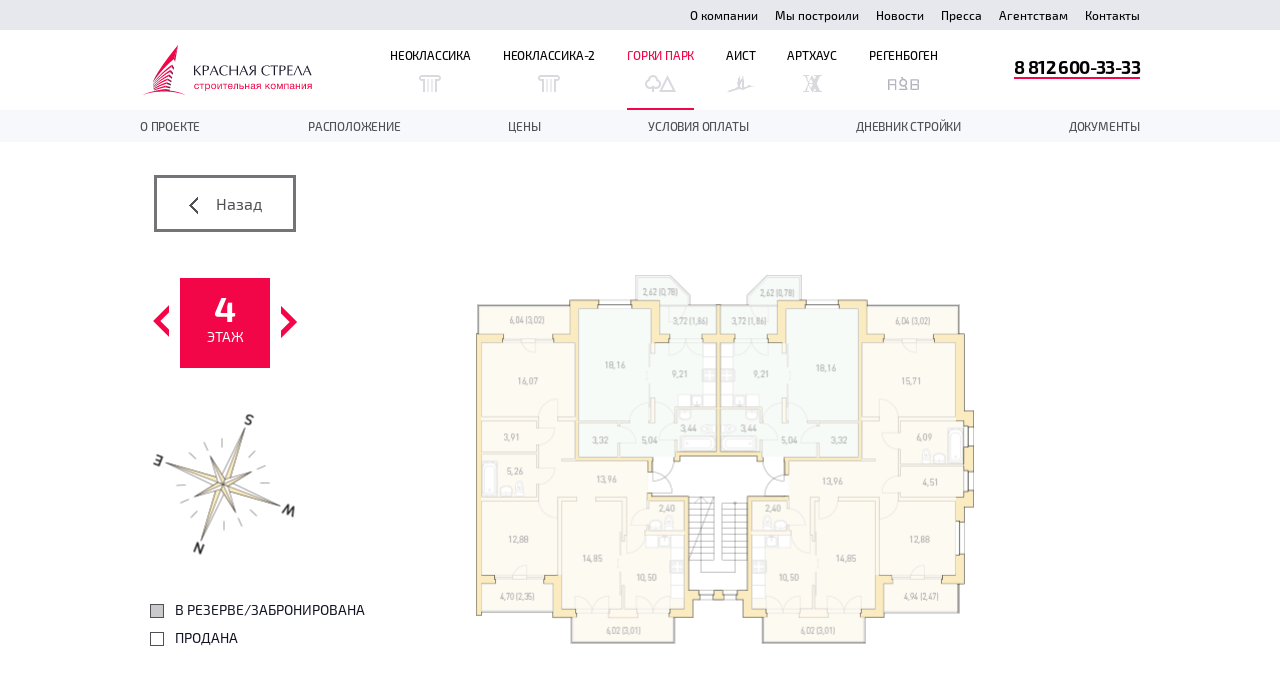

--- FILE ---
content_type: text/html; charset=UTF-8
request_url: https://1strela.ru/gorki-park/price/gorki_dom_2/3/4
body_size: 29536
content:
<!DOCTYPE html> <!--[if lt IE 7]>
<html class="no-js lt-ie9 lt-ie8 lt-ie7"> <![endif]--> <!--[if IE 7]>
<html class="no-js lt-ie9 lt-ie8"> <![endif]--> <!--[if IE 8]>
<html class="no-js lt-ie9"> <![endif]--> <!--[if gt IE 8]><!-->
<html class="no-js"> <!--<![endif]-->
<head>
    <script src="https://challenges.cloudflare.com/turnstile/v0/api.js" async defer></script>
	<meta charset="utf-8">
<meta http-equiv="X-UA-Compatible" content="IE=edge,chrome=1">
<meta name="viewport" content="width=980, target-densitydpi=96">
<link href="/favicon.ico" rel="shortcut icon" />
<meta name="cmsmagazine" content="72205f4ce051f39bcf406e6d40565d3f">
 <meta name="description" content="Жилой комплекс (ЖК) &quot;Горки парк&quot;. Цены на квартиры, описание" /> <meta name="keywords" content="Жилой комплекс (ЖК) &quot;Горки парк&quot;. Цены на квартиры, описание" /><link rel="stylesheet" type="text/css" href="/js/vendor/select2/select2.min.css" />
<link rel="stylesheet" type="text/css" href="/js/vendor/jquery/jquery-ui-1.11.4/jquery-ui.min.css" />
<link rel="stylesheet" type="text/css" href="///fonts.googleapis.com/css?family=Roboto:400,100,300,500,700,900&amp;subset=latin,cyrillic-ext" />
<link rel="stylesheet" type="text/css" href="/css/normalize.css?v=16468220" />
<link rel="stylesheet" type="text/css" href="/css/global.css?v=16468220" />
<link rel="stylesheet" type="text/css" href="///fonts.googleapis.com/css?family=PT+Sans:700&amp;subset=latin,cyrillic-ext" />
<link rel="stylesheet" type="text/css" href="/css/popup-flat.css?v=16468220" />
<link rel="stylesheet" type="text/css" href="/css/neoclassika/price.css?v=16468220" />
<link rel="stylesheet" type="text/css" href="/css/neoclassika/price-house.css?v=16468220" />
<link rel="stylesheet" type="text/css" href="/js/vendor/magnific/magnific-popup.css" />
<link rel="stylesheet" type="text/css" href="/css/neoclassika/wip.css" />
<link rel="stylesheet" type="text/css" href="/assets/263fd760/svgMap/map.css" />
<link rel="stylesheet" type="text/css" href="/assets/2207226f/css/metategs.css" />
<script type="text/javascript" src="/js/vendor/jquery/jquery-214-min.js"></script>
<script type="text/javascript" src="/js/vendor/select2/select2.min.js"></script>
<script type="text/javascript" src="/js/vendor/jquery/jquery-ui-1.11.4/jquery-ui.min.js"></script>
<script type="text/javascript" src="/js/jquery.redirect.js"></script>
<script type="text/javascript" src="/js/vendor/jquery.maskedinput.min.js"></script>
<script type="text/javascript" src="/js/vendor/modal.js?v=16468220"></script>
<script type="text/javascript" src="/js/main.js?v=16468220"></script>
<script type="text/javascript" src="/js/jquery.number.min.js?v=16468220"></script>
<script type="text/javascript" src="/js/jquery.forms.js"></script>
<script type="text/javascript" src="/js/company/terms.js?v=16468220"></script>
<script type="text/javascript" src="/js/popup-flat.js?v=16468220"></script>
<script type="text/javascript" src="/js/neoclassika/price.js?v=16468220"></script>
<script type="text/javascript" src="/js/neoclassika/price-house.js?v=16468220"></script>
<script type="text/javascript" src="/js/vendor/magnific/jquery.magnific-popup.min.js"></script>
<script type="text/javascript" src="/js/neoclassika/section-floor.js?v=16468220"></script>
<script type="text/javascript" src="/assets/b7badd6a/jquery.ba-bbq.min.js"></script>
<script type="text/javascript" src="/assets/263fd760/svgMap/d3.v3.min.js"></script>
<script type="text/javascript" src="/assets/263fd760/svgMap/map.js"></script>
<title>Жилой комплекс (ЖК) &quot;Горки парк&quot;. Цены на квартиры, описание</title>		<meta name='yandex-verification' content='4f22180f60e72c8e' />



	<!-- calltouch -->
<script type="text/javascript">
(function(w,d,n,c){w.CalltouchDataObject=n;w[n]=function(){w[n]["callbacks"].push(arguments)};if(!w[n]["callbacks"]){w[n]["callbacks"]=[]}w[n]["loaded"]=false;if(typeof c!=="object"){c=[c]}w[n]["counters"]=c;for(var i=0;i<c.length;i+=1){p(c[i])}function p(cId){var a=d.getElementsByTagName("script")[0],s=d.createElement("script"),i=function(){a.parentNode.insertBefore(s,a)};s.type="text/javascript";s.async=true;s.src="https://mod.calltouch.ru/init.js?id="+cId;if(w.opera=="[object Opera]"){d.addEventListener("DOMContentLoaded",i,false)}else{i()}}})(window,document,"ct","8d124947");
</script>
<!-- calltouch -->

<script type='text/javascript'>
    function jivo_onIntroduction() {     
        var jct_site = '6176', jct_node = '2', jct_url = 'https://api-node'+jct_node+'.calltouch.ru/calls-service/RestAPI/'+jct_site+'/requests/orders/register/', jct_data = {}, jc = jivo_api.getContactInfo();
        jct_data.phoneNumber = jc.phone; jct_data.email = jc.email; jct_data.fio = jc.client_name; jct_data.sessionId = window.call_value; jct_data.subject = 'Клиент оставил контакты в JivoSite';
        jQuery.post(jct_url, jct_data);
    }
    function jivo_onCallStart() {
        var jct_site = '6176', jct_node = '2', jct_url = 'https://api-node'+jct_node+'.calltouch.ru/calls-service/RestAPI/'+jct_site+'/requests/orders/register/', jct_data = {}, jc = jivo_api.getContactInfo();
        jct_data.phoneNumber = jc.phone; jct_data.sessionId = window.call_value; jct_data.subject = 'Звонок JivoSite';
        jQuery.post(jct_url, jct_data);
    }
    function jivo_onMessageSent() { window.ct('goal','jivo_ms'); }
</script>		
<script type="text/javascript">(window.Image ? (new Image()) : document.createElement('img')).src = 'https://vk.com/rtrg?p=VK-RTRG-150729-9iFP3';</script>
<!-- Facebook Pixel Code -->
<script>
!function(f,b,e,v,n,t,s) {if(f.fbq)return;n=f.fbq=function(){n.callMethod?
n.callMethod.apply(n,arguments):n.queue.push(arguments)};
if(!f._fbq)f._fbq=n;n.push=n;n.loaded=!0;n.version='2.0';
n.queue=[];t=b.createElement(e);t.async=!0;
t.src=v;s=b.getElementsByTagName(e)[0];
s.parentNode.insertBefore(t,s)}(window, document,'script',
'https://connect.facebook.net/en_US/fbevents.js');
fbq('init', '270401636697895');
fbq('track', 'PageView');
</script>
<noscript><img height="1" width="1" style="display:none" 
src="https://www.facebook.com/tr?id=270401636697895&ev=PageView&noscript=1" 
/></noscript>
<!-- End Facebook Pixel Code -->	<script type="text/javascript">
		window.criteo_q = window.criteo_q || [];
		var deviceType = /iPad/.test(navigator.userAgent) ? "t" : /Mobile|iP(hone|od)|Android|BlackBerry|IEMobile|Silk/.test(navigator.userAgent) ? "m" : "d";
	</script>
</head>
<body>
<div id="neoclassika-page" class="layout neoclassika-price nopaddings">
		<div class="main-content-inner">
		
<div id="header" class="section">
	<div class="header-top">
		<div class="wrap">
			<ul class="menu" id="top-menu">
<li><a href="/company">О компании</a></li>
<li><a href="/company/projects">Мы построили</a></li>
<li><a href="/company/news">Новости</a></li>
<li><a href="/company/press">Пресса</a></li>
<li><a href="/text/agents">Агентствам</a></li>
<li><a href="/company/contacts">Контакты</a></li>
</ul>		</div>
	</div>
	<div class="wrap">
		<div class="logo">
							<a href="/"><svg version="1.1" id="Layer_1" xmlns="http://www.w3.org/2000/svg" xmlns:xlink="http://www.w3.org/1999/xlink" x="0px" y="0px" width="1698.488px" height="501.564px" viewBox="0 0 1698.488 501.564" style="enable-background:new 0 0 1698.488 501.564;" xml:space="preserve"> <linearGradient id="SVGID_1_" gradientUnits="userSpaceOnUse" x1="53.4272" y1="185.9282" x2="182.9207" y2="185.9282"> <stop  offset="0" style="stop-color:#353558"/> <stop  offset="1" style="stop-color:#F20648"/> </linearGradient> <path style="fill:url(#SVGID_1_);" d="M316.028,141.256L316.028,141.256C340.05,61.414,358.226,0,358.226,0 C131.046,277.159,107.95,368.219,107.95,368.219c-0.16,1.2-0.299,2.415-0.423,3.638C131.818,335.862,206.1,232.597,316.028,141.256z "/> <linearGradient id="SVGID_2_" gradientUnits="userSpaceOnUse" x1="385.4692" y1="97.1802" x2="336.246" y2="82.0344"> <stop  offset="0" style="stop-color:#353558"/> <stop  offset="1" style="stop-color:#C91153"/> </linearGradient> <path style="fill:url(#SVGID_2_);" d="M328.214,168.36c8.779-48.75,18.75-104.612,30.012-168.36c0,0-18.176,61.414-42.198,141.256 L328.214,168.36z"/> <linearGradient id="SVGID_3_" gradientUnits="userSpaceOnUse" x1="53.4268" y1="294.7964" x2="182.9204" y2="294.7964"> <stop  offset="0" style="stop-color:#353558"/> <stop  offset="1" style="stop-color:#F20648"/> </linearGradient> <path style="fill:url(#SVGID_3_);" d="M292.238,219.984L292.238,219.984c2.363-7.787,4.712-15.534,7.037-23.209 c-0.004,0.003-113.215,73.055-192.453,191.688c0.013,1.448,0.05,2.903,0.097,4.356C124.583,368.429,181.424,297.186,292.238,219.984 z"/> <linearGradient id="SVGID_4_" gradientUnits="userSpaceOnUse" x1="343.1509" y1="234.7124" x2="293.9286" y2="219.5669"> <stop  offset="0" style="stop-color:#353558"/> <stop  offset="1" style="stop-color:#C91153"/> </linearGradient> <path style="fill:url(#SVGID_4_);" d="M313.42,250.002c1.389-7.61,2.816-15.454,4.286-23.543l-18.432-29.685 c-2.325,7.676-4.673,15.423-7.037,23.209L313.42,250.002z"/> <linearGradient id="SVGID_5_" gradientUnits="userSpaceOnUse" x1="53.4268" y1="327.6831" x2="182.92" y2="327.6831"> <stop  offset="0" style="stop-color:#353558"/> <stop  offset="1" style="stop-color:#F20648"/> </linearGradient> <path style="fill:url(#SVGID_5_);" d="M276.605,271.266L276.605,271.266c2.218-7.245,4.438-14.513,6.654-21.78 c-0.002,0.001-94.754,53.814-175.911,151.612c0.113,1.6,0.247,3.192,0.391,4.781C123.373,388.266,184.594,323,276.605,271.266z"/> <linearGradient id="SVGID_6_" gradientUnits="userSpaceOnUse" x1="327.6982" y1="284.9331" x2="278.4765" y2="269.7878"> <stop  offset="0" style="stop-color:#353558"/> <stop  offset="1" style="stop-color:#C91153"/> </linearGradient> <path style="fill:url(#SVGID_6_);" d="M304.344,299.519c1.216-6.604,2.471-13.423,3.767-20.492l-24.852-29.541 c-2.216,7.267-4.437,14.535-6.654,21.78L304.344,299.519z"/> <linearGradient id="SVGID_7_" gradientUnits="userSpaceOnUse" x1="53.4272" y1="357.4692" x2="182.9205" y2="357.4692"> <stop  offset="0" style="stop-color:#353558"/> <stop  offset="1" style="stop-color:#F20648"/> </linearGradient> <path style="fill:url(#SVGID_7_);" d="M263.184,314.925c2.056-6.653,4.125-13.367,6.203-20.128c0,0-85.577,43.067-160.802,119.11 c0.254,2.104,0.531,4.182,0.823,6.234C120.824,408.162,170.414,359.581,263.184,314.925z"/> <linearGradient id="SVGID_8_" gradientUnits="userSpaceOnUse" x1="314.835" y1="326.7383" x2="265.6117" y2="311.5925"> <stop  offset="0" style="stop-color:#353558"/> <stop  offset="1" style="stop-color:#C91153"/> </linearGradient> <path style="fill:url(#SVGID_8_);" d="M263.185,314.925l33.813,24.283c0.951-5.107,1.929-10.381,2.943-15.852l-30.554-28.559 c-2.079,6.761-4.147,13.475-6.203,20.128C263.185,314.925,263.185,314.925,263.185,314.925z"/> <linearGradient id="SVGID_9_" gradientUnits="userSpaceOnUse" x1="53.4277" y1="383.8105" x2="182.9208" y2="383.8105"> <stop  offset="0" style="stop-color:#353558"/> <stop  offset="1" style="stop-color:#F20648"/> </linearGradient> <path style="fill:url(#SVGID_9_);" d="M251.583,352.311c1.613-5.171,3.244-10.408,4.889-15.707 c-0.017,0.005-75.958,25.335-146.123,89.716c0.257,1.592,0.524,3.156,0.796,4.697C124.271,420.362,168.011,387.792,251.583,352.311z "/> <linearGradient id="SVGID_10_" gradientUnits="userSpaceOnUse" x1="303.1069" y1="364.8545" x2="253.8842" y2="349.7089"> <stop  offset="0" style="stop-color:#353558"/> <stop  offset="1" style="stop-color:#C91153"/> </linearGradient> <path style="fill:url(#SVGID_10_);" d="M251.583,352.311l38.752,22.515c0.909-4.832,1.856-9.881,2.845-15.166l-36.708-23.056h-0.001 C254.827,341.903,253.196,347.14,251.583,352.311L251.583,352.311z"/> <linearGradient id="SVGID_11_" gradientUnits="userSpaceOnUse" x1="53.4263" y1="408.9087" x2="182.9199" y2="408.9087"> <stop  offset="0" style="stop-color:#353558"/> <stop  offset="1" style="stop-color:#F20648"/> </linearGradient> <path style="fill:url(#SVGID_11_);" d="M239.924,389.42c1.659-5.235,3.344-10.576,5.059-16.032 c-0.016,0.004-72.283,22.211-132.674,63.894c0.485,2.49,0.979,4.877,1.467,7.146C126.972,436.933,176.99,409.649,239.924,389.42z"/> <linearGradient id="SVGID_12_" gradientUnits="userSpaceOnUse" x1="292.8218" y1="398.2798" x2="243.5991" y2="383.1342"> <stop  offset="0" style="stop-color:#353558"/> <stop  offset="1" style="stop-color:#C91153"/> </linearGradient> <path style="fill:url(#SVGID_12_);" d="M239.926,389.42l44.533,16.459c0.867-4.555,1.787-9.396,2.765-14.567l-42.241-17.923 c-1.715,5.456-3.4,10.796-5.059,16.032C239.926,389.42,239.926,389.42,239.926,389.42z"/> <linearGradient id="SVGID_13_" gradientUnits="userSpaceOnUse" x1="53.4268" y1="431.9907" x2="182.9204" y2="431.9907"> <stop  offset="0" style="stop-color:#353558"/> <stop  offset="1" style="stop-color:#F20648"/> </linearGradient> <path style="fill:url(#SVGID_13_);" d="M228.801,424.218c1.691-5.228,3.432-10.644,5.223-16.242 c-0.024,0.007-71.75,17.479-118.975,42.151c0.489,2.117,0.962,4.08,1.41,5.877C130.326,451.436,177.172,436.393,228.801,424.218z"/> <linearGradient id="SVGID_14_" gradientUnits="userSpaceOnUse" x1="53.4263" y1="454.397" x2="182.9202" y2="454.397"> <stop  offset="0" style="stop-color:#353558"/> <stop  offset="1" style="stop-color:#F20648"/> </linearGradient> <path style="fill:url(#SVGID_14_);" d="M118.189,462.689c0.914,3.379,1.498,5.302,1.498,5.302l97.687-9.088 c1.886-5.587,3.899-11.644,6.021-18.101L118.189,462.689z"/> <linearGradient id="SVGID_15_" gradientUnits="userSpaceOnUse" x1="282.7256" y1="431.0933" x2="233.5034" y2="415.9478"> <stop  offset="0" style="stop-color:#353558"/> <stop  offset="1" style="stop-color:#C91153"/> </linearGradient> <path style="fill:url(#SVGID_15_);" d="M228.801,424.218l50.169,10.239c0.778-4.014,1.64-8.479,2.592-13.439l-47.539-13.042l0,0 C232.233,413.575,230.492,418.991,228.801,424.218L228.801,424.218z"/> <linearGradient id="SVGID_16_" gradientUnits="userSpaceOnUse" x1="273.2266" y1="461.9644" x2="224.005" y2="446.8191"> <stop  offset="0" style="stop-color:#353558"/> <stop  offset="1" style="stop-color:#C91153"/> </linearGradient> <path style="fill:url(#SVGID_16_);" d="M223.396,440.802L223.396,440.802c-2.123,6.457-4.136,12.514-6.022,18.101l56.037,3.786 c0,0,0.886-4.335,2.771-13.938L223.396,440.802z"/> <path style="fill:#F20648;" d="M216.599,465.93c82.105,0,157.475,13.357,216.599,35.634 c-55.339-29.023-131.947-46.993-216.599-46.993c-84.653,0-161.259,17.97-216.599,46.993 C59.123,479.288,134.493,465.93,216.599,465.93z"/> <g> <path style="fill:#1E192E;" d="M544.638,250.25c3.862,4.396,9.989,11.192,18.513,20.513c8.391,9.327,13.853,15.45,16.384,18.647 l11.588,14.388v0.797c-1.333-0.137-2.531-0.267-3.598-0.402c-1.066-0.131-2.53-0.131-4.263-0.131c-1.865,0-3.33,0-4.393,0 c-1.065,0.131-2.266,0.266-3.464,0.396c-4.394-6.124-7.724-10.517-9.991-13.049l-31.168-36.363c-0.265-0.4-0.799-0.53-1.465-0.667 c-0.665-0.129-0.93,0-0.93,0.267v49.949c-0.799-0.137-1.598-0.267-2.532-0.402c-0.799,0-1.466,0-1.866-0.131 c-0.399,0-1.064,0-1.863,0c-1.466,0-2.531,0-3.463,0c-0.8,0.131-1.731,0.266-2.798,0.396v-97.628c0.666,0,1.598,0,2.798,0 c1.198,0.13,2.397,0.266,3.463,0.532c0.932-0.13,1.998-0.266,3.196-0.402c1.197-0.13,2.265-0.13,3.064-0.13l0.132,44.087 c0.133,1.068,1.332,0.801,3.197-0.933c1.333-0.931,3.996-3.197,7.726-6.926l35.029-36.229c0.533,0,1.464,0,2.797,0 c1.2,0.13,2.265,0.266,3.197,0.532c0.932-0.13,1.864-0.266,2.796-0.402c1.067-0.13,1.998-0.13,2.665-0.13l-32.366,31.032 L544.638,250.25z"/> <path style="fill:#1E192E;" d="M615.889,304.194c-0.798,0-1.466,0-1.865-0.131c-0.4,0-1.065,0-1.864,0c-1.464,0-2.532,0-3.463,0 c-0.799,0.131-1.732,0.266-2.799,0.396v-97.628h25.442c9.457,0,16.782,0.798,22.11,2.266c5.328,1.463,9.19,3.995,11.456,7.321 c2.264,3.462,3.462,8.129,3.462,13.853c0,8.394-2.531,14.79-7.46,19.047c-4.928,4.531-12.652,7.994-23.175,9.994 c-2.398,0.396-4.396,0.662-5.994,0.933c-1.599,0-4.129-0.271-7.326-0.401c-3.33-0.137-5.328-0.266-5.994-0.266v44.881 C617.62,304.459,616.819,304.33,615.889,304.194z M632.537,254.251c7.06-0.803,12.655-3.333,16.65-7.593 c3.996-4.129,5.994-9.326,5.994-15.451c0-5.197-1.332-9.463-4.129-12.79c-2.796-3.327-6.794-5.326-11.988-5.858 c-6.394-0.538-13.319-0.538-20.645-0.136v41.827C622.415,254.647,627.076,254.647,632.537,254.251z"/> <path style="fill:#1E192E;" d="M763.194,304.194c-0.932,0-1.73,0-2.264-0.131c-0.532,0-1.331,0-2.396,0c-1.732,0-3.196,0-4.129,0 c-1.065,0.131-2.263,0.266-3.463,0.266c-5.729-15.853-10.655-28.635-14.918-38.362h-36.363c-3.329,8.393-6.127,15.449-8.257,21.312 c-2.133,5.859-4.131,11.588-5.862,17.316c-0.932-0.137-1.73-0.267-2.53-0.402c-0.799-0.131-1.732-0.131-2.796-0.131 c-1.199,0-2.131,0-2.798,0c-0.666,0.131-1.464,0.266-2.265,0.396l44.622-99.757h3.329l42.89,99.757 C765.062,304.459,764.129,304.33,763.194,304.194z M702.459,259.974h31.436l-15.984-36.495L702.459,259.974z"/> <path style="fill:#1E192E;" d="M821.926,306.46c-10.39,0-19.314-2.266-26.771-6.396c-7.595-4.13-13.455-10.123-17.582-17.981 c-3.998-7.723-5.996-16.778-5.996-27.037c0-10.388,2.4-19.444,6.927-27.172c4.796-7.591,11.455-13.32,19.581-17.179 c8.124-4,17.313-5.993,27.304-5.993c10.521,0,20.778,2.129,30.636,6.524c-1.199,3.328-2.132,6.926-2.796,10.92l-1.065,0.136 c-1.732-2.402-5.063-5.061-9.99-7.858c-4.929-2.932-10.658-4.396-17.049-4.396c-12.656,0-22.377,4.396-29.17,13.049 c-6.794,8.792-10.255,19.581-10.255,32.5c0,9.062,1.596,16.919,4.794,23.845c3.195,6.791,7.726,11.987,13.45,15.581 c5.729,3.733,12.391,5.598,19.98,5.598c6.794,0,12.921-1.333,18.249-3.999c5.328-2.66,9.321-5.192,11.986-7.593l-0.667,9.061 C845.369,303.527,834.846,306.194,821.926,306.46z"/> <path style="fill:#1E192E;" d="M949.251,206.831c1.334,0.13,2.53,0.266,3.463,0.532c1.064-0.13,2.267-0.266,3.596-0.402 c1.201-0.13,2.133-0.13,2.797-0.13v97.765c-1.065-0.137-1.998-0.267-2.927-0.402c-0.935-0.131-2-0.131-3.334-0.131 c-1.463,0-2.664,0-3.595,0c-0.801,0.131-1.73,0.266-2.797,0.396v-49.147c-16.648-0.402-26.639-0.665-29.97-0.665 c-2.932,0-12.92,0.263-30.1,0.665v49.284c-0.801-0.137-1.6-0.267-2.533-0.402c-0.799,0-1.465,0-1.866-0.131 c-0.396,0-1.063,0-1.863,0c-1.464,0-2.53,0-3.465,0c-0.797,0.131-1.729,0.266-2.795,0.396v-97.628c0.667,0,1.597,0,2.795,0 c1.201,0.13,2.401,0.266,3.465,0.532c0.932-0.13,1.999-0.266,3.198-0.402c1.196-0.13,2.264-0.13,3.064-0.13v41.025 c17.18,0.401,27.168,0.667,30.1,0.667c3.331,0,13.321-0.266,29.97-0.667v-41.025C947.12,206.831,948.051,206.831,949.251,206.831z" /> <path style="fill:#1E192E;" d="M1060.324,304.194c-0.933,0-1.729,0-2.261-0.131c-0.533,0-1.333,0-2.399,0c-1.732,0-3.197,0-4.13,0 c-1.065,0.131-2.264,0.266-3.462,0.266c-5.729-15.853-10.657-28.635-14.919-38.362h-36.361c-3.33,8.393-6.127,15.449-8.259,21.312 c-2.132,5.859-4.13,11.588-5.861,17.316c-0.932-0.137-1.731-0.267-2.53-0.402c-0.801-0.131-1.732-0.131-2.796-0.131 c-1.201,0-2.134,0-2.797,0c-0.666,0.131-1.467,0.266-2.267,0.396l44.62-99.757h3.331l42.888,99.757 C1062.188,304.459,1061.257,304.33,1060.324,304.194z M999.588,259.974h31.435l-15.982-36.495L999.588,259.974z"/> <path style="fill:#1E192E;" d="M1135.442,304.459c-0.801-0.129-1.466-0.265-2.002-0.396c-0.398,0-1.065,0-1.995,0 c-0.801,0-1.468,0-1.864,0.131c-0.4,0-1.07,0-1.869,0c-0.794,0-1.594,0.135-2.394,0.265v-47.678h-5.596l-11.322,13.451 l-16.782,21.845c-3.197,4.129-6.126,8.259-9.059,12.382c-0.931,0-1.863,0-2.928,0c-1.065-0.129-1.865-0.265-2.398-0.396 c-0.667,0-1.6,0-2.665,0c-1.196,0-2.129,0-2.794,0.131c-0.668,0-1.467,0-2.531,0c-1.066,0-2.134,0.135-3.197,0.265l2.664-3.462 l6.924-8.124l29.57-37.295c-8.391-1.462-15.318-4.525-20.91-9.055c-5.596-4.531-8.393-10.523-8.393-18.115 c0-14.385,10.523-21.576,31.701-21.576h30.103v97.628C1137.174,304.459,1136.374,304.459,1135.442,304.459z M1104.272,212.159 c-10.389,1.728-15.584,7.858-15.584,18.112c0,5.332,1.732,9.725,5.195,13.321c3.463,3.598,7.859,5.992,13.052,7.061 c3.462,0.666,7.06,0.931,10.923,0.931c3.862,0,6.391-0.136,7.592-0.266v-39.296 C1115.063,211.493,1108.001,211.493,1104.272,212.159z"/> <path style="fill:#1E192E;" d="M1244.646,306.46c-10.388,0-19.312-2.266-26.773-6.396c-7.592-4.13-13.452-10.123-17.58-17.981 c-3.997-7.723-5.996-16.778-5.996-27.037c0-10.388,2.398-19.444,6.927-27.172c4.795-7.591,11.455-13.32,19.58-17.179 c8.127-4,17.316-5.993,27.304-5.993c10.524,0,20.78,2.129,30.638,6.524c-1.199,3.328-2.13,6.926-2.797,10.92l-1.067,0.136 c-1.729-2.402-5.06-5.061-9.988-7.858c-4.93-2.932-10.655-4.396-17.049-4.396c-12.655,0-22.377,4.396-29.17,13.049 c-6.793,8.792-10.257,19.581-10.257,32.5c0,9.062,1.601,16.919,4.794,23.845c3.197,6.791,7.727,11.987,13.453,15.581 c5.728,3.733,12.389,5.598,19.981,5.598c6.794,0,12.919-1.333,18.247-3.999c5.326-2.66,9.323-5.192,11.989-7.593l-0.67,9.061 C1268.088,303.527,1257.565,306.194,1244.646,306.46z"/> <path style="fill:#1E192E;" d="M1324.021,304.063c-2.13,0-4.266,0.131-6.26,0.396v-90.701c-9.857,0-20.244,0.531-31.301,1.599 c0.267-2.666,0.398-4.13,0.398-4.266c0-0.933,0-1.729,0-2.396c-0.132-0.532-0.268-1.198-0.398-1.865h73.791 c0,0.532,0,1.198,0,1.865c-0.134,0.797-0.266,1.598-0.403,2.266c0,0.265,0.138,1.729,0.403,4.396 c-9.589-1.068-19.581-1.599-29.837-1.599v90.701C1328.151,304.194,1326.021,304.063,1324.021,304.063z"/> <path style="fill:#1E192E;" d="M1385.283,304.194c-0.801,0-1.466,0-1.863-0.131c-0.4,0-1.068,0-1.868,0c-1.463,0-2.526,0-3.463,0 c-0.797,0.131-1.733,0.266-2.796,0.396v-97.628h25.439c9.457,0,16.784,0.798,22.113,2.266c5.326,1.463,9.189,3.995,11.453,7.321 c2.264,3.462,3.462,8.129,3.462,13.853c0,8.394-2.532,14.79-7.457,19.047c-4.93,4.531-12.655,7.994-23.179,9.994 c-2.395,0.396-4.395,0.662-5.992,0.933c-1.598,0-4.127-0.271-7.325-0.401c-3.331-0.137-5.326-0.266-5.994-0.266v44.881 C1387.015,304.459,1386.216,304.33,1385.283,304.194z M1401.932,254.251c7.061-0.803,12.653-3.333,16.649-7.593 c3.996-4.129,5.994-9.326,5.994-15.451c0-5.197-1.332-9.463-4.128-12.79c-2.799-3.327-6.795-5.326-11.987-5.858 c-6.395-0.538-13.321-0.538-20.646-0.136v41.827C1391.809,254.647,1396.474,254.647,1401.932,254.251z"/> <path style="fill:#1E192E;" d="M1491.169,249.453c1.461,0,2.93,0,4.66-0.265c1.598,0,3.064-0.134,4.526-0.27 c1.331-0.13,2.529-0.267,3.599-0.267c-0.268,2.4-0.398,3.599-0.532,3.729c0.134,0.535,0.265,1.203,0.396,1.87 c0.136,0.796,0.136,1.463,0.136,1.994c-2.133-0.13-4.261-0.266-6.396-0.401c-2.131-0.13-4.262-0.267-6.39-0.267h-22.112v41.827 c2.93,0.13,11.587-0.135,25.84-0.53c4.129-0.137,8.525-0.538,13.185-1.469c0,0.665,0,1.332,0,2.129 c-0.133,0.801-0.266,1.599-0.529,2.264c0.131,0.667,0.264,1.47,0.396,2.265c0.133,0.803,0.133,1.463,0.133,2h-51.546v-97.232 h50.614c0,0.532,0,1.198,0,1.865c-0.134,0.797-0.267,1.598-0.398,2.266c0,0.265,0.132,1.729,0.398,4.396 c-3.594-0.667-7.859-1.335-12.788-1.47l-14.386-0.264h-10.919v35.83H1491.169z"/> <path style="fill:#1E192E;" d="M1523.928,304.459c-0.667-0.129-1.2-0.265-1.732-0.396c-0.398,0-0.933,0-1.729,0 c-0.668,0-1.198,0-1.6,0c-0.398,0-0.934,0.131-1.599,0.266c-0.667,0.129-1.332,0.129-1.998,0.129 c1.998-3.857,5.993-12.647,12.12-26.233c6.126-13.587,12.389-27.838,18.779-42.758c6.396-14.919,10.257-24.506,11.592-28.637 c2.396,0.266,4.66,0.266,6.66,0c2.53,6.261,5.855,14.382,10.119,24.376c4.127,9.989,9.992,23.975,17.715,42.087 c7.594,17.981,12.121,28.368,13.589,31.165c-0.667,0-1.468,0-2.401,0c-0.93-0.129-1.596-0.265-2.127-0.396 c-0.537,0-1.334,0-2.266,0c-0.934,0-1.733,0-2.132,0c-0.532,0-1.2,0.131-2.13,0.266c-0.936,0.129-1.866,0.129-2.667,0.129 c-1.196-3.326-3.729-9.586-7.325-18.777c-3.729-9.32-6.658-16.648-8.657-21.975c-2.129-5.332-5.193-12.79-8.923-22.246 c-3.863-9.593-6.26-15.982-7.592-19.179h-1.063c-15.054,33.962-25.978,61.399-32.77,82.176 C1525.26,304.459,1524.593,304.459,1523.928,304.459z"/> <path style="fill:#1E192E;" d="M1695.205,304.194c-0.932,0-1.731,0-2.261-0.131c-0.533,0-1.331,0-2.4,0c-1.73,0-3.197,0-4.127,0 c-1.066,0.131-2.266,0.266-3.464,0.266c-5.728-15.853-10.657-28.635-14.92-38.362h-36.36c-3.33,8.393-6.129,15.449-8.26,21.312 c-2.129,5.859-4.128,11.588-5.861,17.316c-0.932-0.137-1.73-0.267-2.528-0.402c-0.801-0.131-1.731-0.131-2.798-0.131 c-1.2,0-2.133,0-2.797,0c-0.667,0.131-1.465,0.266-2.264,0.396l44.62-99.757h3.331l42.889,99.757 C1697.068,304.459,1696.14,304.33,1695.205,304.194z M1634.468,259.974h31.436l-15.983-36.495L1634.468,259.974z"/> </g> <g> <g> <path style="fill:#F20648;" d="M545.377,442.903c-16.125,0-24.691-10.984-24.691-26.809c0-17.334,9.675-28.219,24.994-28.219 c12.698,0,20.661,6.651,22.072,18.443h-8.869c-1.511-7.357-6.047-11.288-13.102-11.288c-9.877,0-16.125,7.861-16.125,20.358 c0,12.699,5.846,20.357,15.52,20.357c7.76,0,12.901-4.736,14.21-13.303h8.667C566.542,434.84,558.278,442.903,545.377,442.903z"/> <path style="fill:#F20648;" d="M601.612,396.946v44.445h-8.567v-44.445h-18.644v-7.559h45.855v7.559H601.612z"/> <path style="fill:#F20648;" d="M638.193,396.745c4.033-6.451,9.878-8.97,17.537-8.97c14.513,0,23.684,10.481,23.684,27.312 c0,16.832-9.07,27.615-23.28,27.615c-7.66,0-13.002-2.521-17.436-8.566v27.312h-8.567v-72.06h8.062V396.745z M638.396,415.188 c0,12.597,6.248,20.257,16.327,20.257c9.776,0,15.823-7.759,15.823-20.257c0-12.598-6.047-20.258-16.125-20.258 C644.442,394.93,638.396,402.59,638.396,415.188z"/> <path style="fill:#F20648;" d="M740.585,415.086c0,17.637-9.171,27.919-24.993,27.919c-15.926,0-25.398-10.282-25.398-27.415 s9.775-27.715,25.5-27.715C731.414,387.875,740.585,397.852,740.585,415.086z M699.063,415.389 c0,12.801,6.147,20.357,16.63,20.357c10.077,0,16.125-7.658,16.125-20.457c0-12.397-6.249-20.259-16.327-20.259 C705.413,395.031,699.063,402.993,699.063,415.389z"/> <path style="fill:#F20648;" d="M753.785,441.391v-52.004h8.565v42.43h0.202l23.382-42.43h10.985v52.004h-8.565v-42.43h-0.203 l-23.382,42.43H753.785z"/> <path style="fill:#F20648;" d="M834.007,396.946v44.445h-8.567v-44.445h-18.646v-7.559h45.856v7.559H834.007z"/> <path style="fill:#F20648;" d="M882.481,443.105c-15.317,0-24.489-10.079-24.489-27.011c0-16.831,9.776-28.219,24.187-28.219 c17.135,0,23.584,13.605,23.584,28.621v1.21h-39.104l-0.102,0.605c0,11.085,6.15,17.737,16.227,17.737 c7.459,0,11.59-3.225,14.009-11.084h8.366C902.538,436.957,894.778,443.105,882.481,443.105z M881.979,394.93 c-8.365,0-14.21,6.047-15.32,15.823h30.235C896.087,400.875,890.545,394.93,881.979,394.93z"/> <path style="fill:#F20648;" d="M959.376,441.391h-8.567v-44.445h-18.542l-0.707,22.979c-0.501,17.031-7.155,22.573-14.409,22.573 c-2.521,0-5.041-0.604-6.15-1.107v-6.953c1.109,0.604,3.429,0.705,4.537,0.705c3.425,0,7.255-3.024,7.558-14.311l0.907-31.445 h35.374V441.391z"/> <path style="fill:#F20648;" d="M1002.309,441.391h-27.515v-52.004h8.568v19.854h18.543c10.18,0,16.933,6.049,16.933,15.924 C1018.838,434.942,1012.488,441.391,1002.309,441.391z M983.362,416.598v17.235h15.821c7.056,0,10.784-3.126,10.784-8.669 c0-5.544-3.627-8.566-10.784-8.566H983.362z"/> <path style="fill:#F20648;" d="M1030.426,441.391v-52.004h8.565v20.66h26.003v-20.66h8.566v52.004h-8.566v-23.785h-26.003v23.785 H1030.426z"/> <path style="fill:#F20648;" d="M1135.538,441.19c-1.812,0.705-3.931,1.007-5.844,1.007c-4.84,0-7.458-2.72-7.559-7.659 c-5.141,5.746-10.783,8.264-18.848,8.264c-10.28,0-16.629-5.643-16.629-14.713c0-9.272,6.148-14.715,18.444-16.227 c12.396-1.512,16.629-1.209,16.629-8.266c0-5.541-4.132-8.565-11.793-8.565c-7.961,0-12.096,2.923-12.899,10.583h-8.365 c0.303-11.087,8.365-17.639,21.77-17.639c6.953,0,12.9,1.814,16.327,5.041c3.628,3.526,3.525,8.869,3.525,13.504 c0,7.76-0.401,15.42-0.401,23.182c0,3.828,0.906,5.139,3.526,5.139c0.809,0,1.209-0.102,2.116-0.303V441.19z M1110.243,417.504 c-6.249,0.808-14.715,1.514-14.715,9.877c0,5.342,3.932,8.668,10.381,8.668c8.061,0,15.823-5.543,15.823-12.195v-9.473 C1118.505,416.799,1114.071,417.001,1110.243,417.504z"/> <path style="fill:#F20648;" d="M1179.176,441.391v-21.266h-11.39l-16.426,21.266h-11.391l17.939-21.567 c-7.355-1.108-12.898-6.552-12.898-15.118c0-9.775,6.247-15.318,16.326-15.318h26.404v52.004H1179.176z M1164.058,396.946 c-7.054,0-10.279,2.52-10.279,7.76c0,5.342,3.125,7.862,10.279,7.862h15.118v-15.622H1164.058z"/> <path style="fill:#F20648;" d="M1270.479,441.391l-18.945-25.6l-8.166,7.962v17.638h-8.564v-52.004h8.564v24.793l23.786-24.793 h11.489l-20.961,20.459l23.684,31.545H1270.479z"/> <path style="fill:#F20648;" d="M1337.801,415.086c0,17.637-9.171,27.919-24.993,27.919c-15.926,0-25.397-10.282-25.397-27.415 s9.776-27.715,25.498-27.715S1337.801,397.852,1337.801,415.086z M1296.278,415.389c0,12.801,6.147,20.357,16.63,20.357 c10.077,0,16.126-7.658,16.126-20.457c0-12.397-6.252-20.259-16.327-20.259C1302.628,395.031,1296.278,402.993,1296.278,415.389z" /> <path style="fill:#F20648;" d="M1398.772,441.391v-41.02h-0.303l-15.421,41.02h-7.86l-15.42-41.02h-0.304v41.02h-8.565v-52.004 h12.297l15.82,42.127h0.204l15.822-42.127h12.295v52.004H1398.772z"/> <path style="fill:#F20648;" d="M1423.056,441.391v-52.004h43.137v52.004h-8.567v-44.445h-26.001v44.445H1423.056z"/> <path style="fill:#F20648;" d="M1528.171,441.19c-1.813,0.705-3.93,1.007-5.843,1.007c-4.84,0-7.458-2.72-7.56-7.659 c-5.14,5.746-10.783,8.264-18.847,8.264c-10.278,0-16.63-5.643-16.63-14.713c0-9.272,6.148-14.715,18.444-16.227 c12.396-1.512,16.628-1.209,16.628-8.266c0-5.541-4.132-8.565-11.791-8.565c-7.96,0-12.096,2.923-12.901,10.583h-8.364 c0.303-11.087,8.364-17.639,21.77-17.639c6.954,0,12.9,1.814,16.328,5.041c3.627,3.526,3.524,8.869,3.524,13.504 c0,7.76-0.401,15.42-0.401,23.182c0,3.828,0.909,5.139,3.527,5.139c0.806,0,1.209-0.102,2.115-0.303V441.19z M1502.876,417.504 c-6.247,0.808-14.713,1.514-14.713,9.877c0,5.342,3.928,8.668,10.378,8.668c8.064,0,15.823-5.543,15.823-12.195v-9.473 C1511.14,416.799,1506.706,417.001,1502.876,417.504z"/> <path style="fill:#F20648;" d="M1539.256,441.391v-52.004h8.565v20.66h26.003v-20.66h8.566v52.004h-8.566v-23.785h-26.003v23.785 H1539.256z"/> <path style="fill:#F20648;" d="M1598.312,441.391v-52.004h8.566v42.43h0.203l23.38-42.43h10.986v52.004h-8.566v-42.43h-0.202 l-23.381,42.43H1598.312z"/> <path style="fill:#F20648;" d="M1689.921,441.391v-21.266h-11.388l-16.429,21.266h-11.389l17.94-21.567 c-7.357-1.108-12.9-6.552-12.9-15.118c0-9.775,6.247-15.318,16.327-15.318h26.405v52.004H1689.921z M1674.804,396.946 c-7.055,0-10.279,2.52-10.279,7.76c0,5.342,3.124,7.862,10.279,7.862h15.117v-15.622H1674.804z"/> </g> </g> </svg></a>
					</div>
		<ul class="main-menu" id="main-menu">
<li class="main-menu-neoclassika main-menu-settlement"><a href="/neoclassika/price">Неоклассика<svg class="icon"> <use xmlns:xlink="http://www.w3.org/1999/xlink" xlink:href="#neo_ico"></use> </svg></a></li>
<li class="main-menu-neoclassika main-menu-neoclassika2 main-menu-settlement"><a href="/neoclassika2/price">Неоклассика-2<svg class="icon"> <use xmlns:xlink="http://www.w3.org/1999/xlink" xlink:href="#neo_ico"></use> </svg></a></li>
<li class="main-menu-gorki main-menu-settlement active"><a href="/gorki-park/price">Горки Парк<svg class="icon"> <use xmlns:xlink="http://www.w3.org/1999/xlink" xlink:href="#gorki_ico"></use> </svg></a>
<ul class="sub-menu">
<li><a href="/gorki-park">О проекте</a></li>
<li><a href="/gorki-park/location">Расположение</a></li>
<li><a href="/gorki-park/price">Цены</a></li>
<li><a href="/gorki-park/terms">Условия оплаты</a></li>
<li><a href="/gorki-park/progress">дневник стройки</a></li>
<li><a href="/gorki-park/documents">документы</a></li>
</ul>
</li>
<li class="main-menu-aist main-menu-aist main-menu-settlement"><a href="/aist/price">Аист<svg class="icon"> <use xmlns:xlink="http://www.w3.org/1999/xlink" xlink:href="#stork_ico"></use> </svg></a></li>
<li class="main-menu-art main-menu-settlement"><a href="/arthouse/price">Артхаус<svg class="icon"> <use xmlns:xlink="http://www.w3.org/1999/xlink" xlink:href="#arthouse_ico"></use> </svg></a></li>
<li class="main-menu-gorki main-menu-settlement"><a href="/regenbogen/price">Регенбоген<svg class="icon"> <use xmlns:xlink="http://www.w3.org/1999/xlink" xlink:href="#regenbogen_ico"></use> </svg></a></li>
</ul>		<div class="contacts">
			<div class="phone">
				<a href="tel:+78126003333" class="newton-phone" style="margin-top:20px">8 812 600-33-33</a>			</div>
		</div>
	</div>
</div>		<div id="flat-modal" class="layout">
			<div class="content-inner">
				<div id="flat-modal-template"
     data-flat=""
     data-flat-url=""
     data-current-url="/gorki-park/price/gorki_dom_2/3/4"
     data-booking=""
     class="modal-page">
	<div class="wrap">
		<div class="popup">
		</div>
		<div class="flat-modal-body">
<!--			-->			<div class="wrap floor_page">
	<h1>Подбор квартир по параметрам</h1>
	<form id="flat-table" class="form" method="post">
		<div class="options">
			<input type="hidden" name="Flat[settlement_id]" data-name="settlement_id" value="3" />
			<div class="row">
				<label class="title">Цена, &#8381;</label>
				<div id="slider-price" class="slider-range">
					<label class="label-range">
						<input type="text" class="input-slider-range range-start format-price" name="Flat[price_min]" data-name="price_min" data-value="" data-range="0">
					</label>
					<span class="range-dash">&mdash;</span>
					<label class="label-range">
						<input type="text" class="input-slider-range range-end format-price" name="Flat[price_max]" data-name="price_max" data-value="" data-range="0">
					</label>

					<div class="slider-range-control"></div>
				</div>
			</div>
			<div class="row">
				<label class="title">комнат</label>
							</div>
			<div class="row">
				<label class="title">S общая, м2</label>
				<div id="slider-area" class="slider-range">
					<label class="label-range">
						<input type="text" class="input-slider-range range-start" name="Flat[s_min]" data-name="s_min" data-value="" data-range="0">
					</label>
					<span class="range-dash">&mdash;</span>
					<label class="label-range">
						<input type="text" class="input-slider-range range-end" name="Flat[s_max]" data-name="s_max" data-value="" data-range="0">
					</label>

					<div class="slider-range-control"></div>
				</div>
			</div>
<!--			-->				<div class="row">
					<label class="title">Этаж</label>
					<div id="slider-floor" class="slider-range">
						<label class="label-range">
							<input type="text" class="input-slider-range range-start" name="Flat[floor_min]" data-name="floor_min" data-value="" data-range="0">
						</label>
						<span class="range-dash">&mdash;</span>
						<label class="label-range">
							<input type="text" class="input-slider-range range-end" name="Flat[floor_max]" data-name="floor_max" data-value="" data-range="0">
						</label>

						<div class="slider-range-control"></div>
					</div>
				</div>
<!--			-->
												<div class="row">
						<label class="title">Корпус</label>
						<div class="custom-select building">
							<input class="building-field" type="hidden" name="Flat[building_id]" data-name="building_id" value="12" />
							<div class="custom-select__selected">2</div>
							<div class="custom-select__list">
								<div class="custom-select__inner">
									<div class="custom-select__item" data-value="">Все</div>
																			<div class="custom-select__item" data-value="11">1</div>
																			<div class="custom-select__item" data-value="12">2</div>
																			<div class="custom-select__item" data-value="16">3</div>
																			<div class="custom-select__item" data-value="17">4</div>
																			<div class="custom-select__item" data-value="18">5</div>
																			<div class="custom-select__item" data-value="19">6</div>
																			<div class="custom-select__item" data-value="14">7</div>
																			<div class="custom-select__item" data-value="15">8</div>
																			<div class="custom-select__item" data-value="13">9</div>
																			<div class="custom-select__item" data-value="20">10</div>
																			<div class="custom-select__item" data-value="21">11</div>
																			<div class="custom-select__item" data-value="22">12</div>
																			<div class="custom-select__item" data-value="23">13</div>
																			<div class="custom-select__item" data-value="24">14</div>
																	</div>
							</div>
						</div>
					</div>
				
									<div class="row">
						<label class="title">Секция</label>
						<div class="custom-select section">
							<input class="section-field" type="hidden" name="Flat[section_id]" data-name="section_id" value="48" />
							<div class="custom-select__selected">3</div>
							<div class="custom-select__list">
								<div class="custom-select__inner">
									<div class="custom-select__item" data-value="">Все</div>
																			<div class="custom-select__item" data-building="12" data-value="48">3</div>
																			<div class="custom-select__item" data-building="12" data-value="49">4</div>
																	</div>
							</div>
						</div>
					</div>
				                			
		</div>
		<button class="flat-table__reset" data-url="/gorki-park/price">Сброс параметров</button>
	</form>
	<div id="genplan-table" class="grid-view">
<table class="table">
<thead>
<tr>
<th class="number" id="genplan-table_c0"><a class="sort-link" href="/gorki-park/price/gorki_dom_2/3/4?Flat_sort=number_pib"><span class="pseudo-link">№ кв</span></a></th><th class="scheme" id="genplan-table_c1">Планировка</th><th class="flats" id="genplan-table_c2"><a class="sort-link" href="/gorki-park/price/gorki_dom_2/3/4?Flat_sort=type"><span class="pseudo-link">Комнат</span></a></th><th class="floor" id="genplan-table_c3"><a class="sort-link" href="/gorki-park/price/gorki_dom_2/3/4?Flat_sort=floor_id"><span class="pseudo-link">Этаж</span></a></th><th class="area" id="genplan-table_c4"><a class="sort-link" href="/gorki-park/price/gorki_dom_2/3/4?Flat_sort=area_all"><span class="pseudo-link">S общая</span></a></th><th class="status" id="genplan-table_c5"><a class="sort-link" href="/gorki-park/price/gorki_dom_2/3/4?Flat_sort=status"><span class="pseudo-link">Статус</span></a></th><th class="price" id="genplan-table_c6"><a class="sort-link asc" href="/gorki-park/price/gorki_dom_2/3/4?Flat_sort=cost.desc"><span class="pseudo-link">Цена</span></a></th><th id="genplan-table_c7">Заявка</th></tr>
</thead>
<tbody>
<tr><td colspan="8" class="empty"><span class="empty">Все квартиры проданы</span></td></tr>
</tbody>
</table> <div class="keys" style="display:none" title="/gorki-park/price/gorki_dom_2/3/4"></div>
</div></div>


			<div class="genplan floor">
				<div class="flat-modal-left">
					<div class="flat-modal-hand">
						<a class="button button-outline" href="/gorki-park/price/gorki_dom_2">
							<svg class="arrow-4">
								<use xmlns:xlink="http://www.w3.org/1999/xlink" xlink:href="#arrow-4"></use>
							</svg>
							Назад
						</a>
					</div>
					<div class="flat-floors">
		<a href="/gorki-park/price/gorki_dom_2/3/3" class="flat-floors-prev">
		<svg class="arrow-2">
			<use xmlns:xlink="http://www.w3.org/1999/xlink" xlink:href="#arrow-2"></use>
		</svg>
	</a>
	
	<a href="/gorki-park/price/gorki_dom_2/3/4" class="flat-floors-item active">
		<div class="flat-floor-val">4</div>
		<span>этаж</span>
	</a>

		<a href="/gorki-park/price/gorki_dom_2/3/1" class="flat-floors-next">
		<svg class="arrow-2">
			<use xmlns:xlink="http://www.w3.org/1999/xlink" xlink:href="#arrow-2"></use>
		</svg>
	</a>
	</div>
											<div class="cardinal-directions" style="background-image: url(/u/section/orig/5757025c3a9d30.22261508.png)"></div>
										<div class="section-legend gorki-park">
													<ul class="legend-list">
																																																<li class="label flat-reserve">в резерве/забронирована</li>
								<li class="label flat-sold">Продана</li>
							</ul>
											</div>
				</div>
				<div class="flat-modal-center">
					<div class="floor-scheme">
	<img src="/u/sectionFloor/orig/5751ba9da77ee0.32227897.png" alt="">
</div>
<svg version="1.1" id="S2" class="svg-floor"
	xmlns="http://www.w3.org/2000/svg"
	xmlns:xlink="http://www.w3.org/1999/xlink" x="0px" y="0px"
	width="553px" height="569px" viewBox="0 0 553 569"
	enable-background="new 0 0 553 569" xml:space="preserve">
<g data-id="873"
	data-raw-status="hidden"
	data-type="3-комнатная"
	data-nu="45"
	data-area="88.21"
    data-hide_price="0"
    data-price="10 195 276"
	data-price-title="Цена (со скидкой)"
	data-status="Скрыта"
	data-flat-url="/gorki-park/price/gorki_dom_2/3kk/45"
	data-url="javascript:void(0)">
	<path d="M127,285L127,167L105,167L105,164L104,164L104,159L122,159L122,131L31,131L31,159L56,159L56,164L55,164L55,167L33,167L33,399L47,399L47,403L48,403L48,408L33,408L33,436L105,436L105,408L95,408L95,403L96,403L96,399L113,399L113,433L128,433L128,437L129,437L129,441L124,441L124,466L225,466L225,441L220,441L220,437L221,437L221,433L236,433L236,325L199,325L199,285L127,285Z" class="sold" data-id="873" data-center="0,0" data-header="45" data-href="/admin/flat/update?id=873"></path></g><g data-id="874"
	data-raw-status="hidden"
	data-type="1-комнатная"
	data-nu="46"
	data-area="41.81"
    data-hide_price="0"
    data-price="5 185 430"
	data-price-title="Цена"
	data-status="Скрыта"
	data-flat-url="/gorki-park/price/gorki_dom_2/1kk/46"
	data-url="javascript:void(0)">
	<path d="M268,159L268,130L240,130L240,121L221,102L189,102L189,125L211,125L211,159L222,159L222,164L221,164L221,168L203,168L203,133L130,133L130,282L227,282L227,276L268,276L268,167L254,167L254,164L253,164L253,159L268,159Z" class="sold" data-id="874" data-center="0,0" data-header="46" data-href="/admin/flat/update?id=874"></path></g><g data-id="875"
	data-raw-status="hidden"
	data-type="1-комнатная"
	data-nu="47"
	data-area="41.81"
    data-hide_price="0"
    data-price="5 192 761"
	data-price-title="Цена (со скидкой)"
	data-status="Скрыта"
	data-flat-url="/gorki-park/price/gorki_dom_2/1kk/47"
	data-url="javascript:void(0)">
	<path d="M287,159L287,164L286,164L286,167L272,167L272,276L313,276L313,282L410,282L410,133L337,133L337,168L319,168L319,164L318,164L318,159L329,159L329,125L351,125L351,102L319,102L300,121L300,130L272,130L272,159L287,159Z" class="sold" data-id="875" data-center="0,0" data-header="47" data-href="/admin/flat/update?id=875"></path></g><g data-id="876"
	data-raw-status="hidden"
	data-type="3-комнатная"
	data-nu="48"
	data-area="89.4"
    data-hide_price="0"
    data-price="10 332 815"
	data-price-title="Цена (со скидкой)"
	data-status="Скрыта"
	data-flat-url="/gorki-park/price/gorki_dom_2/3kk/48"
	data-url="javascript:void(0)">
	<path d="M340,285L340,325L303,325L303,433L318,433L318,437L319,437L319,441L315,441L315,466L416,466L416,441L411,441L411,437L412,437L412,433L427,433L427,399L443,399L443,403L444,403L444,408L435,408L435,437L508,437L508,408L492,408L492,403L493,403L493,399L507,399L507,321L514,321L514,246L507,246L507,167L485,167L485,164L484,164L484,159L509,159L509,131L418,131L418,159L436,159L436,164L435,164L435,167L413,167L413,285L340,285Z" class="sold" data-id="876" data-center="0,0" data-header="48" data-href="/admin/flat/update?id=876"></path></g></svg>														</div>
			</div>
			<div class="flat-modal-right" style="display: none;">
				<div class="switcher" data-left="genplan" data-right="table">
											<div class="switcher__side left active">Выбор по корпусу и этажу</div>
						<div class="switcher__main"></div>
						<div class="switcher__side right">Выбор по параметрам</div>
									</div>
			</div>
		</div>
	</div>
</div>
<svg xmlns="http://www.w3.org/2000/svg" style="display: none;">
	<symbol id="hand" viewBox="0 0 31.354 44.339">
		<g id="hand">
			<path fill-rule="evenodd" clip-rule="evenodd" fill="none"
				stroke="#ED184A" stroke-width="2" stroke-miterlimit="10" d="
		M7.667,18.019c-0.357-0.817-0.583-1.708-0.648-2.649c-0.307-4.407,3.018-8.229,7.425-8.536c4.408-0.307,8.229,3.018,8.536,7.425
		c0.056,0.792-0.007,1.565-0.172,2.302"/>
			<path fill-rule="evenodd" clip-rule="evenodd" fill="none"
				stroke="#ED184A" stroke-width="2" stroke-miterlimit="10" d="
		M2.778,21.834c-0.979-1.747-1.596-3.732-1.744-5.862C0.497,8.259,6.315,1.571,14.028,1.034s14.401,5.281,14.938,12.994
		c0.154,2.217-0.217,4.35-1.007,6.276"/>
			<g>
				<path fill="#FFFFFF" d="M30.545,24.386c-0.594-0.581-1.275-0.613-1.464-0.609h-2.021c-0.429-1.137-1.316-1.517-1.854-1.543
			l-2.27-0.001c-0.434-1.281-1.467-1.772-2.077-1.847l-0.052-0.006H18.49v-4.451c0.013-0.243,0-1.005-0.574-1.662
			c-0.54-0.616-1.372-0.928-2.474-0.928c-1.077,0-1.911,0.305-2.479,0.907c-0.66,0.699-0.691,1.537-0.689,1.72V26.69
			c-1.115-1.153-2.162-1.739-3.113-1.739c-2.441,0-2.806,1.449-2.806,2.313c0,0.732,0.307,1.758,0.342,1.871l0.033,0.11l6.994,11.43
			v3.663H28l3.354-8.941v-8.689C31.354,25.693,31.083,24.912,30.545,24.386z"/>
				<path fill="#505056" d="M30.545,24.386c-0.594-0.581-1.275-0.613-1.464-0.609h-2.021c-0.429-1.137-1.316-1.517-1.854-1.543
			l-2.27-0.001c-0.434-1.281-1.467-1.772-2.077-1.847l-0.052-0.006H18.49v-4.451c0.013-0.243,0-1.005-0.574-1.662
			c-0.54-0.616-1.372-0.928-2.474-0.928c-1.077,0-1.911,0.305-2.479,0.907c-0.66,0.699-0.691,1.537-0.689,1.72V26.69
			c-1.115-1.153-2.162-1.739-3.113-1.739c-2.441,0-2.806,1.449-2.806,2.313c0,0.732,0.307,1.758,0.342,1.871l0.033,0.11l6.994,11.43
			v3.663H28l3.354-8.941v-8.689C31.354,25.693,31.083,24.912,30.545,24.386z M29.608,35.066L26.8,42.552H15.469v-2.389L8.332,28.498
			c-0.091-0.322-0.231-0.909-0.231-1.233c0-0.254,0.047-0.304,0.063-0.32c0.091-0.096,0.407-0.208,0.997-0.208
			c0.875,0,2.357,1.61,3.083,2.698l0.03-0.021v2.978h1.747V15.961l-0.001-0.032c0-0.002,0.018-0.25,0.201-0.443
			c0.223-0.237,0.646-0.362,1.222-0.362c0.555,0,0.967,0.114,1.16,0.32c0.129,0.139,0.143,0.311,0.144,0.365l-0.003,0.013V26.46
			h1.747v-4.295h2.193c0.139,0.036,0.711,0.251,0.711,1.393v2.902h1.746v-2.442h1.96c0.001,0,0.002,0.001,0.003,0.001l0.063-0.001
			l-0.063,0.001c0.181,0.056,0.458,0.374,0.458,1.268v2.903h1.746v-2.627h1.784l0.037-0.002c0.002,0,0.117,0.026,0.209,0.115
			c0.174,0.171,0.27,0.537,0.27,1.031V35.066z"/>
			</g>
		</g>
	</symbol>
	<symbol id="options" viewBox="0 0 22 19">
		<path d="M18,0h2v9h-2V0z"/>
		<path d="M2,0h2v9H2V0z"/>
		<path d="M2,17h2v2H2V17z"/>
		<path d="M18,17h2v2h-2V17z"/>
		<path d="M10,0h2v2h-2V0z"/>
		<path d="M10,10h2v9h-2V10z"/>
		<path d="M11.005,2.999c1.657,0,3,1.343,3,3s-1.343,3-3,3
	c-1.657,0-3-1.343-3-3S9.348,2.999,11.005,2.999z"/>
		<path d="M19.005,9.999c1.657,0,3,1.343,3,3s-1.343,3-3,3
	c-1.657,0-3-1.343-3-3S17.348,9.999,19.005,9.999z"/>
		<path d="M3.005,9.999c1.657,0,3,1.343,3,3s-1.343,3-3,3
	c-1.657,0-3-1.343-3-3S1.348,9.999,3.005,9.999z"/>
	</symbol>
	<symbol id="bed" viewBox="0 0 48 30">
		<path d="M44.032,9.297L44,4c0-2.487-1.533-4-4-4H8.527C6.06,0,4,1.513,4,4l0.022,5.297C1.77,9.567,0,11.676,0,14
	v14.918C0,29.513,0.41,30,1,30h8c0.59,0,1-0.405,1-1v-3h28v3c0,0.595,0.41,1,1,1h7.928C47.518,30,48,29.513,48,28.918V13.784
	C48.054,11.513,46.284,9.567,44.032,9.297z M8,28H2V14c0-1.297,1.271-2.541,2.559-2.541h1.126C6.972,11.459,8,12.703,8,14V28z
	 M6.002,9.297L6,4c0-1.297,0.713-2,2-2h15v14H10v-2C10,11.676,8.255,9.567,6.002,9.297z M10,24v-6h28v6H10z M38.063,13.768
	C37.864,13.838,38,16,38,16H25V2h15c1.287,0,2,0.703,2,2l-0.014,5.297C39.738,9.566,38.089,11.435,38.063,13.768z M46,28h-6V14
	c0-1.297,1.136-2.541,2.423-2.541h1.126C44.836,11.459,46,12.703,46,14V28z"/>
	</symbol>
	<symbol id="bag" viewBox="0 0 42 35">
		<path d="M42,8c0-1.332-0.778-2-2-2h-9V3c0-1.955-1.085-3-3-3H14c-1.915,0-3,1.045-3,3v3H2
	C0.778,6,0,6.824,0,8.156v24.429C0,33.917,0.994,35,2.216,35h37.567C41.006,35,42,33.917,42,32.584L41.991,11.77L42,8z M13,3
	c0-0.605,0.406-1,1-1h14c0.593,0,1,0.394,1,1v3H13V3z M2,8h38v7c0,1.12-0.754,2-2,2H26c-0.32-1.139-0.783-2-2-2h-6
	c-1.218,0-1.68,0.861-2,2H4c-1.087,0-1.786-1.025-2-2V8z M18,17h6v3h-6V17z M40,33H2V19h14v1c0,1.503,0.526,2,2,2h6
	c1.473,0,2-0.497,2-2v-1h14V33z"/>
	</symbol>
	<symbol id="arrow-3" viewBox="0 0 26 20">
		<path d="M13,20L0,0l13,2l13-2L13,20z"/>
	</symbol>
	<symbol id="arrow-2" viewBox="0 0 14 28">
		<path d="M14,6.517L6.517,14L14,21.482V28L0,14L14,0V6.517z"/>
	</symbol>
	<g id="stroke" viewBox="0 0 90 82">
		<path id="sector1" d="M41,30l3-3V15V0H34H24h-8c0,0-3.7,6.124-7,10c-1.272,1.641-5.48,7.343-7,9l1.126,1.089L0,24l7,7l8,9l7,7l10-9
			L41,30z M15.286,38.816l-7.227-8.13l4.566-4.602l7.362,8.281L15.286,38.816z M21,34l-8-9l-3-3l1-1l1,1l4-6l3-4l-1-1l2-3h4h10h2v7v8
			l-1,1l-8,8l-5,4L21,34z M33.5,7h-9V1h9V7z M35.349,25.065l4.507,4.614l-8.151,7.246l-3.708-4.507L35.349,25.065z M40.588,28.997
			l-4.532-4.639l0.651-0.651L37,23.414V23v-7.458h6v11.044L40.588,28.997z M43,14.542h-6V8V7h-1h-1.5V1H43V14.542z M16.56,1h6.94v6
			H20h-0.535l-0.297,0.445l-2,3l-0.455,0.682l0.58,0.58l0.387,0.387l-2.169,2.893l-5.424-4.728C12.804,6.977,15.647,2.477,16.56,1z
			 M3.907,20.714l0.568-0.71l-0.654-0.633l-0.446-0.432c1.299-1.558,3.355-4.283,4.923-6.36c0.458-0.606,0.86-1.14,1.164-1.538
			l5.466,4.765l-3.083,4.625l-0.138-0.137L11,19.586l-0.707,0.707l-1,1L8.586,22l0.707,0.707l2.648,2.648l-4.568,4.604L1.34,23.925
			L3.907,20.714z M15.966,39.551l4.542-4.299l0.598,1.196l0.553,1.106l0.966-0.773l4.623-3.699l3.71,4.51l-8.922,8.03L15.966,39.551z
			"/>
		<path id="sector2a" d="M67,59l-9,9l-3,3l-2-2l-9-9l-2-2l2-2l9-9l-6-6l-9,9l-7,7l8,8l9,9l7,7l8-8l9-9l9-9l-5-5L67,59z M51.92,69.334
			l-3.569,3.603l-8.291-8.291l3.586-3.586L51.92,69.334z M51.586,47l-7.997,7.997l-4.532-4.64L47,42.414L51.586,47z M38.349,51.065
			l4.532,4.64l-1.588,1.588L40.586,58l0.707,0.707l1.646,1.646l-3.586,3.586L32.414,57L38.349,51.065z M49.059,73.645l3.569-3.603
			l1.665,1.665L55,72.414l0.707-0.707l2.661-2.661l3.535,3.637L55,79.586L49.059,73.645z M62.61,71.976l-3.535-3.637l8.274-8.274
			l3.552,3.62L62.61,71.976z M71.608,62.978l-3.551-3.621L76,51.414L79.586,55L71.608,62.978z"/>
		<path id="sector2b" d="M79,0H67H56v11v13h8V11V8h3h12h3v4v12v14h8V24V12V0H79z M83,23.542v-11h6v11H83z M67.5,1h11v6h-11V1z M57,23
			V11.542h6V23H57z M63,7v1v2.542h-6V1h9.5v6H64H63z M79.5,7V1H89v10.542h-6V8V7h-1H79.5z M83,37V24.542h6V37H83z"/>
	</g>
</svg>			</div>
		</div>
	</div>
	<svg xmlns="http://www.w3.org/2000/svg" style="display: none;">

	<symbol id="print-ico" viewBox="0 0 22 19">
		<path class="ashp0" d="M17 1H5v4h12m1 5c-.55 0-1-.45-1-1s.45-1 1-1 1 .45 1 1-.45 1-1 1m-3 7H7v-5h8m3-6H4C2.34 6 1 7.34 1 9v6h4v4h12v-4h4V9c0-1.66-1.34-3-3-3z"/>
	</symbol>

	<symbol id="email-ico" viewBox="0 0 19 15">
		<path class="ashp0" d="M17.3 15c.43 0 .8-.14 1.11-.42l-5.38-5.41c-.13.09-.25.18-.37.27-.4.3-.73.53-.98.7-.25.17-.58.34-1 .51-.42.17-.81.26-1.17.26h-.02c-.36 0-.75-.09-1.17-.26-.42-.17-.75-.34-1-.51-.25-.17-.58-.4-.98-.7-.11-.08-.24-.17-.37-.27L.59 14.58c.31.28.68.42 1.11.42zM1.07 5.76C.67 5.49.31 5.18 0 4.83v8.23l4.74-4.77c-.95-.67-2.17-1.51-3.67-2.53zm16.87 0c-1.44.98-2.67 1.83-3.68 2.54L19 13.07V4.84c-.3.34-.66.65-1.06.93zM17.3 0H1.69C1.15 0 .73.18.43.55c-.29.37-.44.83-.44 1.38 0 .45.19.93.58 1.45.39.52.8.93 1.24 1.23.24.17.96.68 2.17 1.52.65.45 1.22.85 1.71 1.19.42.29.77.54 1.07.75.03.02.09.06.16.11.08.06.17.13.29.21a14.065 14.065 0 0 0 1.12.75c.22.13.42.22.61.29.19.06.37.1.53.1h.02c.16 0 .34-.03.53-.1.19-.06.39-.16.61-.29.22-.13.4-.24.55-.35.15-.1.34-.24.57-.4.12-.09.22-.16.29-.21.07-.05.12-.09.16-.11.23-.16.59-.41 1.07-.75.88-.61 2.17-1.52 3.89-2.71.52-.36.95-.8 1.29-1.31.35-.51.52-1.05.52-1.61 0-.47-.17-.87-.5-1.2-.34-.33-.73-.5-1.19-.5z"/>
	</symbol>

	<symbol id="fb-ico" viewBox="0 0 9.091 19.54">
		<path d="M0,6.462h1.948V5.545V4.647V4.498c0-0.864,0.021-2.201,0.627-3.027C3.214,0.595,4.091,0,5.599,0
	c2.457,0,3.492,0.363,3.492,0.363L8.604,3.357c0,0-0.812-0.244-1.569-0.244c-0.757,0-1.436,0.281-1.436,1.066v0.318v1.047v0.917
	h3.106L8.488,9.385h-2.89V19.54h-3.65V9.385H0V6.462L0,6.462z"/>
	</symbol>

	<symbol id="vk-ico" viewBox="0 0 20.606 11.603">
		<path d="M10.082,11.554h1.231c0,0,0.372-0.041,0.562-0.243
	c0.175-0.185,0.169-0.534,0.169-0.534s-0.024-1.631,0.743-1.872c0.756-0.236,1.727,1.577,2.756,2.274
	c0.778,0.527,1.37,0.412,1.37,0.412l2.752-0.038c0,0,1.439-0.088,0.756-1.205c-0.056-0.091-0.397-0.826-2.046-2.336
	c-1.726-1.581-1.494-1.325,0.584-4.059c1.266-1.666,1.771-2.682,1.613-3.118c-0.15-0.415-1.082-0.305-1.082-0.305L16.394,0.55
	c0,0-0.23-0.031-0.4,0.069c-0.167,0.099-0.273,0.328-0.273,0.328s-0.49,1.289-1.144,2.384c-1.38,2.313-1.932,2.435-2.157,2.291
	c-0.524-0.334-0.394-1.344-0.394-2.062c0-2.241,0.345-3.175-0.67-3.417c-0.337-0.08-0.585-0.133-1.446-0.142
	c-1.105-0.011-2.041,0.003-2.571,0.26c-0.353,0.17-0.625,0.549-0.459,0.571c0.205,0.027,0.668,0.124,0.915,0.454
	C8.111,1.714,8.1,2.671,8.1,2.671S8.282,5.31,7.674,5.637C7.256,5.861,6.683,5.403,5.453,3.305c-0.63-1.074-1.106-2.262-1.106-2.262
	S4.255,0.821,4.092,0.702C3.894,0.558,3.616,0.512,3.616,0.512L0.672,0.531c0,0-0.442,0.012-0.604,0.202
	C-0.077,0.902,0.056,1.25,0.056,1.25s2.305,5.323,4.915,8.005C7.364,11.716,10.082,11.554,10.082,11.554L10.082,11.554z"/>
	</symbol>

	<symbol id="arrow-dn" viewBox="0 0 21 12">
		<polygon fill="currentColor" points="0,1 0,2 1,2 1,3 2,3 2,4 3,4 3,5 4,5 4,6 5,6 5,7 6,7 6,8 7,8 7,9
	8,9 8,10 9,10 9,11 10,11 10,12 11,12 11,11 12,11 12,10 13,10 13,9 14,9 14,8 15,8 15,7 16,7 16,6 17,6 17,5 18,5 18,4 19,4 19,3
	20,3 20,2 21,2 21,1 "/>
		<polygon points="0,0 0,1 1,1 1,2 2,2 2,3 3,3 3,4 4,4 4,5 5,5 5,6 6,6
	6,7 7,7 7,8 8,8 8,9 9,9 9,10 10,10 10,11 11,11 11,10 12,10 12,9 13,9 13,8 14,8 14,7 15,7 15,6 16,6 16,5 17,5 17,4 18,4 18,3
	19,3 19,2 20,2 20,1 21,1 21,0 "/>
	</symbol>

	<symbol id="arrow-4" viewBox="0 0 9 17">
		<path d="M4,9v1h1v1h1v1h1v1h1v1h1v3H8v-1H7v-1H6v-1H5v-1H4v-1H3v-1H2v-1H1V9H0
	V8h1V7h1V6h1V5h1V4h1V3h1V2h1V1h1V0h1v3H8v1H7v1H6v1H5v1H4v1H3v1H4z"/>
	</symbol>


	<symbol id="arrow-5" viewBox="0 0 37 66">
		<polygon points="37.017,3.669 33.337,0.003 0.003,32.891 33.337,65.996 37.017,62.33 7.478,32.993 "/>
	</symbol>

	<symbol id="map-marker" viewBox="0 0 38 53">
		<path d="M19,0c10.493,0,19,8.506,19,19c0,10.493-19,34-19,34S0,29.493,0,19
	C0,8.506,8.506,0,19,0z"/>
		<path d="M19.009,11.844c3.866,0,7,3.134,7,7c0,3.866-3.134,7-7,7
	c-3.866,0-7-3.134-7-7C12.009,14.978,15.143,11.844,19.009,11.844z"/>
	</symbol>

	<symbol id="close" viewBox="0 0 19.995 19.998">
		<polygon points="19.995,1.111 18.863,0 9.998,8.877 1.132,0 0,1.111
	8.877,9.999 0,18.887 1.132,19.998 9.997,11.121 18.863,19.998 19.995,18.887 11.118,9.999 "/>
	</symbol>

	<symbol id="rub-ico" viewBox="0 0 10 15">
		<path d="M0,7.86h1.464V0.317c0.522-0.127,1.083-0.211,1.68-0.253C3.742,0.021,4.337,0,4.928,0
		C5.56,0,6.182,0.063,6.794,0.19c0.611,0.127,1.155,0.36,1.629,0.7c0.474,0.339,0.856,0.798,1.144,1.377
		C9.856,2.846,10,3.588,10,4.492c0,0.89-0.147,1.631-0.443,2.225C9.261,7.31,8.869,7.79,8.381,8.157
		C7.893,8.524,7.336,8.785,6.711,8.94C6.085,9.096,5.45,9.181,4.804,9.195L3.175,9.216v1.504h3.423v1.313H3.175V15H1.464v-2.966H0
		V10.72h1.464V9.195H0V7.86z M4.969,1.483c-0.357,0-0.698,0.01-1.021,0.032C3.625,1.536,3.368,1.568,3.175,1.61v6.124h1.567
		c0.413,0,0.825-0.043,1.237-0.127C6.392,7.522,6.763,7.36,7.093,7.121c0.33-0.239,0.598-0.566,0.804-0.982
		c0.206-0.414,0.302-0.96,0.289-1.636C8.199,3.925,8.12,3.444,7.949,3.056C7.776,2.669,7.543,2.359,7.248,2.127
		C6.952,1.895,6.608,1.73,6.216,1.631S5.409,1.483,4.969,1.483z"/>
	</symbol>

	<symbol id="build-status" viewBox="0 0 159 79">
		<g id="level-1">
			<path d="M8,76h3v3H8V76z"/>
			<path d="M4,76h3v3H4V76z"/>
			<path d="M0,76h3v3H0V76z"/>
			<path d="M20,76h3v3h-3V76z"/>
			<path d="M28,76h3v3h-3V76z"/>
			<path d="M24,76h3v3h-3V76z"/>
			<path d="M32,76h3v3h-3V76z"/>
			<path d="M40,76h3v3h-3V76z"/>
			<path d="M36,76h3v3h-3V76z"/>
			<path d="M44,76h3v3h-3V76z"/>
			<path d="M52,76h3v3h-3V76z"/>
			<path d="M48,76h3v3h-3V76z"/>
			<path d="M32,76h3v3h-3V76z"/>
			<path d="M40,76h3v3h-3V76z"/>
			<path d="M36,76h3v3h-3V76z"/>
			<path d="M44,76h3v3h-3V76z"/>
			<path d="M52,76h3v3h-3V76z"/>
			<path d="M48,76h3v3h-3V76z"/>
			<path d="M56,76h3v3h-3V76z"/>
			<path d="M64,76h3v3h-3V76z"/>
			<path d="M60,76h3v3h-3V76z"/>
			<path d="M68,76h3v3h-3V76z"/>
			<path d="M76,76h3v3h-3V76z"/>
			<path d="M72,76h3v3h-3V76z"/>
			<path d="M151,76h-3v3h3V76z"/>
			<path d="M155,76h-3v3h3V76z"/>
			<path d="M159,76h-3v3h3V76z"/>
			<path d="M139,76h-3v3h3V76z"/>
			<path d="M131,76h-3v3h3V76z"/>
			<path d="M135,76h-3v3h3V76z"/>
			<path d="M127,76h-3v3h3V76z"/>
			<path d="M119,76h-3v3h3V76z"/>
			<path d="M123,76h-3v3h3V76z"/>
			<path d="M115,76h-3v3h3V76z"/>
			<path d="M107,76h-3v3h3V76z"/>
			<path d="M111,76h-3v3h3V76z"/>
			<path d="M127,76h-3v3h3V76z"/>
			<path d="M119,76h-3v3h3V76z"/>
			<path d="M123,76h-3v3h3V76z"/>
			<path d="M115,76h-3v3h3V76z"/>
			<path d="M107,76h-3v3h3V76z"/>
			<path d="M111,76h-3v3h3V76z"/>
			<path d="M103,76h-3v3h3V76z"/>
			<path d="M95,76h-3v3h3V76z"/>
			<path d="M99,76h-3v3h3V76z"/>
			<path d="M91,76h-3v3h3V76z"/>
			<path d="M83,76h-3v3h3V76z"/>
			<path d="M87,76h-3v3h3V76z"/>
		</g>
		<g id="level-2">
			<path d="M8,72h3v3H8V72z"/>
			<path d="M4,72h3v3H4V72z"/>
			<path d="M0,72h3v3H0V72z"/>
			<path d="M20,72h3v3h-3V72z"/>
			<path d="M54,72h3v3h-3V72z"/>
			<path d="M70,72h3v3h-3V72z"/>
			<path d="M38,72h3v3h-3V72z"/>
			<path d="M151,72h-3v3h3V72z"/>
			<path d="M155,72h-3v3h3V72z"/>
			<path d="M159,72h-3v3h3V72z"/>
			<path d="M139,72h-3v3h3V72z"/>
			<path d="M135,72h-3v3h3V72z"/>
			<path d="M121,72h-3v3h3V72z"/>
			<path d="M105,72h-3v3h3V72z"/>
			<path d="M89,72h-3v3h3V72z"/>
			<path d="M24,72h3v3h-3V72z"/>
		</g>
		<g id="level-3">
			<path d="M8,68h3v3H8V68z"/>
			<path d="M4,68h3v3H4V68z"/>
			<path d="M20,68h3v3h-3V68z"/>
			<path d="M54,68h3v3h-3V68z"/>
			<path d="M70,68h3v3h-3V68z"/>
			<path d="M38,68h3v3h-3V68z"/>
			<path d="M151,68h-3v3h3V68z"/>
			<path d="M155,68h-3v3h3V68z"/>
			<path d="M139,68h-3v3h3V68z"/>
			<path d="M135,68h-3v3h3V68z"/>
			<path d="M121,68h-3v3h3V68z"/>
			<path d="M105,68h-3v3h3V68z"/>
			<path d="M89,68h-3v3h3V68z"/>
			<path d="M24,68h3v3h-3V68z"/>
		</g>
		<g id="level-4">
			<path d="M8,64h3v3H8V64z"/>
			<path d="M4,64h3v3H4V64z"/>
			<path d="M12,64h3v3h-3V64z"/>
			<path d="M16,64h3v3h-3V64z"/>
			<path d="M20,64h3v3h-3V64z"/>
			<path d="M54,64h3v3h-3V64z"/>
			<path d="M70,64h3v3h-3V64z"/>
			<path d="M38,64h3v3h-3V64z"/>
			<path d="M151,64h-3v3h3V64z"/>
			<path d="M155,64h-3v3h3V64z"/>
			<path d="M147,64h-3v3h3V64z"/>
			<path d="M143,64h-3v3h3V64z"/>
			<path d="M139,64h-3v3h3V64z"/>
			<path d="M135,64h-3v3h3V64z"/>
			<path d="M121,64h-3v3h3V64z"/>
			<path d="M105,64h-3v3h3V64z"/>
			<path d="M89,64h-3v3h3V64z"/>
			<path d="M24,64h3v3h-3V64z"/>
		</g>
		<g id="level-5">
			<path d="M8,60h3v3H8V60z"/>
			<path d="M4,60h3v3H4V60z"/>
			<path d="M20,60h3v3h-3V60z"/>
			<path d="M24,60h3v3h-3V60z"/>
			<path d="M40,60h3v3h-3V60z"/>
			<path d="M56,60h3v3h-3V60z"/>
			<path d="M72,60h3v3h-3V60z"/>
			<path d="M36,60h3v3h-3V60z"/>
			<path d="M52,60h3v3h-3V60z"/>
			<path d="M68,60h3v3h-3V60z"/>
			<path d="M28,60h3v3h-3V60z"/>
			<path d="M32,60h3v3h-3V60z"/>
			<path d="M44,60h3v3h-3V60z"/>
			<path d="M48,60h3v3h-3V60z"/>
			<path d="M60,60h3v3h-3V60z"/>
			<path d="M64,60h3v3h-3V60z"/>
			<path d="M80,60h3v3h-3V60z"/>
			<path d="M76,60h3v3h-3V60z"/>
			<path d="M151,60h-3v3h3V60z"/>
			<path d="M155,60h-3v3h3V60z"/>
			<path d="M139,60h-3v3h3V60z"/>
			<path d="M135,60h-3v3h3V60z"/>
			<path d="M119,60h-3v3h3V60z"/>
			<path d="M103,60h-3v3h3V60z"/>
			<path d="M87,60h-3v3h3V60z"/>
			<path d="M123,60h-3v3h3V60z"/>
			<path d="M107,60h-3v3h3V60z"/>
			<path d="M91,60h-3v3h3V60z"/>
			<path d="M131,60h-3v3h3V60z"/>
			<path d="M127,60h-3v3h3V60z"/>
			<path d="M115,60h-3v3h3V60z"/>
			<path d="M111,60h-3v3h3V60z"/>
			<path d="M99,60h-3v3h3V60z"/>
			<path d="M95,60h-3v3h3V60z"/>
		</g>
		<g id="level-6">
			<path d="M8,56h3v3H8V56z"/>
			<path d="M4,56h3v3H4V56z"/>
			<path d="M20,56h3v3h-3V56z"/>
			<path d="M24,56h3v3h-3V56z"/>
			<path d="M40,56h3v3h-3V56z"/>
			<path d="M56,56h3v3h-3V56z"/>
			<path d="M72,56h3v3h-3V56z"/>
			<path d="M36,56h3v3h-3V56z"/>
			<path d="M52,56h3v3h-3V56z"/>
			<path d="M68,56h3v3h-3V56z"/>
			<path d="M151,56h-3v3h3V56z"/>
			<path d="M155,56h-3v3h3V56z"/>
			<path d="M139,56h-3v3h3V56z"/>
			<path d="M135,56h-3v3h3V56z"/>
			<path d="M119,56h-3v3h3V56z"/>
			<path d="M103,56h-3v3h3V56z"/>
			<path d="M87,56h-3v3h3V56z"/>
			<path d="M123,56h-3v3h3V56z"/>
			<path d="M107,56h-3v3h3V56z"/>
			<path d="M91,56h-3v3h3V56z"/>
		</g>
		<g id="level-7">
			<path d="M8,52h3v3H8V52z"/>
			<path d="M4,52h3v3H4V52z"/>
			<path d="M20,52h3v3h-3V52z"/>
			<path d="M24,52h3v3h-3V52z"/>
			<path d="M40,52h3v3h-3V52z"/>
			<path d="M56,52h3v3h-3V52z"/>
			<path d="M72,52h3v3h-3V52z"/>
			<path d="M36,52h3v3h-3V52z"/>
			<path d="M52,52h3v3h-3V52z"/>
			<path d="M68,52h3v3h-3V52z"/>
			<path d="M151,52h-3v3h3V52z"/>
			<path d="M155,52h-3v3h3V52z"/>
			<path d="M139,52h-3v3h3V52z"/>
			<path d="M135,52h-3v3h3V52z"/>
			<path d="M119,52h-3v3h3V52z"/>
			<path d="M103,52h-3v3h3V52z"/>
			<path d="M87,52h-3v3h3V52z"/>
			<path d="M123,52h-3v3h3V52z"/>
			<path d="M107,52h-3v3h3V52z"/>
			<path d="M91,52h-3v3h3V52z"/>
		</g>
		<g id="level-8">
			<path d="M8,48h3v3H8V48z"/>
			<path d="M4,48h3v3H4V48z"/>
			<path d="M20,48h3v3h-3V48z"/>
			<path d="M24,48h3v3h-3V48z"/>
			<path d="M40,48h3v3h-3V48z"/>
			<path d="M56,48h3v3h-3V48z"/>
			<path d="M72,48h3v3h-3V48z"/>
			<path d="M36,48h3v3h-3V48z"/>
			<path d="M52,48h3v3h-3V48z"/>
			<path d="M68,48h3v3h-3V48z"/>
			<path d="M151,48h-3v3h3V48z"/>
			<path d="M155,48h-3v3h3V48z"/>
			<path d="M139,48h-3v3h3V48z"/>
			<path d="M135,48h-3v3h3V48z"/>
			<path d="M119,48h-3v3h3V48z"/>
			<path d="M103,48h-3v3h3V48z"/>
			<path d="M87,48h-3v3h3V48z"/>
			<path d="M123,48h-3v3h3V48z"/>
			<path d="M107,48h-3v3h3V48z"/>
			<path d="M91,48h-3v3h3V48z"/>
		</g>
		<g id="level-9">
			<path d="M8,44h3v3H8V44z"/>
			<path d="M4,44h3v3H4V44z"/>
			<path d="M20,44h3v3h-3V44z"/>
			<path d="M24,44h3v3h-3V44z"/>
			<path d="M40,44h3v3h-3V44z"/>
			<path d="M56,44h3v3h-3V44z"/>
			<path d="M72,44h3v3h-3V44z"/>
			<path d="M36,44h3v3h-3V44z"/>
			<path d="M52,44h3v3h-3V44z"/>
			<path d="M68,44h3v3h-3V44z"/>
			<path d="M28,44h3v3h-3V44z"/>
			<path d="M32,44h3v3h-3V44z"/>
			<path d="M44,44h3v3h-3V44z"/>
			<path d="M48,44h3v3h-3V44z"/>
			<path d="M60,44h3v3h-3V44z"/>
			<path d="M64,44h3v3h-3V44z"/>
			<path d="M80,44h3v3h-3V44z"/>
			<path d="M76,44h3v3h-3V44z"/>
			<path d="M151,44h-3v3h3V44z"/>
			<path d="M155,44h-3v3h3V44z"/>
			<path d="M139,44h-3v3h3V44z"/>
			<path d="M135,44h-3v3h3V44z"/>
			<path d="M119,44h-3v3h3V44z"/>
			<path d="M103,44h-3v3h3V44z"/>
			<path d="M87,44h-3v3h3V44z"/>
			<path d="M123,44h-3v3h3V44z"/>
			<path d="M107,44h-3v3h3V44z"/>
			<path d="M91,44h-3v3h3V44z"/>
			<path d="M131,44h-3v3h3V44z"/>
			<path d="M127,44h-3v3h3V44z"/>
			<path d="M115,44h-3v3h3V44z"/>
			<path d="M111,44h-3v3h3V44z"/>
			<path d="M99,44h-3v3h3V44z"/>
			<path d="M95,44h-3v3h3V44z"/>
		</g>
		<g id="level-10">
			<path d="M8,40h3v3H8V40z"/>
			<path d="M4,40h3v3H4V40z"/>
			<path d="M20,40h3v3h-3V40z"/>
			<path d="M24,40h3v3h-3V40z"/>
			<path d="M40,40h3v3h-3V40z"/>
			<path d="M56,40h3v3h-3V40z"/>
			<path d="M72,40h3v3h-3V40z"/>
			<path d="M36,40h3v3h-3V40z"/>
			<path d="M52,40h3v3h-3V40z"/>
			<path d="M68,40h3v3h-3V40z"/>
			<path d="M151,40h-3v3h3V40z"/>
			<path d="M155,40h-3v3h3V40z"/>
			<path d="M139,40h-3v3h3V40z"/>
			<path d="M135,40h-3v3h3V40z"/>
			<path d="M119,40h-3v3h3V40z"/>
			<path d="M103,40h-3v3h3V40z"/>
			<path d="M87,40h-3v3h3V40z"/>
			<path d="M123,40h-3v3h3V40z"/>
			<path d="M107,40h-3v3h3V40z"/>
			<path d="M91,40h-3v3h3V40z"/>
		</g>
		<g id="level-11">
			<path d="M8,36h3v3H8V36z"/>
			<path d="M4,36h3v3H4V36z"/>
			<path d="M20,36h3v3h-3V36z"/>
			<path d="M24,36h3v3h-3V36z"/>
			<path d="M40,36h3v3h-3V36z"/>
			<path d="M56,36h3v3h-3V36z"/>
			<path d="M72,36h3v3h-3V36z"/>
			<path d="M36,36h3v3h-3V36z"/>
			<path d="M52,36h3v3h-3V36z"/>
			<path d="M68,36h3v3h-3V36z"/>
			<path d="M151,36h-3v3h3V36z"/>
			<path d="M155,36h-3v3h3V36z"/>
			<path d="M139,36h-3v3h3V36z"/>
			<path d="M135,36h-3v3h3V36z"/>
			<path d="M119,36h-3v3h3V36z"/>
			<path d="M103,36h-3v3h3V36z"/>
			<path d="M87,36h-3v3h3V36z"/>
			<path d="M123,36h-3v3h3V36z"/>
			<path d="M107,36h-3v3h3V36z"/>
			<path d="M91,36h-3v3h3V36z"/>
		</g>
		<g id="level-12">
			<path d="M8,32h3v3H8V32z"/>
			<path d="M4,32h3v3H4V32z"/>
			<path d="M16,32h3v3h-3V32z"/>
			<path d="M12,32h3v3h-3V32z"/>
			<path d="M20,32h3v3h-3V32z"/>
			<path d="M24,32h3v3h-3V32z"/>
			<path d="M40,32h3v3h-3V32z"/>
			<path d="M56,32h3v3h-3V32z"/>
			<path d="M72,32h3v3h-3V32z"/>
			<path d="M36,32h3v3h-3V32z"/>
			<path d="M52,32h3v3h-3V32z"/>
			<path d="M68,32h3v3h-3V32z"/>
			<path d="M151,32h-3v3h3V32z"/>
			<path d="M155,32h-3v3h3V32z"/>
			<path d="M143,32h-3v3h3V32z"/>
			<path d="M147,32h-3v3h3V32z"/>
			<path d="M139,32h-3v3h3V32z"/>
			<path d="M135,32h-3v3h3V32z"/>
			<path d="M119,32h-3v3h3V32z"/>
			<path d="M103,32h-3v3h3V32z"/>
			<path d="M87,32h-3v3h3V32z"/>
			<path d="M123,32h-3v3h3V32z"/>
			<path d="M107,32h-3v3h3V32z"/>
			<path d="M91,32h-3v3h3V32z"/>
		</g>
		<g id="level-13">
			<path d="M8,28h3v3H8V28z"/>
			<path d="M4,28h3v3H4V28z"/>
			<path d="M20,28h3v3h-3V28z"/>
			<path d="M24,28h3v3h-3V28z"/>
			<path d="M40,28h3v3h-3V28z"/>
			<path d="M56,28h3v3h-3V28z"/>
			<path d="M72,28h3v3h-3V28z"/>
			<path d="M36,28h3v3h-3V28z"/>
			<path d="M52,28h3v3h-3V28z"/>
			<path d="M68,28h3v3h-3V28z"/>
			<path d="M28,28h3v3h-3V28z"/>
			<path d="M32,28h3v3h-3V28z"/>
			<path d="M44,28h3v3h-3V28z"/>
			<path d="M48,28h3v3h-3V28z"/>
			<path d="M60,28h3v3h-3V28z"/>
			<path d="M64,28h3v3h-3V28z"/>
			<path d="M80,28h3v3h-3V28z"/>
			<path d="M76,28h3v3h-3V28z"/>
			<path d="M151,28h-3v3h3V28z"/>
			<path d="M155,28h-3v3h3V28z"/>
			<path d="M139,28h-3v3h3V28z"/>
			<path d="M135,28h-3v3h3V28z"/>
			<path d="M119,28h-3v3h3V28z"/>
			<path d="M103,28h-3v3h3V28z"/>
			<path d="M87,28h-3v3h3V28z"/>
			<path d="M123,28h-3v3h3V28z"/>
			<path d="M107,28h-3v3h3V28z"/>
			<path d="M91,28h-3v3h3V28z"/>
			<path d="M131,28h-3v3h3V28z"/>
			<path d="M127,28h-3v3h3V28z"/>
			<path d="M115,28h-3v3h3V28z"/>
			<path d="M111,28h-3v3h3V28z"/>
			<path d="M99,28h-3v3h3V28z"/>
			<path d="M95,28h-3v3h3V28z"/>
		</g>
		<g id="level-14">
			<path d="M8,24h3v3H8V24z"/>
			<path d="M4,24h3v3H4V24z"/>
			<path d="M20,24h3v3h-3V24z"/>
			<path d="M24,24h3v3h-3V24z"/>
			<path d="M40,24h3v3h-3V24z"/>
			<path d="M56,24h3v3h-3V24z"/>
			<path d="M72,24h3v3h-3V24z"/>
			<path d="M36,24h3v3h-3V24z"/>
			<path d="M52,24h3v3h-3V24z"/>
			<path d="M68,24h3v3h-3V24z"/>
			<path d="M151,24h-3v3h3V24z"/>
			<path d="M155,24h-3v3h3V24z"/>
			<path d="M139,24h-3v3h3V24z"/>
			<path d="M135,24h-3v3h3V24z"/>
			<path d="M119,24h-3v3h3V24z"/>
			<path d="M103,24h-3v3h3V24z"/>
			<path d="M87,24h-3v3h3V24z"/>
			<path d="M123,24h-3v3h3V24z"/>
			<path d="M107,24h-3v3h3V24z"/>
			<path d="M91,24h-3v3h3V24z"/>
		</g>
		<g id="level-15">
			<path d="M8,20h3v3H8V20z"/>
			<path d="M4,20h3v3H4V20z"/>
			<path d="M16,20h3v3h-3V20z"/>
			<path d="M12,20h3v3h-3V20z"/>
			<path d="M20,20h3v3h-3V20z"/>
			<path d="M24,20h3v3h-3V20z"/>
			<path d="M40,20h3v3h-3V20z"/>
			<path d="M56,20h3v3h-3V20z"/>
			<path d="M72,20h3v3h-3V20z"/>
			<path d="M36,20h3v3h-3V20z"/>
			<path d="M52,20h3v3h-3V20z"/>
			<path d="M68,20h3v3h-3V20z"/>
			<path d="M151,20h-3v3h3V20z"/>
			<path d="M155,20h-3v3h3V20z"/>
			<path d="M143,20h-3v3h3V20z"/>
			<path d="M147,20h-3v3h3V20z"/>
			<path d="M139,20h-3v3h3V20z"/>
			<path d="M135,20h-3v3h3V20z"/>
			<path d="M119,20h-3v3h3V20z"/>
			<path d="M103,20h-3v3h3V20z"/>
			<path d="M87,20h-3v3h3V20z"/>
			<path d="M123,20h-3v3h3V20z"/>
			<path d="M107,20h-3v3h3V20z"/>
			<path d="M91,20h-3v3h3V20z"/>
		</g>
		<g id="level-16">
			<path d="M8,16h3v3H8V16z"/>
			<path d="M4,16h3v3H4V16z"/>
			<path d="M16,16h3v3h-3V16z"/>
			<path d="M12,16h3v3h-3V16z"/>
			<path d="M24,16h3v3h-3V16z"/>
			<path d="M20,16h3v3h-3V16z"/>
			<path d="M40,16h3v3h-3V16z"/>
			<path d="M36,16h3v3h-3V16z"/>
			<path d="M56,16h3v3h-3V16z"/>
			<path d="M52,16h3v3h-3V16z"/>
			<path d="M72,16h3v3h-3V16z"/>
			<path d="M68,16h3v3h-3V16z"/>
			<path d="M76,16h3v3h-3V16z"/>
			<path d="M151,16h-3v3h3V16z"/>
			<path d="M155,16h-3v3h3V16z"/>
			<path d="M143,16h-3v3h3V16z"/>
			<path d="M147,16h-3v3h3V16z"/>
			<path d="M135,16h-3v3h3V16z"/>
			<path d="M139,16h-3v3h3V16z"/>
			<path d="M119,16h-3v3h3V16z"/>
			<path d="M123,16h-3v3h3V16z"/>
			<path d="M103,16h-3v3h3V16z"/>
			<path d="M107,16h-3v3h3V16z"/>
			<path d="M87,16h-3v3h3V16z"/>
			<path d="M91,16h-3v3h3V16z"/>
			<path d="M83,16h-3v3h3V16z"/>
		</g>
		<g id="level-17">
			<path d="M4,12h3v3H4V12z"/>
			<path d="M0,12h3v3H0V12z"/>
			<path d="M12,12h3v3h-3V12z"/>
			<path d="M8,12h3v3H8V12z"/>
			<path d="M16,12h3v3h-3V12z"/>
			<path d="M20,12h3v3h-3V12z"/>
			<path d="M28,12h3v3h-3V12z"/>
			<path d="M24,12h3v3h-3V12z"/>
			<path d="M32,12h3v3h-3V12z"/>
			<path d="M36,12h3v3h-3V12z"/>
			<path d="M44,12h3v3h-3V12z"/>
			<path d="M40,12h3v3h-3V12z"/>
			<path d="M48,12h3v3h-3V12z"/>
			<path d="M52,12h3v3h-3V12z"/>
			<path d="M60,12h3v3h-3V12z"/>
			<path d="M56,12h3v3h-3V12z"/>
			<path d="M64,12h3v3h-3V12z"/>
			<path d="M68,12h3v3h-3V12z"/>
			<path d="M76,12h3v3h-3V12z"/>
			<path d="M72,12h3v3h-3V12z"/>
			<path d="M155,12h-3v3h3V12z"/>
			<path d="M159,12h-3v3h3V12z"/>
			<path d="M147,12h-3v3h3V12z"/>
			<path d="M151,12h-3v3h3V12z"/>
			<path d="M143,12h-3v3h3V12z"/>
			<path d="M139,12h-3v3h3V12z"/>
			<path d="M131,12h-3v3h3V12z"/>
			<path d="M135,12h-3v3h3V12z"/>
			<path d="M127,12h-3v3h3V12z"/>
			<path d="M123,12h-3v3h3V12z"/>
			<path d="M115,12h-3v3h3V12z"/>
			<path d="M119,12h-3v3h3V12z"/>
			<path d="M111,12h-3v3h3V12z"/>
			<path d="M107,12h-3v3h3V12z"/>
			<path d="M99,12h-3v3h3V12z"/>
			<path d="M103,12h-3v3h3V12z"/>
			<path d="M95,12h-3v3h3V12z"/>
			<path d="M91,12h-3v3h3V12z"/>
			<path d="M83,12h-3v3h3V12z"/>
			<path d="M87,12h-3v3h3V12z"/>
		</g>
		<g id="level-18">
			<path d="M4,8h3v3H4V8z"/>
			<path d="M20,8h3v3h-3V8z"/>
			<path d="M36,8h3v3h-3V8z"/>
			<path d="M52,8h3v3h-3V8z"/>
			<path d="M68,8h3v3h-3V8z"/>
			<path d="M155,8h-3v3h3V8z"/>
			<path d="M139,8h-3v3h3V8z"/>
			<path d="M123,8h-3v3h3V8z"/>
			<path d="M107,8h-3v3h3V8z"/>
			<path d="M91,8h-3v3h3V8z"/>
		</g>
		<g id="level-19">
			<path d="M4,4h3v3H4V4z"/>
			<path d="M20,4h3v3h-3V4z"/>
			<path d="M36,4h3v3h-3V4z"/>
			<path d="M52,4h3v3h-3V4z"/>
			<path d="M68,4h3v3h-3V4z"/>
			<path d="M155,4h-3v3h3V4z"/>
			<path d="M139,4h-3v3h3V4z"/>
			<path d="M123,4h-3v3h3V4z"/>
			<path d="M107,4h-3v3h3V4z"/>
			<path d="M91,4h-3v3h3V4z"/>
		</g>
		<g id="level-20">
			<path d="M4,0h3v3H4V0z"/>
			<path d="M0,0h3v3H0V0z"/>
			<path d="M20,0h3v3h-3V0z"/>
			<path d="M16,0h3v3h-3V0z"/>
			<path d="M12,0h3v3h-3V0z"/>
			<path d="M8,0h3v3H8V0z"/>
			<path d="M36,0h3v3h-3V0z"/>
			<path d="M32,0h3v3h-3V0z"/>
			<path d="M28,0h3v3h-3V0z"/>
			<path d="M24,0h3v3h-3V0z"/>
			<path d="M52,0h3v3h-3V0z"/>
			<path d="M48,0h3v3h-3V0z"/>
			<path d="M44,0h3v3h-3V0z"/>
			<path d="M40,0h3v3h-3V0z"/>
			<path d="M68,0h3v3h-3V0z"/>
			<path d="M64,0h3v3h-3V0z"/>
			<path d="M60,0h3v3h-3V0z"/>
			<path d="M56,0h3v3h-3V0z"/>
			<path d="M76,0h3v3h-3V0z"/>
			<path d="M72,0h3v3h-3V0z"/>
			<path d="M155,0h-3v3h3V0z"/>
			<path d="M159,0h-3v3h3V0z"/>
			<path d="M139,0h-3v3h3V0z"/>
			<path d="M143,0h-3v3h3V0z"/>
			<path d="M147,0h-3v3h3V0z"/>
			<path d="M151,0h-3v3h3V0z"/>
			<path d="M123,0h-3v3h3V0z"/>
			<path d="M127,0h-3v3h3V0z"/>
			<path d="M131,0h-3v3h3V0z"/>
			<path d="M135,0h-3v3h3V0z"/>
			<path d="M107,0h-3v3h3V0z"/>
			<path d="M111,0h-3v3h3V0z"/>
			<path d="M115,0h-3v3h3V0z"/>
			<path d="M119,0h-3v3h3V0z"/>
			<path d="M91,0h-3v3h3V0z"/>
			<path d="M95,0h-3v3h3V0z"/>
			<path d="M99,0h-3v3h3V0z"/>
			<path d="M103,0h-3v3h3V0z"/>
			<path d="M83,0h-3v3h3V0z"/>
			<path d="M87,0h-3v3h3V0z"/>
		</g>
	</symbol>
	
	<symbol id="arrow-2" viewBox="0 0 14 28">
		<path d="M14,6.517L6.517,14L14,21.482V28L0,14L14,0V6.517z"/>
	</symbol>

	<symbol id="plus" viewBox="0 0 20 20">
		<polygon points="20,9 11,9 11,0 9,0 9,9 0,9 0,11 9,11 9,20 11,20 11,11 20,11 "/>
	</symbol>

	<symbol id="minus" viewBox="0 0 20 2">
		<path d="M0,0h20v2H0V0z"/>
	</symbol>

	<symbol id="amphitheater" viewBox="0 0 18 16">
		<path d="M17.1,13.691h-1.08V6.364h1.08V4.678L8.98,0L0.9,4.678v1.686h1.08v7.328H0.9v0.943H0V16h18v-1.365h-0.9V13.691z M13.28,4.678H4.74l4.24-2.409L13.28,4.678z M3.5,13.691V7.327h2.7v6.364H3.5z M7.66,13.691V7.327h2.7v6.364H7.66z M11.84,13.691 V7.327h2.7v6.364H11.84z"/>
	</symbol>

	<symbol id="lock" viewBox="0 0 13 16">
		<path d="M12.093,7.579h-0.604V4.772h-0.007c0.001-0.047,0.007-0.093,0.007-0.141C11.489,2.074,9.255,0,6.499,0 C3.746,0,1.512,2.074,1.512,4.631c0,0.047,0.004,0.093,0.006,0.141H1.512v2.807H0.907C0.406,7.579,0,7.956,0,8.421v6.737 C0,15.623,0.406,16,0.907,16h11.187c0.5,0,0.906-0.377,0.906-0.842V8.421C13,7.956,12.594,7.579,12.093,7.579z M9.07,4.772v2.807 H3.93V4.772h0.009C3.936,4.725,3.93,4.679,3.93,4.631c0-1.317,1.151-2.386,2.569-2.386c1.419,0,2.571,1.068,2.571,2.386 c0,0.047-0.004,0.093-0.007,0.141H9.07z"/>
	</symbol>

	<symbol id="phone" viewBox="0 0 18 18">
		<path d="M15.271,0.194c2.469,1.035,2.891,3.451,2.909,4.239c0,0.245,0.195,3.834-4.722,9.031 c-3.971,4.182-8.226,4.687-9.031,4.722c-0.788,0.052-2.767-0.177-4.239-2.909c-0.193-0.333-0.263-0.998-0.088-1.173 c0.07-0.07,3.833-2.361,3.955-2.414c0.123-0.052,0.245-0.104,0.368-0.087c0.175,0,0.403,0.123,0.648,0.368 c0.246,0.246,0.508,0.508,0.701,0.806c0.21,0.28,0.438,0.543,0.683,0.788c0.245,0.245,0.438,0.368,0.578,0.368 c0.402-0.017,1.838-0.332,4.042-2.851c2.187-2.502,2.816-3.692,2.869-3.815c0.053-0.123,0.07-0.21,0.07-0.28 c0-0.14-0.123-0.368-0.368-0.578c-0.245-0.246-1.366-1.052-1.594-1.314c-0.246-0.245-0.368-0.473-0.368-0.648 c0-0.105,0.035-0.245,0.087-0.368c0.052-0.157,2.256-3.903,2.326-3.973C14.308-0.104,14.938,0.037,15.271,0.194"/>
	</symbol>

	<symbol id="calendar-ico" viewBox="0 0 16 16">
		<path d="M3.84001 0C3.49001 0 3.20001 0.29 3.20001 0.64V1.28H1.28001C0.908765 1.28 0.640015 1.54875 0.640015 1.92V4.16H15.36V1.92C15.36 1.54875 15.0913 1.28 14.72 1.28H12.8V0.64C12.8 0.29 12.51 0 12.16 0H11.52C11.17 0 10.88 0.29 10.88 0.64V1.28H5.12001V0.64C5.12001 0.29 4.83001 0 4.48001 0H3.84001ZM3.84001 0.64H4.48001V2.56H3.84001V0.64ZM11.52 0.64H12.16V2.56H11.52V0.64ZM0.640015 4.8V14.72C0.640015 15.0912 0.908765 15.36 1.28001 15.36H14.72C15.0913 15.36 15.36 15.0912 15.36 14.72V4.8H0.640015ZM3.84001 6.72H5.44001V8.32H3.84001V6.72ZM6.08001 6.72H7.68001V8.32H6.08001V6.72ZM8.32001 6.72H9.92001V8.32H8.32001V6.72ZM10.56 6.72H12.16V8.32H10.56V6.72ZM3.84001 8.96H5.44001V10.56H3.84001V8.96ZM6.08001 8.96H7.68001V10.56H6.08001V8.96ZM8.32001 8.96H9.92001V10.56H8.32001V8.96ZM10.56 8.96H12.16V10.56H10.56V8.96ZM3.84001 11.2H5.44001V12.8H3.84001V11.2ZM6.08001 11.2H7.68001V12.8H6.08001V11.2ZM8.32001 11.2H9.92001V12.8H8.32001V11.2ZM10.56 11.2H12.16V12.8H10.56V11.2Z"/>
	</symbol>

	<symbol id="pdf" viewBox="0 0 20 23">
		<path d="M1.816,23L1.816,23c-0.302,0-0.591-0.099-0.838-0.285c-0.902-0.682-1.023-1.442-0.966-1.959
		c0.157-1.422,1.901-2.911,5.185-4.428C6.5,13.448,7.74,9.899,8.479,6.935C7.615,5.037,6.775,2.574,7.387,1.13
		C7.602,0.624,7.979,0.268,8.478,0.1C8.676,0.033,8.869,0,9.053,0c0.437,0,0.827,0.192,1.099,0.542
		c0.256,0.329,1.025,1.318-0.133,6.236c1.168,2.432,2.822,4.91,4.408,6.607c1.136-0.208,2.113-0.313,2.91-0.313
		c1.356,0,2.179,0.319,2.514,0.976c0.277,0.543,0.164,1.178-0.338,1.887c-0.482,0.681-1.147,1.041-1.923,1.041
		c-1.054,0-2.28-0.671-3.649-1.996c-2.458,0.518-5.329,1.442-7.648,2.465c-0.725,1.55-1.418,2.799-2.064,3.714
		C3.34,22.415,2.574,23,1.816,23z M4.122,18.521c-1.852,1.049-2.606,1.912-2.66,2.397c-0.009,0.08-0.032,0.292,0.373,0.605
		C1.964,21.483,2.718,21.136,4.122,18.521z M15.796,14.658c0.706,0.547,1.33,0.847,1.792,0.847c0.203,0,0.47-0.048,0.737-0.425
		c0.129-0.183,0.18-0.3,0.199-0.363c-0.106-0.057-0.418-0.174-1.188-0.174C16.899,14.543,16.379,14.582,15.796,14.658z M9.465,8.889
		c-0.62,2.162-1.438,4.496-2.316,6.609c1.811-0.709,3.779-1.327,5.628-1.765C11.607,12.363,10.438,10.652,9.465,8.889z M9.023,1.474
		c-0.02,0.003-0.047,0.009-0.084,0.022C8.854,1.524,8.787,1.571,8.729,1.708C8.505,2.234,8.681,3.233,9.022,4.306
		C9.305,2.457,9.155,1.671,9.023,1.474z"/>
	</symbol>

	<symbol id="neo_ico" viewBox="0 0 22 17">
		<path opacity="0.5" fill-rule="evenodd" clip-rule="evenodd" fill="#B2B3BF" d="M19.025,0.002V0h-0.021C19.003,0,19.002,0,19,0s-0.003,0-0.005,0L6-0.001L3.005,0C3.003,0,3.001,0,3,0S2.997,0,2.995,0H2.975v0.002C1.33,0.017,0,1.353,0,3c0,1.656,1.343,3,3,3h0v0h1v11h2L6,4h0L2,4V2h18v2l-4,0v13h2V6h1c1.656,0,3-1.344,3-3C22,1.353,20.67,0.017,19.025,0.002z"/>
		<rect x="8" y="4" opacity="0.25" fill-rule="evenodd" clip-rule="evenodd" fill="#B2B3BF" width="2" height="13"/>
		<rect x="12" y="4" opacity="0.25" fill-rule="evenodd" clip-rule="evenodd" fill="#B2B3BF" width="2" height="13"/>
	</symbol>

	<symbol id="gorki_ico" viewBox="0 0 31 17">
		<path opacity="0.5" fill="#B2B3BF" d="M12.938,4.39C12.634,1.92,10.552,0,8,0C5.448,0,3.366,1.92,3.062,4.39C1.263,5.147,0,6.925,0,9c0,2.762,2.238,5,4.999,5C5.717,14,6.387,13.829,7,13.553V17h2v-3.447C9.613,13.829,10.283,14,11,14c2.762,0,5-2.238,5-5C16,6.926,14.737,5.147,12.938,4.39z M7.964,13C7.975,12.991,7.988,12.985,8,12.977C8.012,12.985,8.025,12.991,8.036,13H7.964z M11,12c-0.807,0-1.42-0.336-1.793-0.618L8,10.469l-1.207,0.913C6.42,11.664,5.806,12,4.999,12C3.345,12,2,10.654,2,9c0-1.211,0.721-2.297,1.837-2.767l1.068-0.449l0.141-1.15C5.232,3.132,6.501,2,8,2c1.499,0,2.769,1.132,2.954,2.634l0.141,1.15l1.068,0.449C13.278,6.704,14,7.79,14,9C14,10.654,12.654,12,11,12z"/>
		<path opacity="0.5" fill="#B2B3BF" d="M22.5,4.472L27.764,15H17.236L22.5,4.472 M22.5,0L14,17h17L22.5,0L22.5,0z"/>
	</symbol>

	<symbol id="melodia_ico" viewBox="0 0 23 17">
		<path opacity="0.5" fill="#B2B3BF" d="M13,2.042l-2.042-2.041H2v0.874l3.912,6.217C5.615,7.037,5.313,7,5,7c-2.761,0-5,2.238-5,5c0,2.76,2.239,5,5,5s5-2.24,5-5v-2L5,2.042H13z M5,15c-1.654,0-3-1.346-3-3s1.346-3,3-3s3,1.346,3,3S6.654,15,5,15z"/>
		<polygon opacity="0.25" fill="#B2B3BF" points="10,7 12,9 22,9 20,7 "/>
		<rect x="12" y="11" opacity="0.25" fill="#B2B3BF" width="11" height="2"/>
		<polygon opacity="0.25" fill="#B2B3BF" points="12,15 10,17 21.084,17 23,14.959 "/>
	</symbol>

	<symbol id="regenbogen_ico" viewBox="0 0 40 17" fill="none" >
		<path d="M9.03 2.95975H9.24918C10.056 2.95975 10.7853 3.61384 10.7853 4.42065V7.42209C10.7853 8.81334 9.83681 9.10217 9.03 9.10217V2.95975Z" fill="#B2B3BF"/>
		<path d="M10.7853 10.7297H10.7833C10.7442 9.44388 10.106 9.10222 9.32439 9.10222H9.02995V17H10.7853V10.7297Z" fill="#B2B3BF"/>
		<path d="M1.94328 10.8575L9.02995 10.8575L9.02995 9.10222L1.94328 9.10217V10.8575Z" fill="#B2B3BF"/>
		<path d="M1.94328 17H0L0 2.9597L1.94328 4.71504V17Z" fill="#B2B3BF"/>
		<path d="M0 2.95977L9.03 2.95975L9.03003 4.71504H1.94328L0 2.95977Z" fill="#B2B3BF"/>
		<path d="M31.1015 15.2447L29.1582 17V2.95969L31.1015 4.71504V15.2447Z" fill="#B2B3BF"/>
		<path d="M29.1582 2.95977H38.1881V4.71504L31.1015 4.71504L29.1582 2.95977Z" fill="#B2B3BF"/>
		<path d="M38.1881 2.95977L38.4073 2.95975C39.2141 2.95975 39.9435 3.61384 39.9435 4.42065V7.42209C39.9435 8.81334 38.995 9.10217 38.1881 9.10217L38.1881 2.95977Z" fill="#B2B3BF"/>
		<path d="M39.9435 10.7297H39.9415C39.9023 9.44388 39.2641 9.10222 38.4826 9.10222L38.1881 9.10217L38.1881 17C38.995 17 39.9435 16.5164 39.9435 15.3199V10.7297Z" fill="#B2B3BF"/>
		<path d="M31.1015 10.8575L38.1881 10.8575L38.1881 9.10217H31.1015V10.8575Z" fill="#B2B3BF"/>
		<path d="M29.1582 17L38.1881 17L38.1881 15.2447H31.1015L29.1582 17Z" fill="#B2B3BF"/>
		<path d="M19.956 2.34489L17.9107 2.63506L16.6802 0H18.9492L19.956 2.34489Z" fill="#B2B3BF"/>
		<path d="M14.5946 17V15.2447H22.8483L23.5787 17H14.5946Z" fill="#B2B3BF"/>
		<path d="M24.0074 17H23.5207L21.5045 12.3143L23.2191 11.2198L25.0667 15.4292C25.3703 16.1803 24.8175 17 24.0074 17Z" fill="#B2B3BF"/>
		<path d="M19.6444 4.29431C17.8777 4.29431 16.4404 5.7316 16.4404 7.49833C16.4404 9.26489 17.8777 10.7022 19.6444 10.7022C21.411 10.7022 22.8483 9.26489 22.8483 7.49833C22.8483 5.7316 21.411 4.29431 19.6444 4.29431ZM19.6444 12.6608C16.7977 12.6608 14.4818 10.3449 14.4818 7.49833C14.4818 4.65155 16.7977 2.3356 19.6444 2.3356C22.4911 2.3356 24.807 4.65155 24.807 7.49833C24.807 10.3449 22.4911 12.6608 19.6444 12.6608Z" fill="#B2B3BF"/>

	</symbol>

	<symbol id="stork_ico" viewBox="0 0 28 17">
		<path opacity="0.5" fill="#B2B3BF" d="M23,12l-3,1l-4,2l-4-1l-9,3H0l1-1l5-2h2v-1l3-1l-1-5h1V3h1l1-3v6l1-2h1l1-4l1,6v6h2l3-2h1l1,1h4L23,12L23,12z M15,7h-1v2l-1,1v2h1v1h1V7L15,7z"/>
	</symbol>
	<symbol id="arthouse_ico" >
		<path opacity="0.5" fill="#B2B3BF" d="M17,16h2v1h-8v-1h2l-1-3l-2,4H9l-3-6H5l-1,5h2v1H0v-1h2l3-7V8L2,1H0V0h6v1H4l1,5h1l3-6l2,4h1l1-3h-2V0h8v1h-2l-3,7v1L17,16L17,16z M8,4L6,7v1h4L8,4L8,4z M6,9v1l2,3l2-4H6L6,9z"/>
	</symbol>
	<symbol id="commerce_ico" width="20" height="20" viewBox="0 0 20 20">
		<path opacity="0.5" fill="#B2B3BF" d="M5.83331 15C4.91665 15 4.17498 15.75 4.17498 16.6667C4.17498 17.5834 4.91665 18.3334 5.83331 18.3334C6.74998 18.3334 7.49998 17.5834 7.49998 16.6667C7.49998 15.75 6.74998 15 5.83331 15ZM14.1666 15C13.25 15 12.5083 15.75 12.5083 16.6667C12.5083 17.5834 13.25 18.3334 14.1666 18.3334C15.0833 18.3334 15.8333 17.5834 15.8333 16.6667C15.8333 15.75 15.0833 15 14.1666 15ZM12.9583 10.8334C13.5833 10.8334 14.1333 10.4917 14.4166 9.97502L17.4 4.56669C17.7083 4.01669 17.3083 3.33335 16.675 3.33335H4.34165L3.55831 1.66669H0.833313V3.33335H2.49998L5.49998 9.65835L4.37498 11.6917C3.76665 12.8084 4.56665 14.1667 5.83331 14.1667H15.8333V12.5H5.83331L6.74998 10.8334H12.9583ZM5.13331 5.00002H15.2583L12.9583 9.16669H7.10831L5.13331 5.00002Z"/>
	</symbol>
    <symbol id="list" viewBox="0 0 20 20">
        <path d="m305.76429 459.67856c-5.5 0-10 4.5-10 10s4.5 10 10 10c5.2 0 9.4-3.9 9.9-9h-2c-.5 3.9-3.9 7-7.9 7-4.4 0-8-3.6-8-8s3.6-8 8-8c1.4 0 2.7.4 3.9 1l1.5-1.5c-1.5-.9-3.3-1.5-5.4-1.5zm8.6 2.9-9.4 8.9-3.7-3.7-1.4 1.4 5.1 5.1.7-.7 10-9.6z" transform="translate(-295.76429 -459.67856)"/>
    </symbol>
    <symbol id="location" viewBox="0 0 14 20">
        <path d="m91.428571-57.464296c-3.9 0-7 3.1-7 7 0 5.3 7 13 7 13s7-7.7 7-13c0-3.9-3.1-7-7-7zm0 9.5c-1.4 0-2.5-1.1-2.5-2.5s1.1-2.5 2.5-2.5 2.5 1.1 2.5 2.5-1.1 2.5-2.5 2.5z" fill="#fff" transform="translate(-84.428571 57.464296)"/>
    </symbol>
    <symbol id="pic" viewBox="0 0 20 20">
        <path d="m99.542979-33.971403c-1.8 0-3.2-1.4-3.2-3.2s1.4-3.2 3.2-3.2c1.800001 0 3.200001 1.4 3.200001 3.2s-1.4 3.2-3.200001 3.2zm8.000001 4.8h-16.000001c-1.1 0-2-.9-2-2v-12c0-1.1.9-2 2-2h3.2l1.8-2h6.000001l1.8 2h3.2c1.1 0 2 .9 2 2v12c0 1.1-.9 2-2 2zm-8.000001-13c-2.8 0-5 2.2-5 5s2.2 5 5 5c2.800001 0 5.000001-2.2 5.000001-5s-2.2-5-5.000001-5z" fill="#fff" transform="translate(-89.542979 47.171403)"/>
    </symbol>
    <symbol id="gift" viewBox="0 0 21 19">
        <path d="m102.22845-25.770199v-9h9v9zm10 0v-9h9v9zm-11-10v-3h10v3zm11 0v-3h10v3zm3-4h-3v-3c0-1.7.2-2 2-2s3 1.3 3 3-.2 2-2 2zm-1-4c-.9 0-1 .2-1 1v2h2c.9 0 1-.2 1-1s-1.1-2-2-2zm-6 4c-1.8 0-2-.3-2-2s1.2-3 3-3 2 .3 2 2v3zm2-3c0-.8-.1-1-1-1s-2 1.2-2 2 .1 1 1 1h2z" fill="#fff" transform="translate(-101.22845 44.770199)"/>
    </symbol>
    <symbol id="paragraph-collapse" viewBox="0 0 16 9">
        <path d="m7 0-7 9h2l6-7.7148438 6 7.7148438h2l-7-9z"/>
    </symbol>
</svg>
	<!-- Yandex.Metrika counter -->
<script type="text/javascript">
    (function (d, w, c) {
        (w[c] = w[c] || []).push(function() {
            try {
                w.yaCounter33176568 = new Ya.Metrika({
                    id:33176568,
                    clickmap:true,
                    trackLinks:true,
                    accurateTrackBounce:true,
                    webvisor:true,
                    triggerEvent:true
                });
            } catch(e) { }
        });

        var n = d.getElementsByTagName("script")[0],
            s = d.createElement("script"),
            f = function () { n.parentNode.insertBefore(s, n); };
        s.type = "text/javascript";
        s.async = true;
        s.src = "https://mc.yandex.ru/metrika/watch.js";

        if (w.opera == "[object Opera]") {
            d.addEventListener("DOMContentLoaded", f, false);
        } else { f(); }
    })(document, window, "yandex_metrika_callbacks");
</script>
<noscript><div><img src="https://mc.yandex.ru/watch/33176568" style="position:absolute; left:-9999px;" alt="" /></div></noscript>
<!-- /Yandex.Metrika counter -->

<script>
    (function(d, w) {
        w._yatr = {
            id: 35947
        };
        var y = d.createElement('script');
        y.type = 'text/javascript';
        y.async = true;
        y.src = ('https:' == d.location.protocol ? 'https://' : 'http://') + 'yatr.ru/s/init.js';
        var s = d.getElementsByTagName('script')[0];
        s.parentNode.insertBefore(y, s);
    })(document, window);
</script>

<!-- Yandex.Metrika counter -->
<script type="text/javascript" >
   (function(m,e,t,r,i,k,a){m[i]=m[i]||function(){(m[i].a=m[i].a||[]).push(arguments)};
   m[i].l=1*new Date();
   for (var j = 0; j < document.scripts.length; j++) {if (document.scripts[j].src === r) { return; }}
   k=e.createElement(t),a=e.getElementsByTagName(t)[0],k.async=1,k.src=r,a.parentNode.insertBefore(k,a)})
   (window, document, "script", "https://mc.yandex.ru/metrika/tag.js", "ym");

   ym(93369230, "init", {
        clickmap:true,
        trackLinks:true,
        accurateTrackBounce:true,
        webvisor:true,
        ecommerce:"dataLayer"
   });
</script>
<noscript><div><img src="https://mc.yandex.ru/watch/93369230" style="position:absolute; left:-9999px;" alt="" /></div></noscript>
<!-- /Yandex.Metrika counter -->		<!-- Тэг карточки товара Criteo OneTag -->
<script type="text/javascript" src="//static.criteo.net/js/ld/ld.js" async="true"></script>
<script type="text/javascript">
window.criteo_q = window.criteo_q || [];
var deviceType = /iPad/.test(navigator.userAgent) ? "t" : /Mobile|iP(hone|od)|Android|BlackBerry|IEMobile|Silk/.test(navigator.userAgent) ? "m" : "d";
window.criteo_q.push(
 { event: "setAccount", account: 32386}, // Это значение остается неизменным
 { event: "setEmail", email: "##Электронный адрес пользователя##" }, // Может быть пустой строкой 
 { event: "setSiteType", type: deviceType},
 { event: "viewItem", item: "ProductID_3" });
</script> 
<!-- Конец тэга карточки товара Criteo OneTag --><script type="text/javascript" src="/assets/d46aa397/gridview/jquery.yiigridview.js"></script>
<script type="text/javascript" src="/assets/2207226f/js/metategs.js"></script>
<script type="text/javascript">
/*<![CDATA[*/
jQuery(function($) {
jQuery('#genplan-table').yiiGridView({'ajaxUpdate':['genplan-table'],'ajaxVar':'ajax','pagerClass':'more','loadingClass':'grid-view-loading','filterClass':'filters','tableClass':'table','selectableRows':1,'enableHistory':false,'updateSelector':'{page}, {sort}','filterSelector':'{filter}','pageVar':'Flat_page','afterAjaxUpdate':function(){ $.fn.initPager(); $.fn.initTable(); }});
});
/*]]>*/
</script>
</body>
</html>

--- FILE ---
content_type: text/html; charset=UTF-8
request_url: https://1strela.ru/mortgageForm
body_size: 1224
content:
<form action="/mortgage" class="mortgage-form form ajax-mb-form" id="mortgage-s-ajax-form" method="post">
	<div class="success-form-result">
		<p>Ваша заявка отправлена. В ближайщее время с вами свяжется наш менеджер. Спасибо.</p>
	</div>
	<div class="form-content">
		<div class="inner">
			<input type="hidden" id="MortgageOrder_settlement_id" class="mortgage_settlement_id_field" name="settlement_id" value="" />
			<p>
				<label>Имя</label>
				<input type="text" class="input" name="name" id="MortgageOrder_name" data-id="MortgageOrder_name" title="Имя фамилия с пробелами и с заглавной буквы" placeholder=" " />
			</p>

			<p>
				<label>Телефон</label>
				<input type="text" name="phone" class="input phone" id="MortgageOrder_phone" data-id="MortgageOrder_phone" title="Номер телефона" placeholder=" " />
			</p>

			<p>
				<label>Email</label>
				<input type="text" class="input" name="email" id="MortgageOrder_email" data-id="MortgageOrder_email" title="Электронная почта" placeholder=" " />
			</p>
			<p>
				<label>Стоимость квартиры</label>
				<span class="input-wrap">
					<input type="text" class="input mortgage-flat-price" name="price" id="MortgageOrder_price" data-id="MortgageOrder_price" title="стоимость квартиры" placeholder=" " />
					<span class="rub-ico">
						<svg class="rub-ico">
							<use xmlns:xlink="http://www.w3.org/1999/xlink" xlink:href="#rub-ico"></use>
						</svg>
					</span>
				</span>
			</p>
			<p>
				<label>Свои средства</label>
				<span class="input-wrap">
					<input type="text" class="input" name="avans" id="MortgageOrder_avans" data-id="MortgageOrder_avans" title="Свои средства" placeholder=" " />
					<span class="rub-ico">
						<svg class="rub-ico">
							<use xmlns:xlink="http://www.w3.org/1999/xlink"
							     xlink:href="#rub-ico"></use>
						</svg>
					</span>
				</span>
			</p>
			<p>
				<label>Время для звонка</label>
				<select name="call_time" id="MortgageOrder_call_time" class="select2-mortgage">
					<option value="0">Не выбрано</option>
											<option value="10:00">10:00</option>
											<option value="11:00">11:00</option>
											<option value="12:00">12:00</option>
											<option value="13:00">13:00</option>
											<option value="14:00">14:00</option>
											<option value="15:00">15:00</option>
											<option value="16:00">16:00</option>
											<option value="17:00">17:00</option>
											<option value="18:00">18:00</option>
											<option value="19:00">19:00</option>
									</select>
			</p>
		</div>
        <div class="cf-turnstile"
             data-theme="light"
             id="turnstile-a9b7ba70783b617e9998dc4dd82eb3c5"
             data-response-field-name="cf_turnstile_response"
             data-language=""
             data-sitekey="0x4AAAAAAAc_Cn6Qm9cwEWCl"></div>
		<div class="inner footer">
			<button type="submit" id="MortgageOrder_submit" data-id="MortgageOrder_submit" class="button button-default submit" onclick="yaCounter33176568.reachGoal('ipoteka_flat'); ga('send', 'event', 'form', 'ipoteka_flat'); return true;" >Отправить
			</button>
		</div>
	</div>
</form>

--- FILE ---
content_type: text/html; charset=UTF-8
request_url: https://1strela.ru/bookingForm
body_size: 1056
content:
<form action="/booking" class="mortgage-form form ajax-mb-form" id="booking-ajax-form" method="post">
  	<div class="success-form-result">
		<p>Ваша заявка отправлена. В ближайщее время с вами свяжется наш менеджер. Спасибо.</p>
	</div>
	<div class="form-content">
		<input type="hidden" id="BookingOrder_flat_price" data-id="BookingOrder_flat_price" name="flat_price" value="" />
		<input type="hidden" id="BookingOrder_flat_numner" data-id="BookingOrder_flat_numner" name="flat_number" value="" />
		<input type="hidden" id="BookingOrder_settlement_id" data-id="BookingOrder_settlement_id" name="settlement_id" value="" />
		<div class="inner">
			<p>
				<label>Имя</label>
				<input type="text" class="input" name="name" id="BookingOrder_name" data-id="MortgageOrder_name" title="Имя фамилия с пробелами и с заглавной буквы" placeholder=" " />
			</p>

			<p>
				<label>Телефон</label>
				<input type="text" name="phone" class="input phone" id="BookingOrder_phone" data-id="MortgageOrder_phone" title="Номер телефона" placeholder=" " />
			</p>

			<p>
				<label>Email</label>
				<input type="text" class="input" name="email" id="BookingOrder_email" data-id="MortgageOrder_email" title="Электронная почта" placeholder=" " />
			</p>
			<p>
				<label>Время для звонка</label>
				<select name="call_time" class="select2-mortgage" id="BookingOrder_call_time" data-id="MortgageOrder_call_time">
					<option value="0">Не выбрано</option>
											<option value="10:00">10:00</option>
											<option value="11:00">11:00</option>
											<option value="12:00">12:00</option>
											<option value="13:00">13:00</option>
											<option value="14:00">14:00</option>
											<option value="15:00">15:00</option>
											<option value="16:00">16:00</option>
											<option value="17:00">17:00</option>
											<option value="18:00">18:00</option>
											<option value="19:00">19:00</option>
									</select>
			</p>
		</div>
        <div class="cf-turnstile"
             data-theme="light"
             id="turnstile-a9b7ba70783b617e9998dc4dd82eb3c5"
             data-response-field-name="cf_turnstile_response"
             data-sitekey="0x4AAAAAAAc_Cn6Qm9cwEWCl"></div>
        <div class="inner footer">
			<button type="submit"
                    id="BookingOrder_submit"
                    class="button button-default submit"
                    onclick="yaCounter33176568.reachGoal('book_flat'); ga('send', 'event', 'form', 'book_flat'); return true;"
            >
                Отправить
			</button>
		</div>
	</div>
</form>

--- FILE ---
content_type: text/css
request_url: https://1strela.ru/css/global.css?v=16468220
body_size: 11559
content:
/* ==========================================================================
   Global
   ========================================================================== */

/**
 * Fonts
 *
 * exo-b
 * exo-m
 * exo
 * roboto
 */

@font-face {
	font-family: 'exo-b';
	src: url('../fonts/exo2.0-bold-webfont.eot');
	src: url('../fonts/exo2.0-bold-webfont.eot?#iefix') format('embedded-opentype');
	src: url('../fonts/exo2.0-bold-webfont.otf') format('opentype'),
	url('../fonts/exo2.0-bold-webfont.woff2') format('woff2'),
	url('../fonts/exo2.0-bold-webfont.woff') format('woff'),
	url('../fonts/exo2.0-bold-webfont.ttf') format('truetype'),
	url('../fonts/exo2.0-bold-webfont.svg#exo_2.0bold') format('svg');
	font-weight: normal;
	font-style: normal;
}

@font-face {
	font-family: 'exo-m';
	src: url('../fonts/exo2.0-medium-webfont.eot');
	src: url('../fonts/exo2.0-medium-webfont.eot?#iefix') format('embedded-opentype');
	src: url('../fonts/exo2.0-medium-webfont.otf') format('opentype'),
	url('../fonts/exo2.0-medium-webfont.woff2') format('woff2'),
	url('../fonts/exo2.0-medium-webfont.woff') format('woff'),
	url('../fonts/exo2.0-medium-webfont.ttf') format('truetype'),
	url('../fonts/exo2.0-medium-webfont.svg#exo_2.0medium') format('svg');
	font-weight: normal;
	font-style: normal;
}

@font-face {
	font-family: 'exo';
	src: url('../fonts/exo2.0-regular-webfont.eot');
	src: url('../fonts/exo2.0-regular-webfont.eot?#iefix') format('embedded-opentype');
	src: url('../fonts/exo2.0-regular-webfont.otf') format('opentype'),
	url('../fonts/exo2.0-regular-webfont.woff2') format('woff2'),
	url('../fonts/exo2.0-regular-webfont.woff') format('woff'),
	url('../fonts/exo2.0-regular-webfont.ttf') format('truetype'),
	url('../fonts/exo2.0-regular-webfont.svg#exo_2.0regular') format('svg');
	font-weight: normal;
	font-style: normal;
}

/* Main Layout
   ========================================================================== */
html {
	min-height: 100%;
	min-width: 100%;
	width: 100%;
	float: left;
	font-size: 100%;
}

body {
	float: left;
	font: 300 15px/28px Roboto, Arial, Helvetica, sans-serif;
	color: #111222;
	background-color: #E7E8EE;
	padding: 0;
	margin: 0;
	min-width: 1190px;
	max-width: 100%;
	width: 100%;
	min-height: 100%;
	height: 100%;
	z-index: 0;
	position: relative;
}

.no-scroll {
	overflow: hidden;
}

.wrap {
	width: 1000px;
	margin: auto;
}

.wrap h1 {
	margin-top: 2rem !important;
}
.layout {
	height: 100%;
	overflow: hidden;
	position: relative;
	z-index: 1;
}

.layout.nopaddings #header {
	margin-bottom: 4rem;
	height: auto;
}

.layout.nopaddings #header + #page {
	margin-top: -2rem;
}

.layout.front #header {
	height: 112px;
}

section,
footer,
header,
article,
main,
aside,
nav {
	display: block;
	float: left;
	width: 100%;
	position: relative;
	outline: none !important;
}

.section {
	float: left;
	width: 100%;
}

/*Outline reset*/
div,
a,
input,
button,
select,
span,
textarea,
h3 {
	outline: none !important;
}

input, textarea {
	background-color: #FFF;
	border: 1px solid #dddde7;
	border-radius: 3px;
	box-shadow: inset 0 4px 0 rgba(53,45,82,0.08);
}

.clearfix {
	width: 100%;
	float: left;
}
.clearboth {
	clear: both;
}

.hidden {
	display: none!important;
}

.visible {
	display: block!important;
}

svg.rub-ico {
	position: absolute;
	right: 10px;
	top: calc(50% - 7px);
	width: 10px;
	height: 15px;
	fill: #d0d2db;
	pointer-events: none;
}

svg.calendar-ico {
	position: absolute;
	right: 10px;
	top: calc(50% - 8px);
	width: 16px;
	height: 16px;
	fill: #d0d2db;
	pointer-events: none;
}

/**
 * Typography
 */

h1, h2, h3, h4, h5, h6 {
	font-weight: normal;
	font-family: "exo-m", Arial, Helvetica, sans-serif;
	float: left;
	width: 100%;
}

h1 {
	font-size: 25px;
	line-height: 35px;
}

h2 {
	font-size: 18px;
	line-height: 28px;
}

h3 {
	font-size: 18px;
	line-height: 28px;
	text-transform: uppercase;
}

h4 {
	font-size: 16px;
	text-transform: uppercase;
}

h1:first-child,
h2:first-child,
h3:first-child,
h4:first-child {
	margin-top: 0;
	padding-top: 0;
}

h1:last-child,
h2:last-child,
h3:last-child,
h4:last-child {
	margin-bottom: 0;
}

h1 + h2,
h1 + h3 {
	text-transform: uppercase;
	font-size: 18px;
	margin-top: 22px;
}

h2 + p,
h3 + p {
	/*margin-bottom: 5px;*/
}

h3 {
	margin-bottom: 6px;
}

h1.main-header {
	display: inline-block;
}

h1 + .article {
	margin-top: 12px;
	float: left;
	width: 100%;
}

p {
	line-height: 28px;
	outline: none !important;
	font: inherit;
	margin: 14px 0;
	display: inline-block;
}

p:first-of-type {
	margin-top: 0;
}

p:last-child {
	margin-bottom: 0;
}

p.before-list {
	margin-bottom: 7px;
}

p.text-uppercase {
	text-transform: uppercase;
}

b, strong {
	font-family: Roboto, Arial, Helvetica, sans-serif;
	font-weight: 700;
}

a {
	color: #F20648;
	text-decoration: none;
	cursor: pointer;
}

a.underline,
.underline a {
	color: #F20648;
	text-decoration: none;
	border-bottom: 1px solid rgba(242, 6, 72, .3);
}

a.underline-2,
.underline-2 a {
	border-bottom-color: rgba(242, 6, 72, 0);
}

a.underline-2:hover,
.underline-2 a:hover {
	color: #111222;
	border-bottom-color: rgba(242, 6, 72, 0);
}

a.underline-3,
.underline-3 a {
	color: #F20648;
	border-bottom: 1px solid rgba(242, 6, 72, .3);
}
.partners-item a.underline-3 strong span {
	text-decoration: line-through;
}
.partners-item a.underline-3 {
	line-height: 25px;
}

a.underline-3:hover,
.underline-3 a:hover {
	color: #111222;
	border-bottom-color: rgba(17, 18, 34, .3);
}

a:hover {
	border-bottom-color: rgba(242, 6, 72, 1);
}

a:not(:hover) {
	-webkit-transition: border-bottom-color 200ms;
	-moz-transition: border-bottom-color 200ms;
	-ms-transition: border-bottom-color 200ms;
	-o-transition: border-bottom-color 200ms;
	transition: border-bottom-color 200ms;
}

a.pseudo-link,
span.pseudo-link {
	border-bottom: 1px dotted rgba(242, 6, 72, .5);
	color: #f20648;
	display: inline;
	cursor: pointer;
}

a.pseudo-link:hover,
span.pseudo-link:hover {
	color: #111222;
	border-bottom: 1px dotted rgba(17, 18, 34, 1);
}

/**
 * Lists
 */
ul {
	padding: 0;
	margin: 0;
}

ul li {
	list-style: none;
}

/**
 * Media
 */

img {
	display: block;
	padding: 0;
	margin: 0;
}

p > img + span {
	display: inline-block;
	text-align: center;
	width: 100%;
	font-style: italic;
	margin-top: 7px;
}

/**
 * Forms
 */

button,
input.button,
a.button {
	display: inline-block;
	vertical-align: middle;
	height: 45px;
	color: #FFF;
	font: normal 16px/45px exo, Arial, Helvetica, sans-serif;
	border: none;
	padding: 0 23px;
	box-sizing: border-box;
	cursor: pointer;
	text-align: center;
	-webkit-user-select: none;
	-moz-user-select: none;
	-ms-user-select: none;
	user-select: none;
	-webkit-transition: background-color 100ms;
	-moz-transition: background-color 100ms;
	-ms-transition: background-color 100ms;
	-o-transition: background-color 100ms;
	transition: background-color 100ms;
}

a.button .arrow-4 {
	margin-right: 14px;
	margin-top: -1px;
}

a.button:hover .arrow-4 {
	margin-right: 14px;
	fill: #FFF;
}

button.button-higher,
input.button-higher,
a.button-higher {
	height: 57px;
	line-height: 57px;
}

button:not(:hover),
a.button:not(:hover),
input.button:not(:hover) {
	-webkit-transition: background-color 250ms;
	-moz-transition: background-color 250ms;
	-ms-transition: background-color 250ms;
	-o-transition: background-color 250ms;
	transition: background-color 250ms;
}

button.button-disabled,
a.button-disabled,
input.button-disabled {
	background-color: #C7C7C8;
	border-color: #C7C7C8;
	pointer-events: none;
	color: #868686;
}

button.button-default,
a.button-default,
input.button-default {
	background-color: #F20648;
}

button.button-default:hover,
a.button-default:hover,
input.button-default:hover {
	background-color: #352d52;
}

button.submit:disabled {
	background: #ccc;
}

button.button-default:hover svg,
button.button-outline:hover svg,
a.button-default:hover svg,
a.button-outline:hover svg,
input.button-default:hover svg,
input.button-outline:hover svg {
	fill: #FFF
}

button.button-outline,
a.button-outline,
input.button-outline {
	border: 3px solid #505056;
	background: rgba(80, 80, 86, 0);
	color: #505056;
	line-height: 40px;
}

button.button-outline svg,
a.button-outline svg,
input.button-outline svg {
	margin-right: 15px;
}

button.button-outline:hover,
a.button-outline:hover,
input.button-outline:hover {
	background: #505056;
	color: #FFF;
}

button.red-outline,
a.red-outline,
input.red-outline {
	border-style: solid;
	border-color: #F20648;
	color: #F20648;
	line-height: 40px;
	background-color: transparent;
}

button.red-outline#next_form_part[disabled] {
	border-color: #7C7C88;
	color: #7C7C88;
}

#flat_number_block {
	display: none;
}

.border1 {
	border-width: 1px;
}

.border2 {
	border-width: 2px;
}

button.button-outline:hover,
a.button-outline:hover,
input.button-outline:hover {
	background: #505056;
	color: #FFF;
}

button.red-outline:hover,
a.red-outline:hover,
input.red-outline:hover {
	border-style: solid;
	border-color: #F3718E;
	color: #FFFFFF;
	line-height: 40px;
	background-color: #F3718E;
}

form.form .clearfix {
	width: 100%;
	float: none;
}

form.form {
	color: #7C7C88;
	position: relative;
	margin-bottom: 3.7rem;
}

form.form p {
	margin: 0 0 20px;
	width: 100%;
}

form.form input,
form.form textarea {
	font-family: Roboto, Arial, Helvetica, sans-serif;
}

form.form input {
	height: 38px;
	line-height: 38px;
	border-radius: 3px;
	border: 1px solid #D0D2DB; /*8a869b*/
	padding: 0 10px;
	color: #505056;
	box-shadow: inset 0 5px 0 -2px rgba(53, 45, 82, .08);
	display: block;
}

form.appointment-form input.button.submit {
	color: #fff;
	font-size: 16px;
	height: 45px;
}

form.form input.error,
form.form .input.error,
form.form .select2-selection.error {
	border-color: red !important;
}
form.form .success-form-result {
	display: none;
	text-align: center;
}

form.form textarea {
	border: 1px solid #D0D2DB;
	padding: 0 10px;
	box-shadow: inset 0 5px 0 -2px rgba(53, 45, 82, .08);
	color: #505056;
	line-height: 28px;
	border-radius: 3px;
}

form.form input:focus,
form.form textarea:focus {
	border: 1px solid #8A869B;
}

form.form label {
	text-transform: uppercase;
	display: block;
	line-height: 1;
	margin-bottom: 10px;
}

form.form .input-error {
	border-color: #F20648;
	box-shadow: inset 0 5px 0 -2px rgba(242, 6, 72, .08);
}

form.form .input-error:focus {
	box-shadow: inset 0 5px 0 -2px rgba(53, 45, 82, .08);
}

form.form .button-checkbox {
	float: left;
	height: 44px;
	width: 44px;
	background-color: #FFF;
	cursor: pointer;
	text-align: center;
	line-height: 44px;
	font-family: "exo-m", Arial, Helvetica, sans-serif;
	font-size: 16px;
}

form.form .button-checkbox input {
	display: none;
}

form.form .button-checkbox span {
	display: block;
	border-right: 1px solid #E7E8EE;
	-webkit-user-select: none;
	-moz-user-select: none;
	-ms-user-select: none;
	user-select: none;
}

form.form .button-checkbox:last-child span {
	border-right: none;
}

form.form .button-checkbox span:hover {
	background-color: #F4F5F8;
}

form.form .button-checkbox input:checked + span {
	background-color: #F20648;
	color: #FFF;
}
a.back-home-btn {
    display: block;
    height: 43px;
    line-height: 40px;
    margin-top: 27px;
    color: #000000;
    background: #ff6900;
    padding: 0px 12px 0px 12px;
    font-weight: 600;
    text-transform: uppercase;
}
a.back-home-btn span.t {
    display: inline-block;
    margin-top: 3px;
    position: relative;
    top: -6px;
    left: 3px;
}

a.back-home-btn span.i {
    display: inline-block;
    width: 39px;
    height: 39px;
    overflow: hidden;
    margin-top: -7px;
    margin-left: -20px;
}
.flat-table__reset {
	background-color: transparent;
	text-transform: uppercase;
	display: flex;
	align-items: center;
	font-size: 16px;
	color: #505056;
	float: right;
	padding: 0 .3rem;
	letter-spacing: .08rem;
	line-height: 1;
}

.flat-table__reset:before {
	content: '';
	width: 12px;
	height: 12px;
	background-image: url("data:image/svg+xml,%0A%3Csvg xmlns='http://www.w3.org/2000/svg' viewBox='0 0 12 12' width='12' height='12'%3E%3Cstyle%3E tspan %7B white-space:pre %7D .shp0 %7B fill: %23505056 %7D %3C/style%3E%3Cpath id='Rectangle 505 copy' class='shp0' d='M0,11l1,1l10,-10l-1,-1zM1,1l-1,1l10,10l1,-1z' /%3E%3C/svg%3E");
	background-size: cover;
	background-repeat: no-repeat;
	background-position: center;
	margin-right: .4rem;
}
/**
 * Icons
 */

.fb-ico {
	width: 9px;
	height: 18px;
	fill: #82838c;
}

.vk-ico {
	width: 20px;
	height: 11px;
	fill: #82838c;
}

#projects .fb-ico {
	fill: #b2b3bf;
}

#projects .vk-ico {
	fill: #b2b3bf;
}

/**
 *
 * Tables
  *
 */
.table {
	width: 100%;
	background-color: #FFF;
	font-size: 14px;
	margin-bottom: 16px;
}

.table td {
	text-align: center;
}

.table thead {
	background-color: #595271;
	color: #FFF;
	text-transform: uppercase;
	text-align: center;
	font-family: "exo", Arial, Helvetica, sans-serif;
}

.table thead td {
	padding: 11px 0;
}

.table tbody tr {
	border-bottom: 1px solid #E7E8EE;
}

#genplan-table tbody tr.not_empty:hover {
	background-color: #f4f5f8;
	cursor: pointer;
}

.table tbody tr:hover {
	background-color: #F7F8FC;
}

.table tbody tr:last-child {
	border-bottom: none;
}

.table tbody td {
	padding: 21px 0;
}

/* Header
   ========================================================================== */

#header {
	height: 112px;

	margin-bottom: 60px;

	font-family: exo, Arial, Helvetica, sans-serif;

	background-color: #FFF;
	position: relative;
}
#header .wrap {
	position: relative;
	display: flex;
	align-items: center;
}

#header .logo,
#header .main-menu {
	display: inline-block;
	vertical-align: top;
}
#header .logo {
	margin-top: 8px;
}
#header .contacts {
	display: inline-block;
	vertical-align: top;
	float: right;
	margin-top: -5px;
}
#header .arrow-dn {
	fill: #FFF;
	color: rgba(0, 0, 0, .15);
	width: 21px;
	height: 12px;
	margin: auto;
	display: none;
	position: relative;
	z-index: 3;
}
.s {
	display: inline-block;
	vertical-align: top;
	float: right;
	min-width: 48px;
	text-align: justify;
	margin-left: -18px;
}

.s a{
	display: inline-block;
	margin-left: 18px;
}

#projects .s{
	margin-top: 10px;
}

.s svg {
	display: inline-block;
	vertical-align: middle;
}

#projects svg.fb-ico:hover ,
svg.fb-ico:hover {
	fill: #3B5998;
}

#projects svg.vk-ico:hover ,
svg.vk-ico:hover {
	fill: #45668E;
}


.banner-card .s{
	margin-right: 26px;
	margin-top: 7px;
}

#header .main-menu {
	height: 80px;
	margin: 0 auto;
	padding: 0;
}
#header .phone {
	text-align: right;
}
#header .phone > * {
	color: black;
	font-size: 18px;
	font-family: "exo-b", Arial, Helvetica, sans-serif;
	border-bottom: 2px solid #F20648;
	letter-spacing: -0.6px;
}

#header .phone .phone-info {
	font-size: 10px;
	color: #B5B6C3;
}

#header .phone-num {
	margin-bottom: 13px;
}

#header .phone-num:nth-child(2) {
	margin-bottom: 1px;
}
#header .logo svg {
	width: 174px;
	height: 50px;
}
.main-menu li {
	height: 100%;
	width: 115px;
	float: left;
	
	font-size: 15px;
	text-align: center;
	letter-spacing: 1px;
	text-transform: uppercase;
}
#header .header-top {
	background: #e7e8ee;
}
#header .header-top .wrap {
	display: table;
}
.header-top .menu {
	float: right;
}
.header-top .menu li {
	display: inline-block;
	margin-right: 14px;
}
.header-top .menu li:hover > a,
.header-top .menu li.active > a {
	border-bottom: 1px solid #f20648;
}
.header-top .menu li.promo > a {
	color: #F20648;
}
.header-top .menu li:last-of-type {
	margin-right: 0;
}
.header-top .menu li a {
	font-family: "exo-m", Arial, Helvetica, sans-serif;
	font-size: 12px;
	color: #050505;
	display: block;
	border-bottom: 1px solid rgba(0,0,0,0);
}
.main-menu li.main-menu-company,
.main-menu li.main-menu-settlement,
.main-menu li.main-menu-promo{
	display: inline-block;
	width: auto;
	margin: 0 16px;
}
.main-menu > li > a {
	position: relative;
}
.main-menu li .icon {
	margin: 2px auto;
	position: absolute;
	top: 43px;
	left: 0;
	right: 0;
}
.main-menu .main-menu-neoclassika .icon {
	width: 22px;
	height: 17px;
}
.main-menu .main-menu-gorki .icon {
	width: 31px;
	height: 17px;
}
.main-menu .main-menu-melodia .icon {
	width: 23px;
	height: 17px;
}
.main-menu .main-menu-aist .icon {
	width: 28px;
	height: 17px;
}
.main-menu .main-menu-art .icon {
	width: 19px;
	height: 17px;
}
.main-menu .main-menu-commerce .icon {
	width: 20px;
	height: 20px;
}
.main-menu .main-menu-promo > a {
	color: #F20648;
}
.main-menu li > a,
.main-menu li span {
	display: block;
	height: 100%;
	
	color: #050505;
	letter-spacing: -0.2px;
	text-transform: uppercase;
	font: 400 12px/50px "exo-m", Arial, Helvetica, sans-serif;
}

.main-menu li > a:hover,
.main-menu li.main-menu-item-current,
.main-menu li.active a,
.main-menu .sub-menu li.active a,
.main-menu li.main-menu-item-current span {
	color: #F20648;
	position: relative;
}

.main-menu li.active > a:after,
.main-menu li > a:hover:after {
	content: "";
	position: absolute;
	left: 0;
	width: 100%;
	bottom: 0;
	border-bottom: 2px solid #F20648;
}

#header .main-menu > li .arrow-dn {
	top: 0;

	color: rgba(17, 17, 63, .1);
	
	fill: #fff;
}

#header .main-menu .sub-menu li .arrow-dn {
	top:0;
}

#header .main-menu .sub-menu li.active .arrow-dn,
#header .main-menu > li.active .arrow-dn {
	display: block;
}

#header .main-menu .sub-menu li .arrow-dn {
	display: none;
}

.main-menu li ul.sub-menu {
	width: 100%;
	height: 32px;
	position: absolute;
	left: 0;
	top: 80px;
	z-index: 1;
	text-align: justify;
	background-color: #F7F8FC;
}

.main-menu li ul.sub-menu:before {
	content: "";
	position: absolute;
	width: 1000%;
	left: -100%;
	top: 0;
	height: 32px;
	background-color: #F7F8FC;
	z-index: -1;
}
.main-menu li ul.sub-menu:after {
    content: ".";

    display: inline-block;
    width: 100%;
    visibility: hidden;
}

.main-menu li ul.sub-menu li {
	display: inline-block;
	width: auto;
    float: none;
    
	line-height: 32px;
}

.main-menu li ul.sub-menu li:last-child {
	margin-right: 0;
}

.main-menu li ul.sub-menu li a,
.main-menu li ul.sub-menu li span {
	line-height: 32px;
}

.main-menu li ul.sub-menu li a {
	color: #505056;
}

#header .main-menu li ul.sub-menu .arrow-dn {
	fill: #F7F8FC;
	color: rgba(17, 17, 63, .1);
}

/* Page
   ========================================================================== */

#page {
	position: relative;
	width: 100%;
	float: left;
	padding-bottom: 79px;
	padding-top: 2px;
}

.text #page ul + ul,
.text #page ul + p.before-list {
	margin-top: 24px;
}

.text #page ul + h2,
.text #page ul + h3,
.text #page ul + h4,
.text #page ul + p {
	margin-top: 47px;
}

.text #page ul li {
	padding-left: 30px;
	position: relative;
	margin: 7px 0;
}

.text #page ul li:first-of-type {
	margin-top: 0;
}

.text #page ul li:last-of-type {
	margin-bottom: 0;
}

.text #page ul li:not(.list-title):before {
	content: "";
	position: absolute;
	left: 13px;
	top: 12px;
	width: 2px;
	height: 2px;
	border: 2px solid #F20648;
}

.text .article {
	width: 100%;
	float: left;
}

.text .article h3 {
	margin-bottom: 16px;
}

.text .article p {
	margin: 8px 0;
}

/* Footer
   ========================================================================== */

#footer {
	font-size: 12px;
	line-height: 22px;
}

#footer .column {
	float: left;
}

#footer .col-left,
#footer .col-mid {
	width: 240px;
}

#footer .col-left ul li a {
	font-family: "exo-m", Arial, Helvetica, sans-serif;
}

#footer .col-mid p:first-of-type {
	margin-bottom: 23px;
}

#footer .col-mid p:last-of-type {
	margin-top: 0;
	margin-bottom: 0;
}

#footer .col-left ul li {
	font-size: 13px;
	text-transform: uppercase;
	font-family: "exo-m", Arial, Helvetica, sans-serif;
}

#footer .col-left > p {
	margin-bottom: 23px;
}

#footer .col-right {
	float: right;
	width: 498px;
	color: #7c7c88;
}

#footer .col-right p:first-of-type {
	margin-bottom: 45px;
}

#footer .wrap {
	border-top: 1px solid rgba(80, 80, 86, .3);
}

#footer .footer-inner {
	padding-top: 48px;
	padding-bottom: 29px;
	float: left;
	width: 100%;
}

#footer .eyetronic {
	text-align: right;
	color: #111222;
}

/* Toolbars, panels, helpers
   ========================================================================== */

.toolbar .panel-helper {
	background: rgba(255, 255, 255, .9);
	float: left;
	width: 100%;
	margin-bottom: 20px;
}

.toolbar {
	position: absolute;
}

.toolbar .panel-item {
	cursor: pointer;
	padding: 2px;
	box-sizing: border-box;
}

.toolbar .panel-item.active .inner {
	box-shadow: inset 0 0 0 3px #F20648;
}

.toolbar .panel-item .inner {
	padding: 10px 25px;
}
#location-page .toolbar.address .panel-item{
    cursor: default;
}
/* UI
   ========================================================================== */

.arrow-4 {
	width: 9px;
	height: 17px;
	fill: #505056;
	display: inline-block;
	vertical-align: middle;
}

.ui-state-default {
	background: #FFF;
}

.ui-corner-all {
	border-radius: 0;
}

.ui-widget-header {
	border: none;
	background: #FFF;
	color: #111222;
}

/**
 *
 * Slider
  *
 */
.slider-range {
	display: inline-block;
	position: relative;
	height: auto;
	border: none;
	border-radius: 0;
	font-family: Roboto, Arial, Helvetica, sans-serif;
}

#slider-area .input-slider-range, #slider-floor .input-slider-range {
	width: 30px;
}

.slider-range .ui-slider-handle {
	width: 14px;
	height: 14px;
	background: #FFF;
	border: 1px solid #C9CACE;
	border-radius: 100%;
	top: -7px;
}

.slider-range .ui-slider-handle.ui-state-hover {
	/*width: 21px;*/
	/*height: 21px;*/
	/*top:-10px;*/
	/*border: 2px solid #F20648;*/
}

.slider-range .ui-slider-range {
	background: #F20648;
}

.slider-range .label-range {
	display: inline-block;
	vertical-align: middle;
	margin-bottom: 0;
}

.slider-range .input-slider-range {
	height: 33px;
	line-height: 33px;
	width: 72px;
	font-size: 14px;
}

.slider-range .range-dash {
	display: inline-block;
	vertical-align: middle;
}

.slider-range .slider-range-control {
	margin-bottom: 24px;
	height: 2px;
	border: none;
	background: #B9BBC4;
}

/**
 *
 * Select
  *
 */

.select2-dropdown {
	border: 1px solid #D0D2DB;
}

.select2-container--default .select2-selection--single {
	border: 1px solid #D0D2DB;
	box-shadow: inset 0 5px 0 -2px rgba(53, 45, 82, .08);
}

.select2 {
	width: 214px;
}
#flat-table .select2 {
	width: 132px;
}
#flat-table .select2-container .select2-selection--single {
	height: 44px;
}
#flat-table .select2-container--default .select2-selection--single .select2-selection__rendered {
	line-height: 45px;
}
#flat-table .select2-container--default .select2-selection--single .select2-selection__arrow {
    top: 1px;
}

.select2-container {
	height: 40px;
	line-height: 40px;
}

.select2-container .select2-selection--single {
	height: 40px;
}

.select2-container--default .select2-selection--single .select2-selection__rendered {
	height: 40px;
	line-height: 38px;
	text-overflow: ellipsis;
	padding-right: 35px;
}

.select2-container--default .select2-selection--single .select2-selection__arrow b {
	border: none;
	position: static;
}

.select2-container--default .select2-selection--single .select2-selection__arrow b svg {
	width: 13px;
	height: 7px;
	fill: #FFF;
}

.select2-container--default .select2-selection--single .select2-selection__arrow {
	top: -1px;
}

.select2-container--default .select2-results__option--highlighted[aria-selected],
.select2-container--default .select2-results__option--highlighted[aria-selected]:hover {
	background-color: #595271;
	color: #FFF;
}

.select2-results__option {
	padding: 0 9px;
	text-overflow: ellipsis;
	height: 40px;
	overflow: hidden;
}

.select2-container--default .select2-results__option[aria-selected="true"] {
	background-color: #F7F8FC;
	color: #505056;
}

/**
 *
 * Accordion
  *
 */
.accordion {
	font: normal 15px/28px Roboto, Arial, Helvetica, sans-serif;
}

.accordion .ui-accordion-header {
	padding: 20px 50px 20px 40px;
	border-radius: 0;
	box-sizing: border-box;
	border: none;
	margin: 0;
	border-bottom: 1px solid rgba(57, 59, 84, .11);
	color: #111222;
	font-weight: normal;
	font-family: "exo-m", Arial, Helvetica, sans-serif;
}

.accordion .ui-accordion-header .money {
	text-transform: none;
}

.accordion .ui-accordion-header .exp {
	text-transform: none;
}

.accordion .ui-accordion-header-active {
	background: #ECFCFE;
	border: none;
}

.accordion .ui-accordion-header-active.ui-accordion-header-active:hover {
	background: #ECFCFE;
}

.accordion .ui-accordion-header:hover {
	background: #F7F8FC;
}

.accordion .ui-accordion-content {
	border: none;
	border-radius: 0;
	background: #ECFCFE;
	line-height: 28px;
	padding: 7px 40px 29px;
	border-bottom: 1px solid rgba(57, 59, 84, .11);
}

/**
 *
 * Tooltip
  *
 */
body .ui-tooltip {
	border: 1px solid #D0D2DB;
	box-shadow: none;
	font-family: Roboto, Arial, Helvetica, sans-serif;
	font-size: 15px;
	background: #FFF;
	height: 24px;
	line-height: 24px;
}

.ui-tooltip.form-tooltip {
	max-width: 400px;
}

body .ui-tooltip.form-tooltip.error {
	background: #F20648;
	color: #FFF;
	border-color: #F20648;
}

body .ui-tooltip.form-tooltip.error .arrow {
	fill: #F20648;
	color: #F20648;
}

body .ui-tooltip .arrow {
	position: absolute;
	left: -13px;
	width: 18px;
	top: 16px;
	height: 11px;
	fill: #FFF;
	color: #D0D2DB;
	-webkit-transform: rotate(90deg);
	-moz-transform: rotate(90deg);
	-ms-transform: rotate(90deg);
	-o-transform: rotate(90deg);
	transform: rotate(90deg);
}

/**
 *
 * modal
  *
 */

.ui-widget-overlay {
	background: none;
	background-color: #111222;
}

.ui-dialog {
	padding: 0;
}

.ui-dialog.modal {
	position: fixed;
}

.ui-dialog.ui-widget {
	font: 300 14px/1 Roboto, Arial, Helvetica, sans-serif;
}

.ui-dialog .ui-button .ui-button-icon-primary{
	display: none;
}

.ui-dialog-titlebar {
	font: normal 20px/1 "exo-m", Arial, Helvetica, sans-serif;
	text-align: center;
}

.ui-dialog .ui-dialog-titlebar {
	padding: 17px 0;
	border-bottom: 1px solid #e7e7eb;
}

.ui-dialog .ui-dialog-content {
	padding: 0;
	background: #FFF;
}

.ui-dialog .ui-dialog-content .inner {
	padding: 0 100px;
}

.ui-dialog .ui-dialog-content .inner.footer {
	background: #f7f8fc;
	padding: 22px 100px;
	border-top: 1px solid #e7e7eb;
}

.ui-dialog .ui-dialog-content .inner.footer button {
	width: 100%;
	font-size: 16px;
}

.ui-dialog .ui-button.ui-state-default {
	border: none;
	background: none;
}

.ui-dialog .ui-button-text {
	text-indent: 0;
	padding: 0;
}


.ui-dialog .ui-button-text .close {
	width: 20px;
	height: 20px;
	fill: #f20648;
}

.ui-dialog textarea {
	width: 200px;
	height: 80px;
	resize: vertical;
}

.ui-dialog input,
.ui-dialog textarea {
	width: 100%;
	box-sizing: border-box;
}

.ui-dialog .ui-dialog-titlebar-close {
	right: 20px;
}

.ui-dialog .form {
	margin-top: 20px;
	margin-bottom: 0;
}

.ui-dialog .form p {
	margin: 0 0 18px;
}

.ui-dialog .form .input-wrap {
	position: relative;
	display: block;
}

.ui-dialog .ui-dialog-title {
	width: 100%;
}

#flat-modal {
	display: none;
}

/* MAP UI
   ========================================================================== */

.plus-ico {
	width: 20px;
	height: 20px;
	fill: #4d4d4d;
}

.minus-ico {
	width: 20px;
	height: 2px;
	fill: #4d4d4d;
}

#location .map-gps {
	width: 19px;
	height: 19px;
	stroke: #4d4d4d;
	stroke-width: 2px;
	stroke-linejoin: miter;
	stroke-linecap: square;
	top: 2px;
	right: 1px;
	fill: #FFF;
}

#location {
	margin-top: 19px;
}

.map-ui {
	background: #FFF;
	color: #000;
	width: 38px;
	height: 38px;
	border-radius: 100%;
	box-shadow: 0 2px 0 rgba(0,0,0,.2);
	cursor: pointer;
	position: relative;
	margin-bottom: 8px;
}

.map-ui:hover {
	background: #f20648;
}

.map-ui:hover .svg-icon {
	fill: #FFF;
}

#location:hover .map-gps {
	stroke: none;
}

.svg-icon {
	position: absolute;
	left: 0;
	right: 0;
	top: 0;
	bottom: 0;
	margin: auto;
}

/* Preloader
   ========================================================================== */

.cssload-clock{
	border-radius: 24px;
	border: 3px solid rgb(255, 255, 255);
	height: 32px;
	width: 32px;
	position: absolute;
	left: 35%;
	left: calc(50% - 17px);
	left: -o-calc(50% - 17px);
	left: -ms-calc(50% - 17px);
	left: -webkit-calc(50% - 17px);
	left: -moz-calc(50% - 17px);

	top: calc(40% - 17px);
	top: -o-calc(40% - 17px);
	top: -ms-calc(40% - 17px);
	top: -webkit-calc(40% - 17px);
	top: -moz-calc(40% - 17px);
}
.cssload-clock:after{
	content: "";
	position: absolute;
	background-color: rgb(255, 255, 255);
	top:1px;
	left: 48%;
	height: 15px;
	width: 2px;
	border-radius: 2px;
	transform-origin: 50% 97%;
	-o-transform-origin: 50% 97%;
	-ms-transform-origin: 50% 97%;
	-webkit-transform-origin: 50% 97%;
	-moz-transform-origin: 50% 97%;
	animation: grdAiguille 0.4s linear infinite;
	-o-animation: grdAiguille 0.4s linear infinite;
	-ms-animation: grdAiguille 0.4s linear infinite;
	-webkit-animation: grdAiguille 0.4s linear infinite;
	-moz-animation: grdAiguille 0.4s linear infinite;
}



.cssload-clock:before{
	content: "";
	position: absolute;
	background-color: rgb(255, 255, 255);
	top:2px;
	left: 48%;
	height: 14px;
	width: 2px;
	border-radius: 2px;
	transform-origin: 50% 94%;
	-o-transform-origin: 50% 94%;
	-ms-transform-origin: 50% 94%;
	-webkit-transform-origin: 50% 94%;
	-moz-transform-origin: 50% 94%;
	animation: ptAiguille 3s linear infinite;
	-o-animation: ptAiguille 3s linear infinite;
	-ms-animation: ptAiguille 3s linear infinite;
	-webkit-animation: ptAiguille 3s linear infinite;
	-moz-animation: ptAiguille 3s linear infinite;
}



@keyframes grdAiguille{
	0%{transform:rotate(0deg);}
	100%{transform:rotate(360deg);}
}

@-o-keyframes grdAiguille{
	0%{-o-transform:rotate(0deg);}
	100%{-o-transform:rotate(360deg);}
}

@-ms-keyframes grdAiguille{
	0%{-ms-transform:rotate(0deg);}
	100%{-ms-transform:rotate(360deg);}
}

@-webkit-keyframes grdAiguille{
	0%{-webkit-transform:rotate(0deg);}
	100%{-webkit-transform:rotate(360deg);}
}

@-moz-keyframes grdAiguille{
	0%{-moz-transform:rotate(0deg);}
	100%{-moz-transform:rotate(360deg);}
}

@keyframes ptAiguille{
	0%{transform:rotate(0deg);}
	100%{transform:rotate(360deg);}
}

@-o-keyframes ptAiguille{
	0%{-o-transform:rotate(0deg);}
	100%{-o-transform:rotate(360deg);}
}

@-ms-keyframes ptAiguille{
	0%{-ms-transform:rotate(0deg);}
	100%{-ms-transform:rotate(360deg);}
}

@-webkit-keyframes ptAiguille{
	0%{-webkit-transform:rotate(0deg);}
	100%{-webkit-transform:rotate(360deg);}
}

@-moz-keyframes ptAiguille{
	0%{-moz-transform:rotate(0deg);}
	100%{-moz-transform:rotate(360deg);}
}

/* ==================================== SEO SPOLIER ============================================ */
#seo-spoiler {
	clear: both;

	padding: 62px 0 0;
}
#seo-spoiler .wrap {
	padding: 47px 0 0;
}
#seo-spoiler .inner {
	height: 100px;
	overflow: hidden;

	padding: 46px 0 20px;

	position: relative;

	border-top: 1px solid rgba(80, 80, 86, .3);

	-webkit-transition: height .2s;
	-moz-transition: height .2s;
	transition: height .2s;
}
#seo-spoiler .inner:after {
	content: '';

	display: block;
	width: 100%;
	height: 100px;

	position: absolute;
	left: 0;
	bottom: 0;
	z-index: 2;

	background: -moz-linear-gradient(top,  rgba(153,153,153,0) 0%, rgba(231,232,238,0.57) 42%, rgba(231,232,238,1) 74%);
	background: -webkit-linear-gradient(top,  rgba(153,153,153,0) 0%,rgba(231,232,238,0.57) 42%,rgba(231,232,238,1) 74%);
	background: linear-gradient(to bottom,  rgba(153,153,153,0) 0%,rgba(231,232,238,0.57) 42%,rgba(231,232,238,1) 74%);
	filter: progid:DXImageTransform.Microsoft.gradient( startColorstr='#00999999', endColorstr='#e7e8ee',GradientType=0 );

	-webkit-transition: height .2s;
	-moz-transition: height .2s;
	transition: height .2s;

	pointer-events: none;
}
#seo-spoiler.active .inner:after {
	height: 0px;
}
#seo-spoiler .switch {
	display: block;

	position: relative;
	z-index: 2;

	text-align: center;
}
#seo-spoiler .switch:before,
#seo-spoiler .switch:after {
	content: '';

	display: block;
	width: 45%;
	height: 1px;

	position: absolute;
	top: 16px;
}
#seo-spoiler .switch:before {
	left: 0;

	background: rgb(231,232,238);
	background: -moz-linear-gradient(left,  rgba(231,232,238,1) 0%, rgba(212,213,219,1) 100%);
	background: -webkit-linear-gradient(left,  rgba(231,232,238,1) 0%,rgba(212,213,219,1) 100%);
	background: linear-gradient(to right,  rgba(231,232,238,1) 0%,rgba(212,213,219,1) 100%);
	filter: progid:DXImageTransform.Microsoft.gradient( startColorstr='#e7e8ee', endColorstr='#d4d5db',GradientType=1 );
}
#seo-spoiler .switch:after {
	right: 0;

	background: rgb(212,213,219);
	background: -moz-linear-gradient(left,  rgba(212,213,219,1) 0%, rgba(231,232,238,1) 100%);
	background: -webkit-linear-gradient(left,  rgba(212,213,219,1) 0%,rgba(231,232,238,1) 100%);
	background: linear-gradient(to right,  rgba(212,213,219,1) 0%,rgba(231,232,238,1) 100%);
	filter: progid:DXImageTransform.Microsoft.gradient( startColorstr='#d4d5db', endColorstr='#e7e8ee',GradientType=1 );
}
#seo-spoiler .switch span {
	position: relative;
	z-index: 2;

	color: #505056;
	font: 300 12px/25px Roboto, Arial, Helvetica, sans-serif;

	border-bottom: 1px dotted rgba(80, 80, 80, .5);

	background-color: #e7e8ee;
}
#seo-spoiler .switch span:hover {
	border-bottom: none;
}
#seo-spoiler div.content {
	-webkit-columns: 2 auto;
	-moz-columns: 2 auto;
	columns: 2 auto;

	-webkit-column-gap: 30px;
	-moz-column-gap: 30px;
	column-gap: 30px;
}
#seo-spoiler ul {
	padding: 0;
	margin: 0;

	list-style: none;
}
#seo-spoiler div.content.rows-3-content {
	-webkit-columns: auto;
	-moz-columns: auto;
	columns: auto;
}
#seo-spoiler div.content.rows-3-content ul {
	-webkit-columns: 3 auto;
	-moz-columns: 3 auto;
	columns: 3 auto;
	column-gap: 0;
}
#seo-spoiler ul li {
	line-height: 15px;

	padding: 0 0 9px;

	-webkit-column-break-inside: avoid;
	-moz-column-break-inside: avoid;
	column-break-inside: avoid;
}
#seo-spoiler .content a {
	color: #7c7c88;
	font: 300 11px/15px Roboto, Arial, Helvetica, sans-serif;

	border-bottom: 1px solid rgba(124, 124, 136, .5);
}
#seo-spoiler .content a:hover {
	border-bottom: none;
}
#seo-spoiler .content p {
	display: inline-block;
	vertical-align: top;

	margin: 0 0 10px;

	color: #7c7c88;
	font: 300 11px/20px Roboto, Arial, Helvetica, sans-serif;
}
/* ==================================== eo SEO SPOLIER ============================================ */
.settlement-label{
	position: absolute;
	left: 50%;
	margin-left: 400px;
	top: 252px;
}
/* ==================================== MODAL spec_offer ============================================ */
#spec-offer-modal {
	width: 100%;
	height: 100%;
	position: fixed;
	left: 0;
	top: 0;
	z-index: 35;
	display: none;
	background-color: rgba(255, 255, 255, 0.7);
}
#spec-offer-modal .spec-offer-close {
	position: absolute;
	height: 14px;
	width: 14px;
	background-image: url('[data-uri]');
	right: calc((100% - 772px) / 2 + 32px);
	top: 336px;
	cursor: pointer;
}
#spec-offer-modal .spec-offer-close:hover {
	opacity: 0.8;
}
#spec-offer-modal .container {
	position: relative;
	width: 772px;
	height: 228px;
	opacity: 1;
	margin-left: calc((100% - 772px) / 2);
	margin-top: 326px;
}
#spec-offer-modal .title {
	position: absolute;
	top: 2px;
	right: 22px;
	max-width: 745px;
	height: 88px;
	background-color: #f20648;
}
#spec-offer-modal .title .text {
	color: #ffffff;
	font-family: 'PT Sans', sans-serif;
	font-weight: 700;
	font-size: 40px;
	line-height: 27px;
	text-transform: uppercase;
	padding: 29px 50px 25px 49px;
}
#spec-offer-modal .apartments-left {
	position: absolute;
	top: 80px;
	right: 52px;
	width: 698px;
	height: 114px;
	background-color: #4d4176;
	display: inline-block;
}
#spec-offer-modal .apartments-left .left {
	width: 167px;
	color: #ffffff;
	font-family: 'PT Sans', sans-serif;
	font-size: 30px;
	font-weight: 700;
	line-height: 32px;
	text-transform: uppercase;
	letter-spacing: 4.5px;
	padding: 29px 22px 30px 50px;
	display: inline-block;
}
#spec-offer-modal .apartments-left .right {
	color: #ffffff;
	font-family: 'PT Sans', sans-serif;
	font-size: 76px;
	font-weight: 700;
	line-height: 32px;
	text-transform: uppercase;
	padding: 30px 0 29px 0;
	display: inline-block;
}
#spec-offer-modal .apartments-left .right.short {
	letter-spacing: -2px;
}
#spec-offer-modal .apartments-left .right.no-count {
	display: block;
	text-align: center;
}
#spec-offer-modal .apartments-left .right.no-count span {
	line-height: 46px;
}
/* ----- PRICE ENCREASE ----- */
#spec-offer-modal .apartments-left.price_increase .left {
	width: 315px;
	font-size: 22px;
	line-height: 30px;
	letter-spacing: 0.5px;
	padding-left: 30px;
}
#spec-offer-modal .apartments-left.price_increase.no_settl .left {
	font-size: 30px;
	line-height: 30px;
	letter-spacing: 4.5px;
}

/*Переключатель*/
.switcher {
	display: flex;
	align-items: center;
	font-size: 16px;
	font-weight: 500;
}

.switcher:after {
	content: '';
	position: absolute;
	left: -100vw;
	right: -100vw;
	bottom: -34px;
	top: -2px;
	height: 2px;
	background-color: #595271;
	z-index: 34;
}

.popup__body .switcher {
	height: 28px;
}

.switcher__side {
	cursor: pointer;
	letter-spacing: .03rem;
	transition: .3s;
	color: #aca7bd;
	padding: .41rem 1.723rem;
	backface-visibility: hidden;
}

.switcher__side:hover {
	color: #ffffff;
}

.switcher__side.active {
	pointer-events: none;
	background-color: #595271;
	color: #ffffff;
}

.switcher__main {
	cursor: pointer;
	display: none;
	align-items: center;
	margin: 0 10px;
	width: 21px;
	height: 4px;
	background-color: rgb(155,203,225);
	border-radius: 13px;
	position: relative;
}

.switcher__main:after {
	position: absolute;
	content: "";
	background-color: #ffffff;
	width: 10px;
	height: 10px;
	left: calc(0% - (10px / 4));
	transition: .3s;
	border-radius: 2rem;
}

.switcher__main.active:after {
	left: calc(100% - 10px);
}

/*custom-select*/
.custom-select {
	height: 44px;
	width: 114px;
	box-shadow: inset 0 5px 0 -2px rgba(53, 45, 82, .08);
	border: 1px solid #D0D2DB;
	background-color: #ffffff;
	font-size: 16px;
	color: #505056;
	transition: .2s;
	box-sizing: border-box;
	border-radius: 3px;
}
.custom-select * {
	box-sizing: border-box;
}
.custom-select__selected {
	cursor: pointer;
	padding: 8px 10px;
	position: relative;
}
.custom-select__selected:after {
	content: '';
	position: absolute;
	right: 10px;
	top: calc(50% - .8rem/2);
	background-image: url([data-uri]);
	background-position: center;
	background-repeat: no-repeat;
	width: .9rem;
	height: .8rem;
	animation: .3s both scaleRotateDown;
	backface-visibility: hidden;
}
.custom-select__selected.default {
	color: #b9bbc4;
}
.custom-select.active {
	border-radius: 3px 3px 0 0;
}
.custom-select.active .custom-select__selected:after {
	animation: .3s both scaleRotateUp;
}
.custom-select__selected_red-arrow:after {
	background-image: url("data:image/svg+xml,%0A%3Csvg xmlns='http://www.w3.org/2000/svg' viewBox='0 0 15 9' width='15' height='9'%3E%3Cstyle%3E tspan %7B white-space:pre %7D .shp0 %7B fill: %23f20648 %7D %3C/style%3E%3Cpath id='галка' class='shp0' d='M8,6l-6,-6l-1,1l7,7zM8,8l7,-7l-1,-1l-6,6z' /%3E%3C/svg%3E");
}
.custom-select__list {
	display: none;
	border: 1px solid #D0D2DB;
	border-top: none;
	border-radius: 0 0 3px 3px;
	margin-left: -1px;
	margin-right: -1px;
	margin-top: -2px !important;
}
.custom-select__inner {
	max-height: 280px;
	overflow: auto;
}
.custom-select__item {
	cursor: pointer;
	padding: 8px 10px;
	background-color: #ffffff;
	transition: .2s;
}
.custom-select__item:hover {
	background-color: #F4F5F8;
}

@keyframes scaleRotateUp {
	0% {
		transform: scale(1) rotate(0);
	}
	25% {
		transform: scale(0) rotate(0);
	}
	50% {
		transform: scale(0) rotate(180deg);
	}
	100% {
		transform: scale(1) rotate(180deg);
	}
}
@keyframes scaleRotateDown {
	0% {
		transform: scale(1) rotate(180deg);
	}
	25% {
		transform: scale(0) rotate(180deg);
	}
	50% {
		transform: scale(0) rotate(0);
	}
	100% {
		transform: scale(1) rotate(0);
	}
}
/* ----- PARAGRAPH ----- */
.paragraph {
	margin-top: 28px;
}

.paragraph:last-of-type .paragraphToggleLink {
	margin-bottom: 0;
}

.paragraph .page-head {
	margin-bottom: 11px;
}

.paragraph-collapse-symb {
	width: 16px;
	height: 9px;
	fill: #91929c;
	margin-left: 9px;
	margin-top: 5px;
}

.collapsed .paragraph-collapse-symb {
	transform: rotate(180deg);
	-moz-transform: rotate(180deg);
	-ms-transform: rotate(180deg);
	-webkit-transform: rotate(180deg);
}

.paragraph-description {
	margin-top: 23px;
	margin-bottom: 34px;
}

.paragraph.collapsed .paragraph-description {
	display: none;
}

.no-js .paragraph-description,
.no-js .paragraph {
	display: block;
}

.paragraphToggleLink {
	font-size: 18px;
	font-family: "exo-m", Arial, Helvetica, sans-serif;
	color: #91929c;
	cursor: pointer;
	display: flex;
	align-items: center;
	margin-top: 29px;
	margin-bottom: 55px;
	display: block;
}

.paragraph ul + ul {
	margin-top: 33px;
}

.paragraph ul li.list-title {
	font-size: 18px;
	color: #f20648;
	font-family: "exo-m", Arial, Helvetica, sans-serif;
	margin-bottom: 15px;
}

.paragraph ul li {
	padding-left: 0;
	font-weight: 400;
}

.paragraph ul li:before {
	content: none;
}

#commerce-page p {
	line-height: 20px;
}
#commerce-page #map {
	width: 100%;
	height: 470px;
	float: left;
}
#commerce-page #map .object_balloon {
	width: 104px;
}
#commerce-page #map .object_balloon .balloon-header {
	font-family: "exo-m", Arial, Helvetica, sans-serif;
	font-size: 12px;
	line-height: 14px;
	color: #F20648;
}
#commerce-page #map .object_balloon .balloon-address {
	font-family: Roboto;
	font-style: normal;
	font-weight: 300;
	font-size: 10px;
	line-height: 12px;
	color: #85838C;
}

.cf-turnstile {
	text-align: center;
	padding-bottom: 10px;
}

--- FILE ---
content_type: text/css
request_url: https://1strela.ru/css/popup-flat.css?v=16468220
body_size: 4947
content:


/*Попап*/
.popup {
    cursor: pointer;
    display: flex;
    align-items: center;
    justify-content: center;
    position: fixed;
    left: 0;
    right: 0;
    top: 0;
    bottom: 0;
    z-index: 100;
    font-family: "exo", Arial, Helvetica, sans-serif;
    opacity: 0;
    pointer-events: none;
    transition: .3s;
    overflow: auto;
}

.popup * {
    box-sizing: border-box;
}

.popup.active {
    opacity: 1;
    pointer-events: auto;
    background-color: rgba(0, 0, 0, .5);

}

.popup__inner-wrapper {
    position: absolute;
    top: 169px;
    display: flex;
    justify-content: center;
}

.popup__inner {
    cursor: default;
    padding: 30px;
    position: absolute;
    background-color: #ffffff;
    box-shadow: 0 0 30px rgba(0,0,0,.3);
    opacity: 0;
    pointer-events: none;
    transition: .2s;
}

.popup__inner.active {
    opacity: 1;
    pointer-events: auto;
}

.popup__inner-floor {
    display: flex;
    align-items: center;
    justify-content: center;
    overflow: hidden;
}

.popup__inner-floor img {
    width: 0;
    height: 0;
    max-width: 100%;
    max-height: 450px;
}

.popup__inner-floor img.active {
    width: auto;
    height: auto;
}

.popup__close {
    cursor: pointer;
    width: 22px;
    height: 20px;
    background-image: url([data-uri]);
    background-position: 92%;
    background-repeat: no-repeat;
    position: absolute;
    right: 20px;
    top: 20px;
    transition: opacity .2s;
}

.popup__close:hover {
    opacity: .6;
}

.popup__header {
    display: inline-flex;
    font-size: 25px;
    line-height: 27px;
    color: rgb(80,80,86);
    margin-bottom: 1rem;
    align-items: center;
}

.popup__status-wrapper {
    display: flex;
    align-items: center;
    background-color: #f20648;
    color: #ffffff;
    font-size: 14px;
    letter-spacing: 1px;
    line-height: 1.45;
    margin-left: 12px;
    padding: 0 12px;
    text-transform: uppercase;
}

.popup__status-button {
    position: relative;
    display: block;
    width: 16px;
    height: 16px;
    margin-left: 4px;
    background: url("[data-uri]") center center no-repeat;
}

.popup__status-tooltip {
    display: inline-block;
    position: absolute;
    bottom: calc(100% + 12px);
    left: calc(50% - 12px);
    opacity: 0;
    padding: 8px 15px 8px 12px;
    white-space: nowrap;
    pointer-events: none;
    font-size: 10px;
    line-height: 14px;
    text-transform: none;
    transition: opacity .3s;
    color: #A0A0A7;
    background-color: #ffffff;
    box-shadow: 0px -13px 98px rgba(0, 0, 0, 0.07), 0px -4.74521px 35.7716px rgba(0, 0, 0, 0.0482987), 0px -2.30371px 17.3665px rgba(0, 0, 0, 0.0389404), 0px -1.12932px 8.51336px rgba(0, 0, 0, 0.0310596), 0px -0.446536px 3.36619px rgba(0, 0, 0, 0.0217013);
}

.popup__status-button:hover > .popup__status-tooltip {
    opacity: 1;
}

.popup__status-button:hover > .popup__status-tooltip::before {
    content: '';
    position: absolute;
    top: calc(100% - 2px);
    left: 8px;
    width: 8px;
    height: 7px;
    background: url("[data-uri]") center center no-repeat;
}

.popup__header .popup__reserved-button.btn {
    width: auto;
    margin-left: 12px;
    font-size: 14px;
    letter-spacing: 1px;
    line-height: 1.45;
    padding: 0 12px;
}

.popup__body {
    display: flex;
}

.popup__side {
    display: flex;
    flex-flow: column;
    align-items: center;
    justify-content: flex-start;
    margin-right: 30px;
}

.popup__side:last-child {
    margin-right: 0;
}

.popup__left > * {
    margin-bottom: 26px;
}

.popup__left > *:first-child {
    margin-top: 1.5rem;
}

.popup__left > *:last-child {
    margin-bottom: 0;
}

.popup__right > * {
    width: 357px;
}
/*Переключатель*/
.popup .switcher__side {
    color: rgb(80,80,86);
}

.popup .switcher__side.active {
    color: rgb(242,6,72);
}

.popup .switcher__main {
    background-color: #c9c9cb;
}

.popup .switcher__main:after {
    background-color: rgb(242,6,72);
}
/**/

.popup__contact {
    text-align: left;
    font-family: "exo", sans-serif;
    color: #7c7c88;
    font-size: 16px;
    line-height: 21px;
    margin-top:3px;
    width: 100%;
}

    .popup__contact .number {
        font-weight: bold;
        font-size: 18px;
    }


.popup__media {
    width: 427px;
    height: 427px;
    border: 1px solid #f5f3f5;
    position: relative;
}

.popup__media .assignment {
    position: absolute;
    top: 16px;
    right: 16px;
    font-family: "exo", Arial, Helvetica, sans-serif;
    font-style: normal;
    font-weight: normal;
    font-size: 12px;
    line-height: 30px;
    color: #EF134B;
    background: #fcd0db;
    box-shadow: 2px 2px 4px rgba(239, 19, 75, 0.16);
    border-radius: 16px;
    width: 106px;
    height: 32px;
    text-align: center;
    z-index: 1;
}

.popup__media-img {
    height: 407px;
    width: 407px;
    margin: 10px;
    background-position: center;
    background-repeat: no-repeat;
    opacity: 0;
    pointer-events: none;
    transition: .2s;
    position: absolute;
    display: flex;
    align-items: center;
    justify-content: center;
    overflow: hidden;
}

.popup__media-img img {
    max-width: 100%;
}

.popup__media-img.active {
    opacity: 1;
    pointer-events: auto;
}

.popup__media-img-zoom {
    cursor: pointer;
    transition: .2s;
    position: absolute;
    right: 0;
    top: 0;
    background-image: url("data:image/svg+xml,%0A%3Csvg xmlns='http://www.w3.org/2000/svg' viewBox='0 0 19 20' width='19' height='20'%3E%3Cstyle%3E tspan %7B white-space:pre %7D .shp0 %7B fill: %23cacacc %7D %3C/style%3E%3Cpath id='Shape 505' class='shp0' d='M12.87 12.32L18.01 17.46L16.47 19.01L11.32 13.86L11.32 13.05L11.04 12.76C9.87 13.77 8.35 14.38 6.69 14.38C3 14.38 0 11.38 0 7.69C0 3.99 3 1 6.69 1C10.39 1 13.38 3.99 13.38 7.69C13.38 9.34 12.77 10.87 11.77 12.04L12.05 12.32L12.87 12.32M6.69 12.32C9.26 12.32 11.32 10.26 11.32 7.69C11.32 5.11 9.26 3.06 6.69 3.06C4.12 3.06 2.06 5.11 2.06 7.69C2.06 10.26 4.12 12.32 6.69 12.32M9.26 8.2L7.21 8.2L7.21 10.26L6.18 10.26L6.18 8.2L4.12 8.2L4.12 7.17L6.18 7.17L6.18 5.11L7.21 5.11L7.21 7.17L9.26 7.17L9.26 8.2Z' /%3E%3C/svg%3E");
    background-position: center;
    background-repeat: no-repeat;
    background-size: cover;
    width: 19px;
    height: 19px;
}

.popup__media-img-zoom:hover {
    opacity: .6;
}
/*Характеристики*/
.props {
    font-size: 16px;
    line-height: 24px;
    color: rgb(124,124,136);
}

.props__header {
    color: rgb(80,80,86);
}

.props__body {
    width: 100%;
}

.props__block {
    width: 100%;
    margin-top: 17px;
}

.props__row {
    display: flex;
    width: 100%;
}

.props__row.area {
    margin-bottom: 17px;
}

.props__key, .popup__links_side-left {
    width: 63%;
}

.props__value, .popup__links_side-right {
    color: rgb(80,80,86);
    width: 37%;
}

.props__value.bold {
    font-size: 18px;
    font-weight: 700;
}

.popup__links {
    display: flex;
    margin-top: 17px;
}

.popup__links_side {
    display: flex;
    flex-flow: column;
}

.flat-callback {
    width: 480px;
    float: left;

    margin: -10px 0 0 62px;

    font-size: 16px;

    -webkit-columns: 2 auto;
    -moz-columns: 2 auto;
    columns: 2 auto;
}

.callback-link {
    margin-bottom: 5px;
}

.callback-link svg {
    width: 20px;
    height: 23px;
    fill: #f20648;
    display: inline-block;
    vertical-align: middle;
}

.callback-link .callback-icon {
    display: inline-block;
    margin-right: .5rem;
}

.callback-link a {
    font: normal 16px/33px "exo", Arial, Helvetica, sans-serif;
}

.popup__btns {
    display: flex;
    flex-flow: column;
    margin-top: 10px;
}

.popup__btns .btn {
    margin-bottom: 11px;
}

.popup__btns .btn:last-child {
    margin-bottom: 0;
}

.btn {
    letter-spacing: .03rem;
    font-size: 16px;
    line-height: 25px;
    color: #ffffff;
    text-align: center;
    text-decoration: none;
    transition: .2s !important;
    padding: .63rem 0;
}

.btn:hover {
    opacity: .6;
}

.btn.violet {
    background-color: #595171;
}

.btn.accent {
    background-color: #f20648;
}
.btn.accent:disabled {
    background-color: #7c7c88;
}


.popup .btn {
    width: 100%;
    color: #ffffff;
}

.highlighted {
    color: #f20648;
}

._tabs {
    display: flex;
    font-size: 16px;
    font-family: 'exo-b', sans-serif;
}

._tabs__tab {
    cursor: pointer;
    color: #505056;
    transition: .2s;
    border-bottom: 2px solid transparent;
    margin-right: 30px;
    line-height: 1.7;
}

._tabs__tab:hover {
    opacity: .6;
}

._tabs__tab.active {
    pointer-events: none;
    color: #f20648;
    border-bottom-color: currentColor;
}


.popup__booking, .popup__booking__success, .popup__booking__error {
    font-size: 16px;
    color: #505056;
    position: absolute;
    top: 299px;
    opacity: 0;
    pointer-events: none;
    transition: .2s;
    display: flex;
    justify-content: center;
}

.popup__booking:after, .popup__booking__success:after, .popup__booking__error:after {
    content: '';
    position: fixed;
    left: 0;
    top: 0;
    right: 0;
    bottom: 0;
    background-color: rgba(0, 0, 0, .5);
    opacity: 0;
    pointer-events: none;
    transition: .2s;
}

.popup__booking.active, .popup__booking__success.active, .popup__booking__error.active {
    opacity: 1;
    pointer-events: auto;
}

.popup__booking.active:after, .popup__booking__success.active:after, .popup__booking__error.active:after {
    opacity: 1;
    pointer-events: auto;
}

._tabs {
    display: flex;
    font-size: 16px;
    font-family: 'exo-b', sans-serif;
}

._tabs__tab {
    cursor: pointer;
    color: #505056;
    transition: .2s;
    border-bottom: 2px solid transparent;
    margin-right: 30px;
    line-height: 1.7;
}

._tabs__tab:hover {
    opacity: .6;
}

._tabs__tab.active {
    pointer-events: none;
    color: #f20648;
    border-bottom-color: currentColor;
}
.popup__booking .popup__inner,
.popup__booking__success .popup__inner,
.popup__booking__error .popup__inner {
    z-index: 1;
    position: absolute;
}
.popup__booking__success .popup__inner,
.popup__booking__error .popup__inner {
    min-width: 400px;
}

.popup__booking-step {
    transition: .4s;
    opacity: 0;
    pointer-events: none;
    animation: bookingStepDisappear .4s forwards;
}
.popup__booking-step.active {
    opacity: 1;
    pointer-events: auto;
    animation: bookingStepAppear .4s forwards;
}

.opened-for-the-first-time.active:first-of-type {
    animation: none;
}

@keyframes bookingStepAppear {
    from {
        transform: translate(2rem);
    }
    to {
        transform: translate(0);
    }
}

@keyframes bookingStepDisappear {
    from {
        transform: translate(0);
    }
    to {
        transform: translate(-2rem);
    }
}

.popup__booking .popup__body {
    flex-flow: column;
    align-items: flex-start;
}

.popup__booking .popup__booking-step {
    pointer-events: none;
}

.popup__booking.active .popup__booking-step.active {
    pointer-events: auto;
}

.popup__booking-text .highlighted {
    margin-left: .3rem;
    font-size: 20px;
}

.popup__booking-form {
    display: flex;
    flex-wrap: wrap;
    width: 770px;
    margin-top: .8rem;
    align-items: flex-end;
}

.popup__booking-form-item {
    cursor: pointer;
    font-size: 14px !important;
    display: flex;
    flex-flow: column;
    text-transform: uppercase;
    width: 250px !important;
    margin-right: .62rem;
    margin-bottom: .7rem;
    color: #7c7c88;
}

.popup__booking-form-item:nth-child(3n) {
    margin-right: 0;
}

.popup__booking-form input,
.popup__booking-form-btn {
    height: 45px;
    font-family: inherit;
}

.popup__booking-form input {
    color: #505056;
    padding: 0 .75rem;
}

.popup__booking-form .error input,
.error .custom-checkbox__appearance{
    border: 1px solid red;
}

.popup__booking-form-btn {
    font-size: 17px !important;
    align-items: center;
    text-transform: none !important;
}

.popup__booking-tip {
    color: #7c7c88;
    font-size: 13px;
    letter-spacing: -.006rem;
    font-weight: 300;
}

.custom-checkbox {
    display: flex;
    align-items: flex-end;
    cursor: pointer;
}

.custom-checkbox__appearance {
    width: 16px;
    height: 16px;
    border-radius: 3px;
    background-color: #ffffff;
    border: 1px solid #d0d2db;
    box-shadow: inset 0 4px 0 rgba(53,45,82,0.08);
    margin-right: .8rem;
    position: relative;
}

.custom-checkbox__appearance:after {
    position: absolute;
    content: '';
    top: 50%;
    left: 50%;
    transform: translate(-50%, -50%);
    background-image: url("data:image/svg+xml,%0A%3Csvg xmlns='http://www.w3.org/2000/svg' viewBox='0 0 14 10' width='14' height='10'%3E%3Cstyle%3E tspan %7B white-space:pre %7D .shp0 %7B fill: %23f20648 %7D %3C/style%3E%3Cpath id='галка copy' class='shp0' d='M5,7l-3,-3l-1,1l4,4zM5,9l8,-8l-1,-1l-7,7z' /%3E%3C/svg%3E");
    background-repeat: no-repeat;
    background-position: center;
    background-size: contain;
    width: 13px;
    height: 10px;
    pointer-events: none;
    opacity: 0;
    transition: .2s;
}

.custom-checkbox__input {
    display: none;
}

.custom-checkbox__input:checked + .custom-checkbox__appearance:after {
    opacity: 1;
}

.popup__booking-form-accept {
    line-height: 1.3;
    font-size: 16px;
    margin-top: .7rem;
}

.popup__booking-form-accept_small {
    font-size: 12px;
}

.popup__booking-form-accept .custom-checkbox__appearance {
    margin-bottom: .12rem;
}

.popup__booking-form-accept_small .custom-checkbox__appearance {
    margin-right: .3rem;
}

.popup__booking-form-accept a {
    margin: 0 .3rem -1px;
    display: inline-block;
}

.popup__booking-prev-step {
    cursor: pointer;
    display: flex;
    margin-right: .5rem;
    padding-top: .1rem;
}

.card-type {
    width: 250px;
}

.modal .order-popup{
    line-height: 150%;
    padding: 10px 20px 20px;
}

--- FILE ---
content_type: text/css
request_url: https://1strela.ru/css/neoclassika/price.css?v=16468220
body_size: 12917
content:
.genplan {
	position: relative;
	margin-bottom: 60px;
	transition: .5s;
	-webkit-user-select: none; -moz-user-select: none; -ms-user-select: none; user-select: none;
	max-height: 900px;
	opacity: 1;
	pointer-events: auto;
	z-index: 3;
}

.genplan ~ .wrap {
	transition: .5s;
	padding-top: 2.55rem;
}

.genplan:not(.hide) ~ .wrap {
	display: none;
	opacity: 0;
	overflow: hidden;
	max-height: 800px;
}

.genplan.hide {
	max-height: 0px;
	opacity: 0;
	pointer-events: none;
}

.genplan .bg-loader {
	position: absolute;
	left: 0;
	top: 0;
	width: 100%;
	height: 100%;
	display: none;
	z-index: 30;
}

.genplan .hand {
	width: 31px;
	height: 44px;
	display: inline-block;
	vertical-align: middle;
	padding-left: 26px;
	margin-right: 10px;
}

.build-type {
	z-index: 32;
	left: 50%;
	transform: translateX(-50%);
	top: 2px;
}

.parameters {
	z-index: 1;
}

.build-type .parameters .inner {
	padding-left: 0;
	background-color: #8881a1;
}

.parameters .options {
	width: 22px;
	height: 19px;
	fill: #FFF;
	display: inline-block;
	vertical-align: middle;
	padding-left: 24px;
	padding-right: 12px;
}

.build-type .type-item {
	cursor: pointer;
	padding: 2px;
	box-sizing: border-box;
	float: left;
	width: 100%;
}

.build-type .bed {
	fill: #505056;
	width: 48px;
	height: 30px;
	display: inline-block;
	vertical-align: middle;
	padding-right: 17px;
}

.build-type .bag {
	fill: #505056;
	width: 42px;
	height: 35px;
	display: inline-block;
	vertical-align: middle;
	padding-right: 17px;
	margin-left: 6px;
}

.toolbar .panel-helper h3 {
	font-size: 14px;
	padding: 10px 24px;
	box-sizing: border-box;
	border-bottom: 1px solid rgba(17, 17, 63, .1);
	margin-bottom: 0;
	text-align: center;
}

.toolbar .panel-helper .panel-item {
	width: 100%;
	float: left;
}

.build-type .inner {
	padding-left: 30px;
}

.build-type .panel-helper.active .inner {
	box-shadow: inset 0 0 0 3px #F20648;
}

.build-type .panel-item:hover .inner {
	background-color: #f7f8fc;
}

.build-type .panel-item .inner {
	padding: 23px 25px 23px 30px;
}

.build-type .panel-item.active .circle {
	background-color: #2575A3;
}

.build-type .panel-item .circle {
	background-color: #F39F0D;
	width: 19px;
	height: 19px;
	border-radius: 100%;
	display: inline-block;
	vertical-align: middle;
}

.build-type .panel-helper .text {
	display: inline-block;
	vertical-align: middle;
	width: 100px;
}

.build-type .head {
	height: 49px;
	border-bottom: 1px solid rgba(17, 17, 63, .1);
	line-height: 49px;
	text-transform: uppercase;
	font-family: "exo", Arial, Helvetica, sans-serif;
	letter-spacing: 1px;
}

.genplan .choose {
	position: absolute;
	left: 30px;
	top: 37px;
	width: 300px;
	height: 87px;
	background: rgba(255, 255, 255, .9);
	font: normal 25px/87px "exo-m", Arial, Helvetica, sans-serif;
	color: #505056;
	padding-right: 26px;
	padding-left: 26px;
	z-index: 32;
}

.genplan img {
	width: 100%;
	display: block;
	position: relative;
	z-index: -1;
}

#neoclassika-page form.form .row {
	width: auto;
	display: inline-block;
	vertical-align: top;
	margin-right: 25px;
}

#neoclassika-page form.form .row .title {
	font: normal 16px/1 "exo-m", Arial, Helvetica, sans-serif;
	color: #505056;
}

#neoclassika-page thead .pseudo-link {
	border-color: rgba(208, 210, 219, .5);
	color: #FFF;
	padding-left: 0!important;
	letter-spacing: 1px;
}

#neoclassika-page thead .pseudo-link:hover {
	border: none;
}

#neoclassika-page tbody .pseudo-link {
	color: #F20648;
}

#neoclassika-page tbody .pseudo-link:hover {
	color: #111222;
	border-bottom: 1px dotted rgba(17, 18, 34, 1);
}

#neoclassika-page form.form .row:last-of-type {
	margin-right: 0;
}

#neoclassika-page .slider-range .slider-range-control {
	margin-bottom: 0;
	margin-top: 8px;
}

#neoclassika-page .table {
	margin-top: 40px;
	color: #7C7C88;
}

#neoclassika-page .table td.price {
	font-weight: bold;
	color: #242329;
}

#neoclassika-page .table td.status span {
	position: relative;
	padding-left: 23px;
}

#neoclassika-page .table tr.free td.status span:after {
	background: #0bad85;
}

#neoclassika-page .table tr.reserved td.status span:after {
	background: #cacacc;
}

#neoclassika-page .table tr.sold td.status span:after {
	background: #FFF;
	border: 1px solid #cacacc;
}

#neoclassika-page .table td.status span:after {
	content: "";
	position: absolute;
	left: 0;
	top: 4px;
	width: 12px;
	height: 12px;
	background: #2a2a2a;
	box-sizing: border-box;
}

#neoclassika-page .more {
	width: 100%;
	float: left;
	text-align: center;
}

#neoclassika-page .more .button {
	border-color: #91929c;
	color: #91929c;
	height: 58px;
	padding: 0 30px;
}
#neoclassika-page .more .button.hidden{
	display: none;
}

#neoclassika-page .more .button:hover {
	background-color: #91929c;
	color: #FFF;
}

/* LABELS
   ========================================================================== */

.genplan-labels {
	position: absolute;
	color: #FFF;
	width: 100%;
	height: 100%;
}

.genplan-labels .apartments {
	position: absolute;
	display: none;
	width: 135px;
	height: 100px;
	background-color: rgba(255,255,255,.8);
	top: -5px;
	right: -140px;
	color: #505056;
	text-align: left;
	padding-left: 15px;
	padding-top: 7px;
	padding-bottom: 11px;
	box-sizing: border-box;
	font: normal 12px/1 "exo", Arial, Helvetica, sans-serif;
}

.genplan-labels .apartments li {
	margin-bottom: 6px;
}

.genplan-labels .arrow-3 {
	width: 26px;
	height: 20px;
	fill: rgba(255, 255, 255, .8);
	position: absolute;
	bottom: -31px;
	left: 50%;
	margin-left: -13px;
}

.genplan-labels > div {
	width: 90px;
	height: 90px;
	background: #F20648;
	position: absolute;
	text-align: center;
	z-index: 20;
	font: normal 14px/1 exo, Arial, Helvetica, sans-serif;
	text-transform: uppercase;
	display: table;

	cursor: pointer;
	/* pointer-events: none; */
}

.genplan-labels > div ul li b {
	font-size: 16px;
	color: #2f6984;
}

.genplan-labels > div:hover,
.genplan-labels > div.hover {
	z-index: 30;
	
	color: #505056;

	background: #FFF;
}

.genplan-labels > div:hover .apartments,
.genplan-labels > div.hover .apartments {
	display: block;
}

.genplan-labels .inner {
	display: table-cell;
	width: 100%;
	height: 100%;
	vertical-align: middle;
}

.genplan-labels .inner span {
	font-size: 35px;
	font-family: "exo-b", Arial, Helvetica, sans-serif;
}

.genplan-labels .sector-2a {
	left: 34%;
	top: 35%;
}

.genplan-labels .sector-2b {
	left: 62%;
	top: 36%;
}

.genplan-labels .sector-1 {
	left: 48%;
	top: 5%;
}

.genplan-labels > div:after {
	content: '';
	position: absolute;
	width: 100%;
	height: 100%;
	left: -5px;
	top: -5px;
	border: 5px solid rgba(255, 255, 255, .8);
	z-index: 0;
}

.parking {
	left: 48%;
	top: 60%;
	background-color: #005CA1;
	cursor: pointer;
	position: absolute;
	width: 90px;
	height: 90px;
	text-align: center;
	z-index: 32;
	font: normal 14px/1 exo, Arial, Helvetica, sans-serif;
	text-transform: uppercase;
	display: table;
	color: #FFF;
}
.neoclassika2 .parking{
	left: 67%;
	top: 25%;
}
.parking:hover {
	background-color: #fff;
	color: #505056;
}
.parking .inner {
	display: table-cell;
	width: 100%;
	height: 100%;
	vertical-align: middle;
	padding-left: 0;
}
.parking .inner span {
	font-size: 35px;
	font-family: "exo-b", Arial, Helvetica, sans-serif;
}
.parking .arrow-3 {
	width: 26px;
	height: 20px;
	fill: rgba(255, 255, 255, .8);
	position: absolute;
	bottom: -31px;
	left: 50%;
	margin-left: -13px;
}
.parking:after {
	content: '';
	position: absolute;
	width: 100%;
	height: 100%;
	left: -5px;
	top: -5px;
	border: 5px solid rgba(255,255,255, .8);
	z-index: 0;
}

#cars-genplan-svg {
	position: absolute;
	z-index: 2;
	margin-top: 40px;
}
#cars-genplan-svg path {
	cursor: pointer;
	fill: transparent;
}
#cars-genplan-svg path.free {
	cursor: pointer;
	fill: rgba(163, 233, 179, 1);
}
#cars-genplan-svg path.reserved {
	cursor: pointer;
	fill: rgba(202, 202, 204, 1);
}
#cars-genplan-svg path.rent {
	cursor: pointer;
	fill: rgba(0, 191, 255, 1);
}
#cars-genplan-image {
	margin-top: 40px;
	position: absolute;
	z-index: 3;
	top: 0;
	pointer-events: none;
}
.neoclassika2 #cars-genplan-image{
	top: 10px;
}
.neoclassika2 #cars-genplan-svg {
	margin-top: 50px;
}
/* SVG
   ========================================================================== */
#genplan-svg {
	position: absolute;
	width: 100%;
	height: 100%;
	left: 0;
	top: 0;
}

#genplan-svg path {
	cursor: pointer;
	fill: rgba(37, 117, 163, 0);
}

#genplan-svg path:hover,
#genplan-svg g.hover path {
	fill: rgba(37, 117, 163, .5);
}

#genplan-svg path:not(:hover) {
	-webkit-transition: all 254ms;
	-moz-transition: all 254ms;
	-ms-transition: all 254ms;
	-o-transition: all 254ms;
	transition: all 254ms;
}

/* Flats Modal
   ========================================================================== */

.modal {
	width: 100%;
	height: 100%;
	background: #FFF;
	position: fixed;
	left: 0;
	top: 0;
	z-index: 33;
	display: none;
}

.modal .wrap {
	height: 100%;
}

.modal .flat-close {
	right: 49px;
	top: 36px;
	position: absolute;
	width: 65px;
	height: 65px;
}

.modal .flat-close .close {
	width: 65px;
	height: 65px;
	fill: #F20648;
	cursor: pointer;
}

#flat-modal .flat-header {
	width: 100%;
	float: left;
	padding-bottom: 30px;
	padding-top: 40px;
}

#flat-modal .flat-modal-left,
#flat-modal .flat-modal-center,
#flat-modal .flat-modal-right {
	float: left;
}

#flat-modal .flat-modal-left {
	width: 138px;
}

#flat-modal .flat-modal-center {
	width: 553px;
	position: relative;
}

#flat-modal .flat-modal-center .flat {
	margin-top: 75px;
}

#flat-modal .flat-modal-center .flat img {
	margin: auto;
}

#flat-modal .flat-modal-right {
	float: right;
	width: 256px;
}

#flat-modal .flat-modal-right .section-preview {
	width: 100%;
	float: left;
	border-bottom: 1px solid #CACACC;
	padding-bottom: 30px;
	position: relative;
}

#flat-modal .flat-modal-right .section-preview img {
	float: left;
	margin-right: 27px;
}

#flat-modal .flat-modal-right .section-preview .preview-info {
	float: left;
	width: 100px;
}

#flat-modal .flat-modal-right .section-preview .preview-info span {
	width: 100%;
	float: left;
	font: normal 16px "exo", Arial, Helvetica, sans-serif;
	color: #505056;
}

#flat-modal .flat-modal-right .section-legend {
	padding-top: 40px;
	float: left;
	width: 100%;
	margin-bottom: 25px;
}

#flat-modal .flat-modal-right .section-legend .label {
	position: relative;
	padding-left: 25px;
	font-family: "exo", Arial, Helvetica, sans-serif;
	text-transform: uppercase;
	font-size: 14px;
}

#flat-modal .flat-modal-right .section-legend .label:after {
	content: "";
	position: absolute;
	left: 0;
	top: 8px;
	width: 12px;
	height: 12px;
}

#flat-modal .flat-modal-right .section-legend .label.studio:after {
	background: #fff376;
}

#flat-modal .flat-modal-right .section-legend .label.flat-one:after {
	background: #a3e9b3;
}

#flat-modal .flat-modal-right .section-legend .label.flat-two:after {
	background: #b6eeff;
}

#flat-modal .flat-modal-right .section-legend .label.flat-three:after {
	background: #ffbbce;
}

#flat-modal .flat-modal-right .section-legend .label.flat-reserve:after {
	background: #cacacc;
}

#flat-modal .flat-modal-right .section-legend .label.flat-sold:after {
	background: #FFF;
	border: 1px solid #505056;
}

#flat-modal .flat-modal-body {
	width: 100%;
	float: left;
}

#flat-modal .flat-floors {
	width: 90px;
}

#flat-modal .flat-floors-item {
	width: 90px;
	height: 90px;
	text-align: center;
	background: #E7E8EE;
	cursor: pointer;
	font-family: "exo", Arial, Helvetica, sans-serif;
	color: #505056;
	margin-bottom: 1px;
	-webkit-user-select: none;
	-moz-user-select: none;
	-ms-user-select: none;
	user-select: none;
}

#flat-modal .flat-floors-item.active {
	background-color: #F20648;
	color: #FFF;
	pointer-events: none;
}

#flat-modal .flat-floors-item:hover {
	background: #F4F5F8;
}

#flat-modal .flat-floors-item .flat-floor-val {
	font-size: 35px;
	font-family: "exo-b", Arial, Helvetica, sans-serif;
	padding-top: 16px;
}

#flat-modal .flat-floors-item > span {
	text-transform: uppercase;
	font-size: 14px;
}

#flat-modal .flat-sections {
	margin-bottom: 30px;
	position: relative;
}

#flat-modal .flat-sections .arrow-2 {
	width: 16px;
	height: 32px;
	fill: #F20648
}

#flat-modal .flat-sections .flat-sections-prev {
	position: absolute;
	left: -27px;
	top: 27px;
	cursor: pointer;
}

#flat-modal .flat-sections .flat-sections-next {
	position: absolute;
	right: 21px;
	top: 19px;
	cursor: pointer;
	-webkit-transform: rotate(180deg); -moz-transform: rotate(180deg); -ms-transform: rotate(180deg); -o-transform: rotate(180deg); transform: rotate(180deg);
}

#flat-modal .flat-sections-item .flat-sections-val {
	font-size: 35px;
	font-family: "exo-b", Arial, Helvetica, sans-serif;
	padding-top: 16px;
}

#flat-modal .flat-sections-item {
	width: 90px;
	height: 90px;
	text-align: center;
	background: #F20648;
	color: #FFF;
	-webkit-user-select: none;
	-moz-user-select: none;
	-ms-user-select: none;
	user-select: none;
	cursor: default;
}

#flat-modal .flat-sections-item > span {
	text-transform: uppercase;
	font-size: 14px;
}

#flat-modal .parameters .options {
	width: 22px;
	height: 19px;
	fill: #FFF;
	display: inline-block;
	vertical-align: middle;
	padding-left: 24px;
	padding-right: 12px;
}

#flat-modal .parameters {
	float: right;
	background-color: #59A8CD;
	color: #FFF;
	height: 58px;
	line-height: 58px;
	cursor: pointer;
	width: 256px;
}

#flat-modal .parameters:hover {
	background-color: #3c7e9c;
}

#flat-modal .flat-modal-hand .hand {
	width: 31px;
	height: 44px;
	display: inline-block;
	vertical-align: middle;
	margin-right: 15px;
}

#flat-modal .flat-modal-hand span {
	font: normal 25px/1 "exo-m", Arial, Helvetica, sans-serif;
	color: #505056;
	display: inline-block;
	vertical-align: middle;
}

#flat-modal .flat-modal-hand {
	float: left;
}

#flat-modal .flat-modal-hand .button {
	height: 57px;
	padding: 0 27px;
	line-height: 52px;
}

#flat-modal .flat-about .flat-nu,
#flat-modal .floor-about .floor-nu {
	font: normal 25px "exo-b", Arial, Helvetica, sans-serif;
	display: inline-block;
	vertical-align: middle;
	width: 87px;
}

#flat-modal .flat-about,
#flat-modal .floor-about {
	font-family: "exo", Arial, Helvetica, sans-serif;
	font-size: 20px;
	color: #505056;
}

#flat-modal .flat-about > div,
#flat-modal .floor-about > div {
	margin-bottom: 20px;
}

#flat-modal .flat-about .flat-status,
#flat-modal .floor-about .floor-status {
	display: inline-block;
	vertical-align: middle;
	font-size: 16px;
	position: relative;
	padding-left: 22px;
}

#flat-modal .flat-about .flat-status .onsale:after,
#flat-modal .floor-about .floor-status .onsale:after,
#flat-modal .flat-about .flat-status .sold:after,
#flat-modal .floor-about .floor-status .sold:after,
#flat-modal .flat-about .flat-status .reserved:after,
#flat-modal .floor-about .floor-status .reserved:after {
	content: "";
	position: absolute;
	left: 0;
	top: calc(50% - 6px);
	width: 12px;
	height: 12px;
}

#flat-modal .flat-about .flat-status .reserved:after,
#flat-modal .floor-about .floor-status .reserved:after {
	background: #cacacc;
}

#flat-modal .flat-about .flat-status .onsale:after,
#flat-modal .floor-about .floor-status .onsale:after {
	background: #0bad85;
}

#flat-modal .flat-about .flat-status .sold:after,
#flat-modal .floor-about .floor-status .sold:after {
	border: 1px solid #cacacc;
	background: #FFF;
	box-sizing: border-box;
}

#flat-modal .flat-about .flat-price,
#flat-modal .floor-about .floor-price {
	font-family: "exo-b", Arial, Helvetica, sans-serif;
	font-size: 25px;
}

#flat-modal .flat-about .flat-price .rub-ico,
#flat-modal .floor-about .floor-price .rub-ico {
	position: static;
	width: 20px;
	height: 18px;
	fill: #505056;
}

#flat-modal .flat-about .flat-callback {
	font-size: 16px;
	margin-top: 15px;
	float: left;
	width: 100%;
}

#flat-modal .flat-about .flat-callback .callback-link {
	margin-bottom: 18px;
}

#flat-modal .callback-link svg {
	fill: #f20648;
	display: inline-block;
	vertical-align: middle;
}

#flat-modal .callback-link .callback-icon {
	width: 30px;
	display: inline-block;
}

#flat-modal .form p .input-wrap svg.rub-ico {
	position: absolute;
	right: 10px;
	top: 50%;
	margin-top: -7px;
	width: 10px;
	height: 15px;
	fill: #d0d2db;
	pointer-events: none;
}

#flat-modal .lock {
	width: 13px;
	height: 16px;
}

#flat-modal .amphitheater {
	width: 18px;
	height: 16px;
}

#flat-modal .phone {
	width: 18px;
	height: 18px;
}

#flat-modal .pdf {
	width: 20px;
	height: 23px;
}

#parking-modal {
	font: normal 14px "exo", Arial, Helvetica, sans-serif;
	color: #505056;
}
#parking-modal .neoclassika2 .side-wrapper{
	margin-left: 443px;
	overflow: hidden;
}
#parking-modal .neoclassika2 .block,
#parking-modal .neoclassika2 .title{
	margin-left: 52px;
}
#parking-modal .neoclassika2 .legend{
	margin-left: 325px;
	margin-top: 20px;
}
#parking-modal .neoclassika2 .block{
	width: 220px;
}
#parking-modal .title {
	font-size: 25px;
	margin-top: 54px;
	margin-bottom: 40px;
}

#parking-modal .block {
	width: 306px;
	float: left;
}
#parking-modal .block .phone {
	font-size: 20px;
}

#parking-modal .block .head {
	text-transform: uppercase;
	font-size: 16px;
	margin-bottom: 12px;
}

#parking-modal table.parking-info {
	width: 100%;
	font-size: 16px;
}

#parking-modal table.parking-info tr {
	margin-bottom: 19px;
}

#parking-modal .parking-table-head {
	text-transform: uppercase;
	color: #c4c4c9;
	font-size: 14px;
	width: 105px;
}

#parking-modal table td {
	padding-bottom: 6px;
}

#parking-modal table.parking-info .bold {
	font-size: 20px;
	font-family: "exo-b", Arial, Helvetica, sans-serif;
}

#parking-modal .block .head-s {
	text-transform: none;
	font-size: 15px;
}

#parking-modal .legend {
	width: 100%;
	float: left;
	text-transform: uppercase;
	margin-top: 35px;
	line-height: 16px;
}

#parking-modal .legend li {
	margin-bottom: 14px;
	padding: 0 0 0 55px;
	background: url('/images/cars_legend.png') left top no-repeat;
}
#parking-modal .legend li.reserved-legend {
	background-position: left -30px;
}
#parking-modal .legend li.sold-legend {
	background-position: left -60px;
}
#parking-modal .legend li.rent-legend {
	background-position: left -90px;
}


#parking-modal .legend li .car-ico {
	margin-right: 15px;
}
#parking-modal .pt-font {
	font-family: 'PT Sans', sans-serif;
}
#parking-modal .rur {
	font-weight: bold;
	font-size: 19px;
}

#parking-modal .wrap {
	position: relative;
	z-index: 2;
}

#parking-modal .scheme {
	position: absolute;
	width: 1000px;
	left: calc(50% - 500px);
	top:0;
}

#parking-svg path {
	fill: rgba(0,0,0,0);
	cursor: pointer;
}

#parking-svg path:hover {
	fill: rgba(0,0,0,.5)
}

.svg-floor {
	position: absolute;
	left: 0;
	top: 0;
}

#parking-modal .car-ico {
	width: 40px;
	height: 16px;
	display: inline-block;
	vertical-align: middle;
}

#parking-modal .car-reserved #car-legend #color path {
	fill: #cacacc
}

#parking-modal .car-free #car-legend #color path {
	fill: #a3e9b3
}

#parking-modal .car-busy #car-legend #color path {
	fill: #FFF
}


/* Flats Modal
   ========================================================================== */

#table-modal .parameters .options {
	width: 22px;
	height: 19px;
	fill: #FFF;
	display: inline-block;
	vertical-align: middle;
	padding-left: 24px;
	padding-right: 12px;
}

#table-modal .parameters {
	float: right;
	background-color: #59A8CD;
	color: #FFF;
	height: 58px;
	line-height: 58px;
	cursor: pointer;
	width: 256px;
}

#table-modal .parameters:hover {
	background-color: #3c7e9c;
}

#table-modal .flat-modal-hand .hand {
	width: 31px;
	height: 44px;
	display: inline-block;
	vertical-align: middle;
	margin-right: 15px;
}

#table-modal .flat-modal-hand span {
	font: normal 25px/1 "exo-m", Arial, Helvetica, sans-serif;
	color: #505056;
	display: inline-block;
	vertical-align: middle;
}

#table-modal .flat-modal-hand {
	float: left;
}

#table-modal .flat-modal-hand .button {
	height: 57px;
	padding: 0 19px;
	line-height: 52px;
	border-color: #737378;
}

#table-modal .flat-modal-hand .button:hover {
	background-color: #737378;
}

#table-modal .flat-plan {
	margin-top: 80px;
}

#table-modal .flat-plan img {
	margin: auto;
}

#table-modal {
	width: 100%;
	height: 100%;
	background: #FFF;
	position: fixed;
	left: 0;
	top: 0;
	z-index: 33;
}

#table-modal .wrap {
	height: 100%;
}

#table-modal .flat-close {
	right: 49px;
	top: 36px;
	position: absolute;
	width: 65px;
	height: 65px;
}

#table-modal .flat-close .close {
	width: 65px;
	height: 65px;
	fill: #F20648;
	cursor: pointer;
}

#table-modal .flat-header {
	width: 100%;
	float: left;
	padding-bottom: 29px;
	padding-top: 40px;
}

#table-modal .flat-modal-left,
#table-modal .flat-modal-center,
#table-modal .flat-modal-right {
	float: left;
}

#table-modal .flat-modal-left {
	width: 138px;
}

#table-modal .flat-modal-center {
	width: 553px;
	position: relative;
}

#table-modal .flat-modal-center .flat {
	margin-top: 75px;
}

#table-modal .flat-modal-center .flat img {
	margin: auto;
}

#table-modal .flat-modal-right {
	float: right;
	width: 253px;
}

#table-modal .flat-modal-right .section-preview {
	width: 100%;
	float: left;
	border-bottom: 1px solid #CACACC;
	padding-bottom: 27px;
	position: relative;
}

#table-modal .flat-modal-right .section-preview img {
	float: left;
	margin-right: 27px;
}

#table-modal .flat-modal-right .section-preview .preview-info {
	float: left;
	width: 100px;
}

#table-modal .flat-modal-right .section-preview .preview-info span {
	width: 100%;
	float: left;
	font: normal 16px/30px "exo", Arial, Helvetica, sans-serif;
	color: #505056;
}

#table-modal .flat-modal-right .section-legend {
	padding-top: 40px;
	float: left;
	width: 100%;
	margin-bottom: 25px;
}

#table-modal .flat-modal-right .section-legend .label {
	position: relative;
	padding-left: 25px;
	font-family: "exo", Arial, Helvetica, sans-serif;
	text-transform: uppercase;
	font-size: 14px;
}

#table-modal .flat-modal-right .section-legend .label:after {
	content: "";
	position: absolute;
	left: 0;
	top: 8px;
	width: 12px;
	height: 12px;
}

#table-modal .flat-modal-right .section-legend .label.studio:after {
	background: #fff376;
}

#table-modal .flat-modal-right .section-legend .label.flat-one:after {
	background: #a3e9b3;
}

#table-modal .flat-modal-right .section-legend .label.flat-two:after {
	background: #b6eeff;
}

#table-modal .flat-modal-right .section-legend .label.flat-three:after {
	background: #ffbbce;
}

#table-modal .flat-modal-right .section-legend .label.flat-reserve:after {
	background: #cacacc;
}

#table-modal .flat-modal-right .section-legend .label.flat-sold:after {
	background: #FFF;
	border: 1px solid #505056;
}

#table-modal .flat-modal-body {
	width: 100%;
	float: left;
}

#table-modal .flat-floors {
	width: 90px;
}

#table-modal .flat-floors-item {
	width: 90px;
	height: 90px;
	text-align: center;
	background: #E7E8EE;
	cursor: pointer;
	font-family: "exo", Arial, Helvetica, sans-serif;
	color: #505056;
	margin-bottom: 1px;
	-webkit-user-select: none;
	-moz-user-select: none;
	-ms-user-select: none;
	user-select: none;
}

#table-modal .flat-floors-item.active {
	background-color: #F20648;
	color: #FFF;
	pointer-events: none;
}

#table-modal .flat-floors-item:hover {
	background: #F4F5F8;
}

#table-modal .flat-floors-item .flat-floor-val {
	font-size: 35px;
	font-family: "exo-b", Arial, Helvetica, sans-serif;
	padding-top: 16px;
}

#table-modal .flat-floors-item > span {
	text-transform: uppercase;
	font-size: 14px;
}

#table-modal .flat-sections {
	margin-bottom: 30px;
	position: relative;
}

#table-modal .flat-sections .arrow-2 {
	width: 16px;
	height: 32px;
	fill: #F20648
}

#table-modal .flat-sections .flat-sections-prev {
	position: absolute;
	left: -27px;
	top: 27px;
	cursor: pointer;
}

#table-modal .flat-sections .flat-sections-next {
	position: absolute;
	right: 21px;
	top: 19px;
	cursor: pointer;
	-webkit-transform: rotate(180deg); -moz-transform: rotate(180deg); -ms-transform: rotate(180deg); -o-transform: rotate(180deg); transform: rotate(180deg);
}

#table-modal .flat-sections-item .flat-sections-val {
	font-size: 35px;
	font-family: "exo-b", Arial, Helvetica, sans-serif;
	padding-top: 16px;
}

#table-modal .flat-sections-item {
	width: 90px;
	height: 90px;
	text-align: center;
	background: #F20648;
	color: #FFF;
	-webkit-user-select: none;
	-moz-user-select: none;
	-ms-user-select: none;
	user-select: none;
	cursor: default;
}

#table-modal .flat-sections-item > span {
	text-transform: uppercase;
	font-size: 14px;
}

#table-modal .parameters {
	float: right;
	background-color: #59A8CD;
	color: #FFF;
	height: 58px;
	line-height: 58px;
	cursor: pointer;
	width: 256px;
}

#table-modal .parameters:hover {
	background-color: #3c7e9c;
}

#table-modal .flat-modal-hand .hand {
	width: 31px;
	height: 44px;
	display: inline-block;
	vertical-align: middle;
	margin-right: 15px;
}

#table-modal .flat-modal-hand span {
	font: normal 25px/1 "exo-m", Arial, Helvetica, sans-serif;
	color: #505056;
	display: inline-block;
	vertical-align: middle;
}

#table-modal .flat-modal-hand {
	float: left;
}

#table-modal .flat-modal-hand .button {
	height: 57px;
	padding: 0 19px;
	line-height: 52px;
	border-color: #737378;
}

#table-modal .flat-modal-hand .button:hover {
	background-color: #737378;
}

#table-modal .flat-plan {
	margin-top: 80px;
}

#table-modal .flat-plan img {
	margin: auto;
}

#table-modal .flat-about .flat-nu,
#table-modal .floor-about .floor-nu {
	font: normal 25px "exo-b", Arial, Helvetica, sans-serif;
	display: inline-block;
	vertical-align: middle;
	width: 87px;
}

#table-modal .flat-about .flat-nu span {
	font-family: 'PT Sans', sans-serif;
	font-weight: bold;
}

#table-modal .flat-about,
#table-modal .floor-about {
	font-family: "exo", Arial, Helvetica, sans-serif;
	font-size: 20px;
	color: #505056;
	margin-top: 32px;
	float: left;
	width: 100%;
}

#table-modal .flat-about .flat-area sup {
	font-size: 11px;
}

#table-modal .flat-about > div,
#table-modal .floor-about > div {
	margin-bottom: 21px;
}

#table-modal .flat-about .flat-status,
#table-modal .floor-about .floor-status {
	display: inline-block;
	vertical-align: middle;
	font-size: 16px;
	position: relative;
	padding-left: 22px;
}

#table-modal .flat-about .flat-status .onsale:after,
#table-modal .flat-about .flat-status .sold:after,
#table-modal .flat-about .flat-status .reserved:after {
	content: "";
	position: absolute;
	left: 0;
	top: calc(50% - 6px);
	width: 12px;
	height: 12px;
}

#table-modal .flat-about .flat-status .reserved:after,
#table-modal .floor-about .floor-status .reserved:after {
	background: #cacacc;
}

#table-modal .flat-about .flat-status .onsale:after,
#table-modal .floor-about .floor-status .onsale:after {
	background: #0bad85;
}

#table-modal .flat-about .flat-status .sold:after,
#table-modal .floor-about .floor-status .sold:after {
	border: 1px solid #cacacc;
	background: #FFF;
	box-sizing: border-box;
}

#table-modal .flat-about .flat-price,
#table-modal .floor-about .floor-price {
	font-family: "exo-b", Arial, Helvetica, sans-serif;
	font-size: 25px;
}

#table-modal .flat-about .flat-price span {
	font-family: 'PT Sans', sans-serif;
	font-weight: bold;
}

#table-modal .flat-about .flat-price .rub-ico,
#table-modal .floor-about .floor-price .rub-ico {
	position: static;
	width: 20px;
	height: 18px;
	fill: #505056;
}

#table-modal .flat-about .flat-callback {
	font-size: 16px;
	margin-top: 31px;
	float: left;
	width: 100%;
}

#table-modal .flat-about .flat-callback .callback-link {
	margin-bottom: 22px;
}

#table-modal .callback-link svg {
	fill: #f20648;
	display: inline-block;
	vertical-align: middle;
}

#table-modal .callback-link .callback-icon {
	width: 28px;
	display: inline-block;
}

#table-modal .form p .input-wrap svg.rub-ico {
	position: absolute;
	right: 10px;
	top: 50%;
	margin-top: -7px;
	width: 10px;
	height: 15px;
	fill: #d0d2db;
	pointer-events: none;
}

#table-modal .lock {
	width: 13px;
	height: 16px;
}

#table-modal .amphitheater {
	width: 18px;
	height: 16px;
}

#table-modal .phone {
	width: 18px;
	height: 18px;
}

#table-modal .pdf {
	width: 20px;
	height: 23px;
}

#table-modal .flat-modal-right .section-preview {
	width: 100%;
	float: left;
	border-bottom: 1px solid #CACACC;
	padding-bottom: 27px;
	position: relative;
}

#table-modal .flat-modal-right .section-preview img {
	float: left;
	margin-right: 27px;
}

#table-modal .flat-modal-right .section-preview .preview-info {
	float: left;
	width: 100px;
}

#table-modal .flat-modal-right .section-preview .preview-info span {
	width: 100%;
	float: left;
	font: normal 16px/30px "exo", Arial, Helvetica, sans-serif;
	color: #505056;
}

#table-modal .flat-modal-right .section-legend {
	padding-top: 40px;
	float: left;
	width: 100%;
	margin-bottom: 25px;
}

#table-modal .flat-modal-right .section-legend .label {
	position: relative;
	padding-left: 25px;
	font-family: "exo", Arial, Helvetica, sans-serif;
	text-transform: uppercase;
	font-size: 14px;
}

#table-modal .flat-modal-right .section-legend .label:after {
	content: "";
	position: absolute;
	left: 0;
	top: 8px;
	width: 12px;
	height: 12px;
}

#table-modal .flat-modal-right .section-legend .label.studio:after {
	background: #fff376;
}

#table-modal .flat-modal-right .section-legend .label.flat-one:after {
	background: #a3e9b3;
}

#table-modal .flat-modal-right .section-legend .label.flat-two:after {
	background: #b6eeff;
}

#table-modal .flat-modal-right .section-legend .label.flat-three:after {
	background: #ffbbce;
}

#table-modal .flat-modal-right .section-legend .label.flat-reserve:after {
	background: #cacacc;
}

#table-modal .flat-modal-right .section-legend .label.flat-sold:after {
	background: #FFF;
	border: 1px solid #505056;
}

.svg-floor {
	position: absolute;
	left: 0;
	top:0;
	width: 100%;
	height: 100%;
}

.svg-floor path {
	cursor: pointer;
	fill: rgba(37, 117, 163, 0);
}

.svg-floor path:hover {
	fill: rgba(37, 117, 163, .5);
}

.genplan-xs g.active path {
	fill: #352d52;
}

.genplan-xs {
	position: absolute;
	left: 0;
	top: 0;
}

#neoclassika-page .table {
	margin-top: 40px;
	margin-bottom: 30px;
}

#neoclassika-page .table td,
#neoclassika-page .table th{
	padding: 9px 0;
	text-align: left !important;
}
#neoclassika-page .table .scheme {
	width: 156px;
}
#neoclassika-page .table .status {
	width: 152px;
}
#neoclassika-page .table .price {
	width: 129px;
}
#neoclassika-page .table th a{
	position: relative;
	color: #fff;
}

#neoclassika-page .table th a:before{
	position: absolute;
	content: '';
	width: 0;
	height: 0;
	border-style: solid;
	border-width: 6px 6px 0 6px;
	border-color: #ffffff transparent transparent transparent;
	top: calc(50% - 2px);
	left: -20px;
}

#neoclassika-page .table th a.asc:before{
	transform: rotate(180deg);
}

#neoclassika-page .table th.scheme {
	height: 44px;
	width: 130px;
	letter-spacing: 1px;
}

#neoclassika-page .table th.flats {
	width: 114px;
}

#neoclassika-page .table th.korpus {
	width: 110px;
}

#neoclassika-page .table th.floor {
	width: 90px;
}

#neoclassika-page .table th.area,
#neoclassika-page .table td.area{
	width: 110px;
}

#neoclassika-page .table th.status {
	width: 120px;
}

#neoclassika-page .table th.price {
	width: 110px;
}

#neoclassika-page .table td.scheme img {
	margin: auto;
}

.select2  {
	width: 200px !important;
}



/* ---------------------------------------------------------- */
#neoclassika-page .grid-view .table th:first-of-type,
#neoclassika-page .grid-view .table td:first-of-type {
	padding-left: 40px;
	width: 11.5%;
}
#neoclassika-page .grid-view .table th:last-of-type,
#neoclassika-page .grid-view .table td:last-of-type {
	padding-right: 20px;
}

/*SVG с этажом*/
.section-preview {
	width: 160px;
	height: 120px;
	position: relative;
}
.section-preview .section-scheme {
	float: right;
}
.section-preview .section-scheme.section-scheme-floor{
	height: 100%;
	width: 100%;
	fill: rgba(0, 0, 0, 0.5);
}
.arthouse .section-preview .section-scheme.section-scheme-floor{
	height: auto;
	width: auto;
}
.section-preview .section-scheme .st0{opacity:0.5;fill-rule:evenodd;clip-rule:evenodd;fill:#F39F0D;}
.section-preview .section-scheme .st1{opacity:0.5;fill-rule:evenodd;clip-rule:evenodd;fill:#352D52;}
.section-preview .section-scheme .st2{opacity:0.5;fill:#352D52;}
.section-preview .preview-info {
	float: left;
	width: 100px;
}
.section-preview .preview-info.inner-preview {
	float: none;
	position: absolute;
}

.popup__inner.aist .section-preview .preview-info.inner-preview {
	left: 0;
	top: 51px;
}
.popup__inner.neoclassika .section-preview .preview-info.inner-preview {
	left: 0;
	top: 100px;
}
.popup__inner.neoclassika2 .section-preview .preview-info.inner-preview {
	left: 0;
	top: 100px;
}
.popup__inner.gorki-park .section-preview .preview-info.inner-preview {
	left: 0;
	top: 120px;
}
.section-preview .preview-info span {
	width: 100%;
	float: left;
	font: normal 16px/30px "exo", Arial, Helvetica, sans-serif;
	color: #505056;
}
/*SVG с этажом*/


/*Схема с улицами*/
.scheme-with-streets {
	display: flex;
	flex-wrap: wrap;
	width: 160px;
	justify-content: center;
}

.scheme-with-streets.right .scheme-with-streets__scheme{
	margin-right: .8rem;
}

.scheme-with-streets.bottom .scheme-with-streets__scheme{
	margin-bottom: .8rem;
}

.scheme-with-streets.left .scheme-with-streets__scheme{
	margin-left: .8rem;
}

.scheme-with-streets.top .scheme-with-streets__scheme{
	margin-top: .8rem;
}

.scheme-with-streets__scheme,
.scheme-with-streets__scheme img {
	order: 3;
	width: 156px;
	height: 94px;
	background-position: center;
	background-repeat: no-repeat;
}

.scheme-with-streets__scheme.seven {
	background-image: url(/images/scheme_7.png);
}

.scheme-with-streets__scheme.eight {
	background-image: url(/images/scheme_8.png);
}

.cardinal-directions {
	width: 145px;
	height: 145px;
	background-image: url([data-uri]);
	background-position: center;
	background-repeat: no-repeat;
}
#rent-popup{
	position: absolute;
	display: inline-block;
	padding: 10px;
	background: #fff;
	border: 1px solid #111;
	border-radius: 4px;
	box-shadow: 0 0 10px rgba(0,0,0,0.5);
	z-index: 50;
}

--- FILE ---
content_type: text/css
request_url: https://1strela.ru/css/neoclassika/price-house.css?v=16468220
body_size: 12508
content:
.genplan {
	position: relative;
	margin-bottom: 60px;
	-webkit-user-select: none; -moz-user-select: none; -ms-user-select: none; user-select: none;
}

.genplan {
	position: relative;
	transition: .5s;
	-webkit-user-select: none;
	-moz-user-select: none;
	-ms-user-select: none;
	user-select: none;
	opacity: 1;
	pointer-events: auto;
	z-index: 3;
	background-color: #fff;
}
.genplan.floor {
	max-height: 650px;
	padding-bottom: 150px;
	min-width: 1150px;
}

.genplan.hide {
	display: none;
}

.genplan.floor.aist {
	padding-bottom: 550px;
}

.genplan .hand {
	width: 31px;
	height: 44px;
	display: none;
	vertical-align: middle;
	padding-left: 26px;
	margin-right: 10px;
}

.genplan .hand + span {
	display: none;
}

.genplan .build-type {

	right: 30px;
	top: 20px;
	width: 256px;
	z-index: 32;
}

#genplan-residential.genplan .choose {
	display: block;
	width: 407px;
	box-sizing: border-box;
}

.genplan .parameters {
	background-color: #59A8CD;
	color: #FFF;
	height: 58px;
	line-height: 58px;
	cursor: pointer;
	z-index: 1;
}

.genplan .build-type .parameters .inner {
	padding-left: 0;
}

.genplan .build-type .parameters .inner:hover {
	background-color: #3c7e9c;
}

.parameters .options {
	width: 22px;
	height: 19px;
	fill: #FFF;
	display: inline-block;
	vertical-align: middle;
	padding-left: 24px;
	padding-right: 12px;
}

.genplan .build-type .type-item {
	cursor: pointer;
	padding: 2px;
	box-sizing: border-box;
	float: left;
	width: 100%;
}

.genplan .build-type .bed {
	fill: #505056;
	width: 48px;
	height: 30px;
	display: inline-block;
	vertical-align: middle;
	padding-right: 17px;
}

.genplan .build-type .bag {
	fill: #505056;
	width: 42px;
	height: 35px;
	display: inline-block;
	vertical-align: middle;
	padding-right: 17px;
	margin-left: 6px;
}

.genplan .toolbar .panel-helper h3 {
	font-size: 14px;
	padding: 10px 24px;
	box-sizing: border-box;
	border-bottom: 1px solid rgba(17, 17, 63, .1);
	margin-bottom: 0;
	text-align: center;
}

.genplan .toolbar .panel-helper .panel-item {
	width: 100%;
	float: left;
}

.genplan .build-type .inner {
	padding-left: 30px;
}

.genplan .build-type .panel-helper.active .inner {
	box-shadow: inset 0 0 0 3px #F20648;
}

.genplan .build-type .panel-item:hover .inner {
	background-color: #f7f8fc;
}

.toolbar.build-type .panel-item .inner {
	padding: 23px 25px 23px 30px;
}

.genplan .build-type .panel-item.active .circle {
	background-color: #2575A3;
}

.genplan .build-type .panel-item .circle {
	background-color: #F39F0D;
	width: 19px;
	height: 19px;
	border-radius: 100%;
	display: inline-block;
	vertical-align: middle;
}

.genplan .build-type .panel-helper .text {
	display: inline-block;
	vertical-align: middle;
	width: 100px;
}

.genplan .build-type .panel-helper a {
	color: #000;
}

.genplan .choose {
	position: absolute;
	left: 30px;
	top: 37px;
	height: 87px;
	background: rgba(255, 255, 255, .9);
	font: normal 25px/87px "exo-m", Arial, Helvetica, sans-serif;
	color: #505056;
	padding-right: 26px;
	padding-left: 26px;
	z-index: 31;
}

.genplan .choose a.button {
	margin-right: 34px;
	padding: 0 16px;
	height: 56px;
	line-height: 52px;
	margin-top: -6px;
}

.genplan img {
	display: block;
	position: relative;
	z-index: -1;
}

.genplan:not(.floor) img {
	width: 100%;
}

#neoclassika-page form.form .row {
	width: auto;
	display: inline-block;
	vertical-align: top;
	margin-right: 25px;
}

#neoclassika-page form.form .row .title {
	font: normal 16px/1 "exo-m", Arial, Helvetica, sans-serif;
	color: #505056;
}

#neoclassika-page form.form thead .pseudo-link {
	border-color: rgba(208, 210, 219, .5);
	color: #FFF;
}

#neoclassika-page form.form thead .pseudo-link:hover {
	border: none;
}

#neoclassika-page form.form .row:last-of-type {
	margin-right: 0;
}

#neoclassika-page .slider-range .slider-range-control {
	margin-bottom: 0;
	margin-top: 8px;
}

#neoclassika-page .table {
	margin-top: 40px;
	margin-bottom: 30px;
}

#neoclassika-page thead .pseudo-link {
	border-color: rgba(208, 210, 219, .5);
	color: #FFF;
	padding-left: 0!important;
}

#neoclassika-page thead .pseudo-link:hover {
	border: none;
}

#neoclassika-page tbody .pseudo-link {
	color: #F20648;
}
#neoclassika-page tbody .pseudo-link:hover {
	color: #111222;
	border-bottom: 1px dotted rgba(17, 18, 34, 1);
}

#neoclassika-page .table td.empty:first-of-type,
#neoclassika-page .table th.empty:first-of-type {
	padding-left: 20px;
}

#neoclassika-page .table td.empty:last-of-type,
#neoclassika-page .table th.empty:last-of-type {
	padding-right: 20px;
}

#neoclassika-page .table td,
#neoclassika-page .table th{
	padding: 9px 0;
}

#neoclassika-page .table .scheme {
	width: 130px;
}

#neoclassika-page .table .flats {
	width: 114px;
}

#neoclassika-page .table .korpus {
	width: 112px;
}

#neoclassika-page .table .floor {
	width: 118px;
}

#neoclassika-page .table .area {
	width: 110px;
	text-align: left;
}

#neoclassika-page .table .price {
	width: 129px;
}

#neoclassika-page .table .scheme img {
	margin: auto;
}

#neoclassika-page .table .price {
	font-weight: bold;
	color: #242329;
}

#neoclassika-page .table .status span {
	position: relative;
	padding-left: 23px;
}

#neoclassika-page .table tr.free td.status span:after {
	background: #0bad85;
}

#neoclassika-page .table tr.reserved td.status span:after {
	background: #cacacc;
}

#neoclassika-page .table tr.sold td.status span:after {
	background: #FFF;
	border: 1px solid #cacacc;
}

#neoclassika-page .table td.status span:after {
	content: "";
	position: absolute;
	left: 0;
	top: 4px;
	width: 12px;
	height: 12px;
	background: #2a2a2a;
	box-sizing: border-box;
}

.grid-view {
	color: #7C7C88;
}

.grid-view tr.area {
	text-align: center;
}

#neoclassika-page .more {
	width: 100%;
	float: left;
	text-align: center;
}

#neoclassika-page .more .button {
	border-color: #91929c;
	color: #91929c;
	height: 58px;
	padding: 0 30px;
}

#neoclassika-page .more .button:hover {
	background-color: #91929c;
	color: #FFF;
}

/* LABELS
   ========================================================================== */

.genplan-labels {
	position: absolute;
	color: #FFF;
	width: 100%;
	height: 100%;
}

.genplan-labels .apartments {
	position: absolute;
	display: none;
	width: 135px;
	height: 100px;
	background-color: rgba(255, 255, 255, .8);
	top: -5px;
	right: -140px;
	color: #505056;
	text-align: left;
	padding-left: 15px;
	padding-top: 7px;
	padding-bottom: 11px;
	box-sizing: border-box;
	font: normal 12px/1 "exo", Arial, Helvetica, sans-serif;
}

.genplan-labels .apartments li {
	margin-bottom: 6px;
}

.genplan-labels .arrow-3 {
	width: 26px;
	height: 20px;
	fill: rgba(255, 255, 255, .8);
	position: absolute;
	bottom: -31px;
	left: 50%;
	margin-left: -13px;
}

.genplan-labels > div {
	width: 90px;
	height: 90px;
	background: #F20648;
	position: absolute;
	text-align: center;
	z-index: 20;
	font: normal 14px/1 exo, Arial, Helvetica, sans-serif;
	text-transform: uppercase;
	display: table;
	pointer-events: none;
}

.genplan-labels > div ul li b {
	font-size: 16px;
	color: #2F6984;
}

.genplan-labels > div:hover,
.genplan-labels > div.hover {
	background: #FFF;
	color: #505056;
}

.genplan-labels > div:hover .apartments,
.genplan-labels > div.hover .apartments {
	display: block;
}

.genplan-labels .inner {
	display: table-cell;
	width: 100%;
	height: 100%;
	vertical-align: middle;
}

.genplan-labels .inner span {
	font-size: 35px;
	font-family: "exo-b", Arial, Helvetica, sans-serif;
}

.genplan-labels .liter-a {
	left: 34%;
	top: 50%;
}

.genplan-labels .liter-b {
	left: 66%;
	top: 50%;
}

.genplan-labels .korpus-1 {
	left: 50%;
	top: 20%;
}

.genplan-labels .parking {
	left: 50%;
	top: 66%;
	background-color: #005CA1;
}

.genplan-labels > div:after {
	content: '';
	position: absolute;
	width: 100%;
	height: 100%;
	left: -5px;
	top: -5px;
	border: 5px solid rgba(255, 255, 255, .8);
	z-index: 0;
}

#sector-2b polygon {
	cursor: pointer
}

#sector-2b polygon:hover {
	fill: rgba(37, 117, 163, .5);
}

/* POPUPS
   ========================================================================== */

.genplan-popup {
	display: none;
	position: absolute;
	top: 0;
	left: 0;
	width: 323px;
	height: 100px;
	background: rgba(255, 255, 255, .8);
	pointer-events: none;
	font-family: "exo", Arial, Helvetica, sans-serif;
}

.genplan-popup .inner {
	width: 100%;
	padding: 5px;
	display: table;
	color: #505056;
}

.genplan-popup .arrow-3 {
	width: 26px;
	height: 20px;
	fill: rgba(255, 255, 255, .8);
	position: absolute;
	left: 38px;
	bottom: -25px;
}

.genplan-popup .sections,
.genplan-popup .floors {
	width: 90px;
	height: 90px;
	margin-right: 5px;
	text-align: center;
	display: table-cell;
	vertical-align: middle;
	font-size: 35px;
	font-family: "exo-b", Arial, Helvetica, sans-serif;
	position: relative;
	border-right: 5px solid rgba(255, 255, 255, 0);
}

.genplan-popup .sections span,
.genplan-popup .floors span {
	width: 100%;
	float: left;
	font-size: 14px;
	font-family: "exo", Arial, Helvetica, sans-serif;
	text-transform: uppercase;
}

.genplan-popup:not(.aist-popup) .sections:after,
.genplan-popup .floors:after {
	background-color: #FFF;
	content: "";
	position: absolute;
	left: 0;
	top: 0;
	width: 100%;
	height: 100%;
	z-index: -1;
}

.genplan-popup .flats {
	float: left;
	font-size: 12px;
	text-transform: uppercase;
	line-height: 1;
	margin-left: 15px;

	display: flex;
	flex-flow: column;
	justify-content: center;
	width: 200px;
	height: 90px;
}

.genplan-popup .flats .empty {
	padding-top: 36px;
}

.genplan-popup .flats span {
	width: 100%;
	float: left;
	margin-bottom: 8px;
}

.genplan-popup .flats span b {
	font-size: 16px;
	color: #2F6984;
}

.genplan-popup .flats span:last-of-type {
	margin-bottom: 0;
}

/* Flats Modal
   ========================================================================== */

#flat-modal {
	width: 100%;
	height: 100%;
	background: #FFF;
	position: fixed;
	left: 0;
	top: 141px;
	padding-top: 34px;
	z-index: 33;
}
#flat-modal.layout{
	display: block;
}

#flat-modal.layout.gray {
	background: #E7E8EE;
}

#flat-modal .wrap {
	height: 100%;
}
#flat-modal .wrap.floor_page {
	display: none;
}

#flat-modal .flat-close {
	right: 49px;
	top: 36px;
	position: absolute;
	width: 65px;
	height: 65px;
}

#flat-modal .flat-close .close {
	width: 65px;
	height: 65px;
	fill: #F20648;
	cursor: pointer;
}

#flat-modal .flat-header {
	width: 100%;
	float: left;
	padding-bottom: 29px;
	padding-top: 40px;
}

#flat-modal .flat-modal-left,
#flat-modal .flat-modal-center,
#flat-modal .flat-modal-right {
	float: left;
}

#flat-modal .flat-modal-left {
	width: 150px;
}
#flat-modal .genplan.floor .flat-modal-center {
	width: 850px;
}
#flat-modal .genplan.floor.aist .flat-modal-center {
	width: 810px;
}
#flat-modal .genplan.floor .flat-modal-left {
	margin-left: 150px;
}
#flat-modal .distinct .flat-modal-left {
	width: 90px;
}
#flat-modal .flat-modal-center {
	position: relative;
}
#flat-modal .distinct .flat-modal-center {
	width: 655px;
}
#flat-modal .floor-scheme img {
	margin: 0 auto;
}
#flat-modal .genplan.floor .floor-scheme img {
	width: 554px;
	height: 570px;
}
#flat-modal .genplan.floor.aist .floor-scheme img {
	width: auto;
	height: auto;
}
#flat-modal .flat-modal-center .flat {
	margin-top: 75px;
}

#flat-modal .flat-modal-center .flat img {
	margin: auto;
}

#flat-modal .flat-modal-right {
	float: right;
	width: 253px;
}

#flat-modal .flat-modal-right .section-preview {
	width: 100%;
	float: left;
	border-bottom: 1px solid #CACACC;
	padding-bottom: 27px;
	position: relative;
}

#flat-modal .flat-modal-right .section-preview .section-scheme {
	float: left;
	margin-right: 20px;
}
#flat-modal .flat-modal-right .section-preview .section-scheme.section-scheme-floor{
	fill: rgba(0, 0, 0, 0.5);
}

#flat-modal .flat-modal-right .section-preview .section-scheme

#flat-modal .flat-modal-right .section-preview .section-scheme .st0{opacity:0.5;fill-rule:evenodd;clip-rule:evenodd;fill:#F39F0D;}
#flat-modal .flat-modal-right .section-preview .section-scheme .st1{opacity:0.5;fill-rule:evenodd;clip-rule:evenodd;fill:#352D52;}
#flat-modal .flat-modal-right .section-preview .section-scheme .st2{opacity:0.5;fill:#352D52;}

#flat-modal .flat-modal-right .section-preview .preview-info {
	float: left;
	width: 100px;
}

#flat-modal .flat-modal-right .section-preview .preview-info.inner-preview {
	float: none;
	position: absolute;
	left: 47px;
	top: 51px;
}

#flat-modal .flat-modal-right .section-preview .preview-info span {
	width: 100%;
	float: left;
	font: normal 16px/30px "exo", Arial, Helvetica, sans-serif;
	color: #505056;
}

.section-legend {
	padding-top: 40px;
	float: left;
	width: 100%;
	margin-bottom: 25px;
}

.section-legend .label {
	position: relative;
	padding-left: 25px;
	font-family: "exo", Arial, Helvetica, sans-serif;
	text-transform: uppercase;
	font-size: 14px;
}

.section-legend .label.flat-reserve {
	width: 215px;
}

.section-legend .label:after {
	content: "";
	position: absolute;
	left: 0;
	top: 8px;
	width: 12px;
	height: 12px;
}

.section-legend .label.studio:after {
	background: #fff376;
	border: 1px solid #505056;
}

.section-legend .label.flat-one:after {
	background: #a3e9b3;
	border: 1px solid #505056;
}

.section-legend .label.flat-two:after {
	background: #b6eeff;
	border: 1px solid #505056;
}

.section-legend .label.flat-three:after {
	background: #ffbbce;
	border: 1px solid #505056;
}

.section-legend .label.flat-four:after {
	background: #ffdcbe;
	border: 1px solid #505056;
}

.section-legend .label.flat-reserve:after {
	background: #cacacc;
	border: 1px solid #505056;
}

.section-legend .label.flat-sold:after {
	background: #FFF;
	border: 1px solid #505056;
}

.section-legend.arthouse .label.flat-free:after {
	background: #ffffff;
	border: 1px solid #505056;
}

.section-legend.arthouse .label.flat-reserve:after {
	background: #f882a3;
	border: 1px solid #505056;
}

.section-legend.arthouse .label.flat-sold:after {
	background: #cacacc;
	border: 1px solid #505056;
}

/* start aist legend */
.section-legend.aist .label.flat-one:after {
	background: #c0e2c8;
	border: 1px solid #505056;
}

.section-legend.aist .label.flat-two:after {
	background: #ffdcbe;
	border: 1px solid #505056;
}

.section-legend.aist .label.flat-three:after {
	background: #cfb8d8;
	border: 1px solid #505056;
}

.section-legend.aist .label.flat-four:after {
	background: #b8c7e5;
	border: 1px solid #505056;
}
/* end aist legend */
/* start gorki legend */
.section-legend.gorki-park .label.studio:after {
	background: #dfecef;
	border: 1px solid #505056;
}

.section-legend.gorki-park .label.flat-one:after {
	background: #e7f3e9;
	border: 1px solid #505056;
}

.section-legend.gorki-park .label.flat-two:after {
	background: #ede5f7;
	border: 1px solid #505056;
}

.section-legend.gorki-park .label.flat-three:after {
	background: #fcedd4;
	border: 1px solid #505056;
}
/* end gorki legend */
/* start neo2 legend */

.section-legend.neoclassika2 .label.studio:after {
	background: #fbfbeb;
	border: 1px solid #505056;
}
.section-legend.neoclassika2 .label.flat-one:after {
	background: #e7f3e9;
	border: 1px solid #505056;
}
.section-legend.neoclassika2 .label.flat-two:after {
	background: #e8fcff;
	border: 1px solid #505056;
}
.section-legend.neoclassika2 .label.flat-three:after {
	background: #faf5ed;
	border: 1px solid #505056;
}
/* end neo2 legend */

#flat-modal .flat-modal-body {
	width: 100%;
	float: left;
}

#flat-modal .flat-floors,
#flat-modal .flat-images{
	width: 90px;
	position: relative;
}
#flat-modal .flat-images {
	margin-top: 56px;
}
#flat-modal .flat-floors-item {
	display: block;
	width: 90px;
	height: 90px;
	text-align: center;
	background: #E7E8EE;
	cursor: pointer;
	font-family: "exo", Arial, Helvetica, sans-serif;
	color: #505056;
	margin-bottom: 1px;
	-webkit-user-select: none;
	-moz-user-select: none;
	-ms-user-select: none;
	user-select: none;
}

#flat-modal .flat-floors-item.active,
#flat-modal .flat-images .flat-image-item.active,
#flat-modal .flat-images .flat-image-item.active:hover{
	background-color: #F20648;
	color: #FFF;
	pointer-events: none;
}

#flat-modal .flat-floors-item:hover,
#flat-modal .flat-images .flat-image-item:hover{
	background: #F4F5F8;
}

#flat-modal .flat-images .flat-image-item{
	display: block;
	width: 90px;
	height: 90px;
	text-align: center;
	background: #E7E8EE;
	cursor: pointer;
	font-family: "exo", Arial, Helvetica, sans-serif;
	color: #505056;
	margin-bottom: 1px;
	-webkit-user-select: none;
	-moz-user-select: none;
	-ms-user-select: none;
	user-select: none;
}

#flat-modal .flat-floors-item .flat-floor-val,
#flat-modal .flat-images .flat-image-item .flat-image-val{
	font-size: 35px;
	font-family: "exo-b", Arial, Helvetica, sans-serif;
	padding-top: 16px;
}

#flat-modal .flat-floors-item > span,
#flat-modal .flat-images .flat-image-item > span{
	text-transform: uppercase;
	font-size: 14px;
}

#flat-modal .flat-sections {
	margin-bottom: 30px;
	position: relative;
}

#flat-modal .flat-sections .arrow-2,
#flat-modal .flat-floors .arrow-2{
	width: 16px;
	height: 32px;
	fill: #F20648;
}

#flat-modal .flat-sections .flat-sections-prev,
#flat-modal .flat-floors .flat-floors-prev{
	position: absolute;
	left: -27px;
	top: 27px;
	cursor: pointer;
}

.aist #flat-modal .flat-sections .flat-sections-prev,
.aist #flat-modal .flat-floors .flat-floors-prev {
	left: 50%;
	height: 32px;
	width: 16px;
	top: auto;
	bottom: -35px;
	margin-left: -8px;
	-webkit-transform: rotate(-90deg);
	-moz-transform: rotate(-90deg);
	-ms-transform: rotate(-90deg);
	-o-transform: rotate(-90deg);
	transform: rotate(-90deg);
}

#flat-modal .flat-floors .flat-floors-next{
	right: -27px;
}

#flat-modal .flat-sections .flat-sections-next,
#flat-modal .flat-floors .flat-floors-next{
	position: absolute;
	right: -27px;
	top:19px;
	cursor: pointer;
	-webkit-transform: rotate(180deg); -moz-transform: rotate(180deg); -ms-transform: rotate(180deg); -o-transform: rotate(180deg); transform: rotate(180deg);
}

.aist #flat-modal .flat-sections .flat-sections-next,
.aist #flat-modal .flat-floors .flat-floors-next {
	right: 50%;
	bottom:auto;
	top: -35px;
	width: 16px;
	display: inline-block;
	height: 32px;
	margin-right: -8px;
	-webkit-transform: rotate(90deg); -moz-transform: rotate(90deg); -ms-transform: rotate(90deg); -o-transform: rotate(90deg); transform: rotate(90deg);
}

#flat-modal .flat-sections-item .flat-sections-val {
	font-size: 35px;
	font-family: "exo-b", Arial, Helvetica, sans-serif;
	padding-top: 16px;
}

#flat-modal .flat-sections-item {
	width: 90px;
	height: 90px;
	text-align: center;
	background: #F20648;
	color: #FFF;
	-webkit-user-select: none;
	-moz-user-select: none;
	-ms-user-select: none;
	user-select: none;
	cursor: default;
}

#flat-modal .flat-sections-item > span {
	text-transform: uppercase;
	font-size: 14px;
}

#flat-modal .parameters {
	float: right;
	background-color: #59A8CD;
	color: #FFF;
	height: 58px;
	line-height: 58px;
	cursor: pointer;
	width: 256px;
}

#flat-modal .parameters:hover {
	background-color: #3c7e9c;
}

#flat-modal .flat-modal-hand .hand {
	width: 31px;
	height: 44px;
	display: inline-block;
	vertical-align: middle;
	margin-right: 15px;
}

#flat-modal .flat-modal-hand span {
	font: normal 25px/1 "exo-m", Arial, Helvetica, sans-serif;
	color: #505056;
	display: inline-block;
	vertical-align: middle;
}

#flat-modal .flat-modal-hand {
	float: left;
}

#flat-modal .flat-modal-hand .button {
	height: 57px;
	padding: 0 19px;
	line-height: 52px;
	border-color: #737378;
}

#flat-modal .flat-modal-hand .button:hover {
	background-color: #737378;
}

#flat-modal .flat-plan {
	margin-top: 80px;
}

#flat-modal .flat-plan img {
	margin: auto;
}

#flat-modal .flat-about .flat-nu,
#flat-modal .floor-about .floor-nu {
	font: normal 25px "exo-b", Arial, Helvetica, sans-serif;
	display: inline-block;
	vertical-align: middle;
	width: 87px;
}

#flat-modal .flat-about .flat-nu span {
	font-family: 'PT Sans', sans-serif;
	font-weight: bold;
}

#flat-modal .flat-about,
#flat-modal .floor-about {
	font-family: "exo", Arial, Helvetica, sans-serif;
	font-size: 20px;
	color: #505056;
	margin-top: 32px;
	float: left;
	width: 100%;
}

#flat-modal .flat-about .flat-area sup {
	font-size: 11px;
}

#flat-modal .flat-about > div,
#flat-modal .floor-about > div {
	margin-bottom: 21px;
}

#flat-modal .flat-about .flat-status,
#flat-modal .floor-about .floor-status {
	display: inline-block;
	vertical-align: middle;
	font-size: 16px;
	position: relative;
	padding-left: 22px;
}

#flat-modal .flat-about .flat-status .free:after,
#flat-modal .flat-about .flat-status .sold:after,
#flat-modal .flat-about .flat-status .reserved:after {
	content: "";
	position: absolute;
	left: 0;
	top: calc(50% - 6px);
	width: 12px;
	height: 12px;
}

#flat-modal .flat-about .flat-status .reserved:after,
#flat-modal .floor-about .floor-status .reserved:after {
	background: #cacacc;
}

#flat-modal .flat-about .flat-status .free:after,
#flat-modal .floor-about .floor-status .free:after {
	background: #0bad85;
}

#flat-modal .flat-about .flat-status .sold:after,
#flat-modal .floor-about .floor-status .sold:after {
	border: 1px solid #cacacc;
	background: #FFF;
	box-sizing: border-box;
}

#flat-modal .flat-about .flat-price,
#flat-modal .floor-about .floor-price {
	font-family: "exo-b", Arial, Helvetica, sans-serif;
	font-size: 25px;
}

#flat-modal .flat-about .flat-price span {
	font-family: 'PT Sans', sans-serif;
	font-weight: bold;
}

#flat-modal .flat-about .flat-price .rub-ico,
#flat-modal .floor-about .floor-price .rub-ico {
	position: static;
	width: 20px;
	height: 18px;
	fill: #505056;
}

#flat-modal .flat-callback {
	width: 480px;
	float: left;

	margin: -10px 0 0 62px;

	font-size: 16px;

	-webkit-columns: 2 auto;
	-moz-columns: 2 auto;
	columns: 2 auto;
}

#flat-modal .flat-callback .callback-link {
	margin-bottom: 7px;
}

#flat-modal .callback-link svg {
	fill: #f20648;
	display: inline-block;
	vertical-align: middle;
}

#flat-modal .callback-link .callback-icon {
	width: 28px;
	display: inline-block;
}

#flat-modal .callback-link .callback-icon {
	width: auto;
	display: inline-block;
}

#flat-modal .popup__inner .callback-link a {
	font: normal 16px/33px "exo", Arial, Helvetica, sans-serif;
}

#flat-modal .form p .input-wrap svg.rub-ico {
	position: absolute;
	right: 10px;
	top: 50%;
	margin-top: -7px;
	width: 10px;
	height: 15px;
	fill: #d0d2db;
	pointer-events: none;
}

#flat-modal .lock {
	width: 13px;
	height: 16px;
}

#flat-modal .amphitheater {
	width: 18px;
	height: 16px;
}

#flat-modal .phone {
	width: 18px;
	height: 18px;
}

#flat-modal .pdf {
	width: 20px;
	height: 23px;
}

#flat-modal .genplan.floor.aist .floor-scheme.floor-scheme-arthouse img{
	width: 534px;
	margin-top: 39px;
	height: 515px;
}

.floor-scheme.floor-scheme-arthouse {
	margin-left: 55px;
}

.svg-floor {
	position: absolute;
	left: 0;
	top:0;
	width: 100%;
	height: 100%;
}

.svg-floor.svg-floor-arthouse {
	left: 28px;
	top: 39px;
	height: 515px;
}

.svg-floor path {
	cursor: pointer;
	fill: rgba(37, 117, 163, 0);
}
.svg-floor path.sold{
	pointer-events: none;
	fill: rgba(255, 255, 255, 0.7);
}
.svg-floor path.reserved,
.svg-floor path.booked{
	fill: rgba(0, 0, 0, 0.3);
}

.svg-floor path:hover {
	fill: rgba(37, 117, 163, .5);
}

.svg-floor.svg-floor-arthouse path.sold{
	pointer-events: none;
	fill: rgba(153, 153, 153, 0.5);
}
.svg-floor.svg-floor-arthouse path.reserved,
.svg-floor.svg-floor-arthouse path.booked{
	fill: rgba(242, 6, 72, 0.5);
}

.svg-floor.svg-floor-arthouse path.reserved:hover,
.svg-floor.svg-floor-arthouse path.booked:hover{
	fill: rgba(242, 6, 72, 0.8);
}

.svg-floor.svg-floor-arthouse path:hover {
	fill: rgba(154, 200, 171, 0.5);
}

.genplan-xs {
	position: absolute;
	left: 0;
	top:0;
}

.genplan-xs g.active path {
	fill: #352d52;
}

.select2  {
	width: 200px;
}
.mortgage-form .select2 {
	width: 200px!important;
}

.modal-page .flat-modal-left * {
	box-sizing: border-box;
}

.modal-page .flat-modal-left {
	display: flex;
	flex-flow: column;
	align-items: center;
}

.modal-page .flat-modal-left .flat-floors {
	margin-bottom: 2.6rem;
}

.modal-page .flat-modal-hand {
	width: 142px;
	margin-bottom: 2.9rem;
}

.modal-page .flat-modal-hand .button {
	width: 100%;
}

.cardinal-directions {
	width: 145px;
	height: 145px;
	background-image: url([data-uri]);
	background-position: center;
	background-repeat: no-repeat;
}

.street {
	font-family: 'exo', sans-serif;
	position: absolute;
	background-color: #f5f3f5;
	font-size: 16px;
	font-weight: 700;
	text-align: center;
	color: rgb(80,80,86);
}

.street_bottom {
	bottom: -60px;
	left: 0;
	right: -30px;
	height: 30px;
}

.street_right {
	right: -30px;
	top: 0;
	bottom: -30px;
	width: 30px;
	writing-mode: vertical-rl;
	transform: rotate(180deg);
}

.street_right-arthouse {
	right: -43px;
	top: 31px;
	width: 31px;
	height: 430px;
}

.street_left-arthouse {
	left: 26px;
	top: 31px;
	bottom: -30px;
	width: 31px;
	height: 393px;
	writing-mode: vertical-rl;
	transform: rotate(180deg);
	background-color: #9ac8ab;
}

.street_top-arthouse {
	left: 424px;
	bottom: 125px;
	width: 31px;
	height: 827px;
	writing-mode: vertical-rl;
	transform: rotate(270deg);
}

.modal-page .wrap {
	width: 1300px;
}

.modal-page .switcher:not(.popup-switcher) {
	left: 50%;
	transform: translate(-50%);
	top: 2px;
	position: absolute;
	background-color: #8881a1;
	z-index: 10;
}

.genplan-popup {
	font-size: 14px;
	z-index: 33;
	box-shadow: 0 0 20px rgba(0,0,0,0.1);
	height: auto;
}

.genplan-popup.floor {
	background-color: #ffffff;
}

.genplan-popup.floor .arrow-3 {
	left: calc(50% - 26px/2);
	bottom: 0;
	top: -25px;
	transform: rotate(180deg);
}

.genplan-popup__header {
	position: relative;
	padding: 0.38rem 1.25rem;
	text-transform: uppercase;
	color: #ffffff;
	background-color: #595171;
}

.genplan-popup__body {
	padding: 1rem 1.25rem;
}

.genplan-popup__row {
	color: rgb(36,35,41);
	display: flex;
	justify-content: space-between;
	margin-bottom: 3px;
	line-height: 1;
}

.genplan-popup__row:last-child {
	margin-bottom: 0;
}

.genplan-popup__header.booked:after,
.genplan-popup__header.reserved:after {
	color: #ffffff;
	position: absolute;
	text-transform: uppercase;
	content: 'В резерве';
	right: 1.25rem;
	background-color: #f10547;
	padding: 0px 14px;
}

.genplan-popup__header.booked:after {
	content: 'Забронирована';
}

.genplan-popup__value {
	font-size: 16px;
	font-weight: 700;
}

--- FILE ---
content_type: text/css
request_url: https://1strela.ru/css/neoclassika/wip.css
body_size: 1255
content:
#wip-page h1 {
	margin-bottom: 40px;
}

.build-status {
	fill: #E7E8EE;
	width: 159px;
	height: 79px;
	float: left;
	margin-right: 19px;
}

.block-build-status {
	background: rgb(255, 255, 255);
	float: left;
	width: 310px;
	padding: 36px 20px 36px 30px;
	box-sizing: border-box;
	text-align: center;
	margin-right: 35px;
	margin-bottom: 40px;
}

.block-top {
	float: left;
	width: 655px;
	margin-top: -8px;
}

.block-top p:last-of-type {
	margin-bottom: 31px;
}

.block-top a.button {
	padding: 0 26px;
}
.block-top .webcam-list{
	margin-top: 10px;
	overflow: hidden;
}
.block-top .webcam-list a.webcam_link {
	float: left;
	margin-right: 20px;
	width: 198px;
	margin-bottom: 10px;
}

.block-top .title {
	font-family: "exo", Arial, Helvetica, sans-serif;
}

#build-status-progress {
	width: 80px;
	float: left;
}

#build-status-progress span {
	font: normal 40px/1 "exo-b", Arial, Helvetica, sans-serif;
	color: #F20648;
	margin-top: -4px;
	display: inline-block;
	clear: both;
}

.wip-list {
	width: 100%;
	float: left;
}

.wip-month {
	margin-bottom: 38px;
	width: 100%;
	float: left;
}

.wip-month .wip-month-text {
	width: 100%;
	float: left;
	margin-top: 35px;
}

.wip-month h3 {
	margin-bottom: 23px;
}

.webcam {
	width: 32px;
	height: 30px;
	fill: #FFF;
	display: inline-block;
	vertical-align: middle;
	margin-right: 6px;
}

/* Slider
   ========================================================================== */

.wip-slider .arrow-5 {
	width: 37px;
	height: 66px;
	fill: #F20648;
	pointer-events: none;
}

.wip-slider .mfp-arrow::before,
.wip-slider .mfp-arrow::after {
	border: none;
}

.wip-slider .mfp-title {
	font: normal 25px "exo-m", Arial, Helvetica, sans-serif;
	margin-bottom: 35px;
}

.wip-slider .slider-close {
	position: absolute;
	right: 50px;
	top: 40px;
	z-index: 1050;
	cursor: pointer;
}

.mfp-wrap .slider-close .close {
	width: 65px;
	height: 65px;
	fill: #f20648;
}

.mfp-gallery .mfp-container {
	padding-top: 55px;
	border-bottom: 10px solid #FFF;
}

.mfp-arrow-right {
	right: 0;
	transform: rotate(180deg);
	margin-top: 20px;
}

@media all and (max-width: 900px) {
	.slider-img .arrow-5 {
		width: 27px;
	}
}

/* Images
   ========================================================================== */

.images {
	width: 100%;
	float: left;
}

.images .img {
	float: left;
	width: 100%;
}

.images .img a {
	float: left;
	margin-right: 20px;
	position: relative;
}

.images .img a:before {
	content: "";
	position: absolute;
	left: 0;
	top: 0;
	width: 100%;
	height: 100%;
	background: rgba(89, 168, 205, 0);
}

.images .img a:hover:before {
	background: rgba(89, 168, 205, .2);
}

.images .img a:last-of-type {
	margin-right: 0;
}

.images .img-hidden {
	display: none;
}

.images .img-half {
	float: left;
	margin: 0;
	
}

.images .img-half:last-child {
	float: right;
}

.images .img-half:nth-child(2n) {
	margin: 0;
}

.images .img-half a {
	margin-bottom: 20px;
}

.images .img-half a:last-child {
	margin-bottom: 0;
}

.images .img-fourth {
	width: 235px;
	float: left;
	margin-right: 20px;
}

.images .img-fourth:nth-of-type(2n+2) {
	margin-right: 0;
}

.images .img-fourth a {
	margin-right: 19px;
}

.images .img-fourth a:nth-child(2n+2) {
	margin-right: 0;
	margin-bottom: 20px;
}

.images .img-fourth:last-child {
	margin-bottom: 0;
}

.images .img-fourth:last-child a:last-of-type {
	margin-bottom: 0;
}

.images .img-main {
	width: 490px;
	float: left;
	margin-right: 20px;
}

.images .img-secondary {
	float: left;
	width: 490px;
}

.images .slider-content {
	display: none;
}

.images .img-secondary a {
	float: left;
}

.images .img-secondary a:nth-child(2n+2) {
	margin-right: 0;
}

.button-more {
	width: 100%;
	float: left;
	text-align: center;
}

.button-more a.button {
	padding: 0 40px;
	height: 58px;
	line-height: 52px;
}

--- FILE ---
content_type: text/css
request_url: https://1strela.ru/assets/263fd760/svgMap/map.css
body_size: 246
content:
#svgmap{
	width: 100%;
	height: 600px;
	border: 1px solid #999;
	position: relative;
	overflow: scroll;
}

#svgmap .wrapper{
	position: relative;
}

#svgmap svg{
	position: absolute;
	left: 0;
	top: 0;
}

#svgmap img.bg{
	position: relative;
	z-index: 0;
	max-width: none;
}

#svgmap .circle {
	fill: rgba(255,0,0,0.5);
	cursor: pointer;
}

#svgmap .rect {
	fill: rgba(255,0,0,0.5);
	cursor: pointer;
}

#svgmap .poly {
	fill: rgba(255,0,0,0.5);
	cursor: pointer;
}

--- FILE ---
content_type: text/css
request_url: https://1strela.ru/assets/2207226f/css/metategs.css
body_size: 1184
content:
#metategs-form{
    position: absolute;
	z-index: 10000;
    left: 0px;
    top: 0px;
    width: 100%;
    height: 100%;
    background: url('../img/tdot.png');
}


    #metategs-form .form{
        position: fixed;
		z-index: 10000;
        left: 50%;
        top: 10px;
        width: 910px;
        
        margin-left: -455px;
        padding: 19px;

        background-color: whiteSmoke;

        border: 1px solid #EEE;
        border: 1px solid rgba(0, 0, 0, 0.05);

        -webkit-border-radius: 4px;
        -moz-border-radius: 4px;
        border-radius: 4px;

        -webkit-box-shadow: inset 0 1px 1px rgba(0, 0, 0, 0.05);
        -moz-box-shadow: inset 0 1px 1px rgba(0,0,0,0.05);
        box-shadow: inset 0 1px 1px rgba(0, 0, 0, 0.05);
    }
    #metategs-form .form label {
        display: block;
        color: black;
    }
    #metategs-form .form input {
        display: inline-block;
        width: 440px;
        height: 18px;
        padding: 4px;
        margin-bottom: 9px;
        font-size: 13px;
        line-height: 18px;
        color: #555;
        background-color: white;
        border: 1px solid #CCC;
        -webkit-border-radius: 3px;
        -moz-border-radius: 3px;
        border-radius: 3px;
    }

    #metategs-form .form .btn {
        width: auto;
        height: auto;
        display: inline-block;
        padding: 4px 10px 4px;
        margin-bottom: 0;
        font-size: 13px;
        line-height: 18px;
        color: #333;
        text-align: center;
        text-shadow: 0 1px 1px rgba(255, 255, 255, 0.75);
        vertical-align: middle;
        cursor: pointer;
        background-color: whiteSmoke;
        background-image: -ms-linear-gradient(top,white,#E6E6E6);
        background-image: -webkit-gradient(linear,0 0,0 100%,from(white),to(#E6E6E6));
        background-image: -webkit-linear-gradient(top,white,#E6E6E6);
        background-image: -o-linear-gradient(top,white,#E6E6E6);
        background-image: linear-gradient(top,white,#E6E6E6);
        background-image: -moz-linear-gradient(top,white,#E6E6E6);
        background-repeat: repeat-x;
        border: 1px solid #CCC;
        border-color: rgba(0, 0, 0, 0.1) rgba(0, 0, 0, 0.1) rgba(0, 0, 0, 0.25);
        border-color: #E6E6E6 #E6E6E6 #BFBFBF;
        border-bottom-color: #B3B3B3;
        -webkit-border-radius: 4px;
        -moz-border-radius: 4px;
        border-radius: 4px;
        filter: progid:dximagetransform.microsoft.gradient(startColorstr='#ffffff',endColorstr='#e6e6e6',GradientType=0);
        filter: progid:dximagetransform.microsoft.gradient(enabled=false);
        -webkit-box-shadow: inset 0 1px 0 rgba(255, 255, 255, 0.2),0 1px 2px rgba(0, 0, 0, 0.05);
        -moz-box-shadow: inset 0 1px 0 rgba(255,255,255,0.2),0 1px 2px rgba(0,0,0,0.05);
        box-shadow: inset 0 1px 0 rgba(255, 255, 255, 0.2),0 1px 2px rgba(0, 0, 0, 0.05);
    }


    #metategs-form .form .btn-primary {
        color: white;
        text-shadow: 0 -1px 0 rgba(0, 0, 0, 0.25);
        background-color: #0074CC;
        background-image: -ms-linear-gradient(top,#08C,#05C);
        background-image: -webkit-gradient(linear,0 0,0 100%,from(#08C),to(#05C));
        background-image: -webkit-linear-gradient(top,#08C,#05C);
        background-image: -o-linear-gradient(top,#08C,#05C);
        background-image: -moz-linear-gradient(top,#08C,#05C);
        background-image: linear-gradient(top,#08C,#05C);
        background-repeat: repeat-x;
        border-color: #05C #05C #003580;
        border-color: rgba(0, 0, 0, 0.1) rgba(0, 0, 0, 0.1) rgba(0, 0, 0, 0.25);
        filter: progid:dximagetransform.microsoft.gradient(startColorstr='#0088cc',endColorstr='#0055cc',GradientType=0);
        filter: progid:dximagetransform.microsoft.gradient(enabled=false);
    }
#metatags-admin a:hover{
	text-decoration: none;
}
#metatags-admin a{
	display: block;
	margin-bottom: 7px;
	color: #FF0000;
	text-transform: uppercase;
	font-family: 'PT Sans',sans-serif;
	font-weight: 700;
	font-size: 11px;
}
#metatags-admin{
	position: fixed;
	border: 2px solid #FF0000;
	background: #ffffff;
	padding: 10px 20px 5px 20px;
	border-radius: 4px;
	top: 12px;
	left: 20px;
    z-index: 9000;
}

--- FILE ---
content_type: application/javascript; charset=utf-8
request_url: https://1strela.ru/assets/263fd760/svgMap/map.js
body_size: 50
content:
$(function() {




});

--- FILE ---
content_type: application/javascript; charset=utf-8
request_url: https://1strela.ru/js/neoclassika/price.js?v=16468220
body_size: 1783
content:
(function ($) {

	var searchSubmitTimeout = 300;
	var submitTimeout;

	$(document).ready(function () {

		$('#flat-table .select2').select2({
			minimumResultsForSearch: Infinity
		});

		$('.genplan-labels > div').each(function(){
			var id = $(this).attr('class');
			var href = $('#genplan-svg').find('#' + id).attr('onclick');

			$(this).attr('onclick', href);
		});

		$('.genplan-labels > div').mouseover(function(){
			var id = $(this).attr('class');

			$('#genplan-svg').find('#' + id).attr('class', 'hover');
		})
		.mouseout(function(){
			var id = $(this).attr('class');

			$('#genplan-svg').find('#' + id).attr('class', ' ');
		});

		$.fn.initPager();

		// Area
		var areaSlider = $('#slider-area');
		var areaStart = areaSlider.find('.range-start');
		var areaEnd = areaSlider.find('.range-end');

		new SliderRange({
			slider: 'slider-area',
			values: {
				start: areaStart.data('value') ? areaStart.data('value') : areaStart.data('range'),
				end: areaEnd.data('value') ? areaEnd.data('value') : areaEnd.data('range')
			},
			min: areaStart.data('range'),
			max: areaEnd.data('range'),
			step: 0.5,
			stop: function(event, ui){
				$.fn.formSubmit()
			}
		});

		// Price
		var priceSlider = $('#slider-price');
		var priceStart = priceSlider.find('.range-start');
		var priceEnd = priceSlider.find('.range-end');

		new SliderRange({
			slider: 'slider-price',
			values: {
				start: priceStart.data('value') ? priceStart.data('value') : priceStart.data('range'),
				end: priceEnd.data('value') ? priceEnd.data('value') : priceEnd.data('range')
			},
			min: priceStart.data('range'),
			max: priceEnd.data('range'),
			step: 1000,
			stop: function(event, ui){
				$.fn.formSubmit()
			}
		});

		// Floor
		var floorSlider = $('#slider-floor');
		var floorStart = floorSlider.find('.range-start');
		var floorEnd = floorSlider.find('.range-end');

		new SliderRange({
			slider: 'slider-floor',
			values: {
				start: floorStart.data('value') ? floorStart.data('value') : floorStart.data('range'),
				end: floorEnd.data('value') ? floorEnd.data('value') : floorEnd.data('range')
			},
			min: floorStart.data('range'),
			max: floorEnd.data('range'),
			step: 1,
			stop: function(event, ui){
				$.fn.formSubmit();
			}
		});

		if (!detectmob()) {
			new ApartmentConnector({
				for: "genplan-svg",
				connect: "genplan-labels"
			});
		}

		new BgPreloader({
			genplan: "#genplan-commerce",
			trigger: "sector-2a"
		});

		// Parking modal
		$(".parking").click(function () {
			var _self = $(this);
			_self.modal({
				window: "parking-modal",
				afterOpen: function () {
					$.ajax({
						url: _self.data('url'),
						success: function (data) {
							$(".content-inner").append(data);
							$(".content-inner").find("path").hover(showPopup, hidePopup);
						}
					})
				}
			});
		});

		var form = $('form.form');
		form.submit(function(event){
			event.preventDefault();
			$('#genplan-table').yiiGridView('update', {
				data: $(this).serialize()
			});
		});


		form.change(function(event){
			$.fn.formSubmit();
		});
	});

	/**
	 * Apartment connector
	 * @param opt
	 * @constructor
	 */
	 function ApartmentConnector(opt) {
	 	var genplan = $("#" + opt.for),
		 	genplanGroup = genplan.find("g"),
		 	connect = $("." + opt.connect);

		 	

	 	genplanGroup.map(function (i, el) {
	 		var _this = $(el);
	 		
	 		_this
		 		.mouseover(function (e) {
		 			var ID = e.target.parentNode.id;
		 			var _id = connect.find("." + ID);

		 			_id.addClass("hover");
		 		})
		 		.mouseout(function (e) {
		 			var ID = e.target.parentNode.id;
		 			var _id = connect.find("." + ID);

		 			_id.removeClass("hover");
		 		});
	 	});
	 }

	/**
	 * Preloader
	 * @param param
	 */
	function BgPreloader(param) {
		var genplan = $(param.genplan),
			loader = genplan.find('.bg-loader'),
			trigger = genplan.find("#" + param.trigger);

		trigger.click(function () {
			loader.show();
		})
	}

	$.fn.initPager = function(){
		var grid = $('#genplan-table');
		var pagerButton = $('#genplan-table .more button');

		pagerButton.click(function(event){
			event.preventDefault();
			var url = $(this).data('url');
			$.get(url,{},function(data){
				var dataGrid = $(data).find('#genplan-table');
				grid.find('tbody').append(dataGrid.find('tbody tr'));
				grid.find('.more').html(dataGrid.find('.more').html());
				$.fn.initPager();
			});
		});
	};

	$.fn.formSubmit = function(){
		var form = $('form.form');
		clearTimeout(submitTimeout);
		submitTimeout = setTimeout(function(){ form.submit()}, searchSubmitTimeout);
	};

}(jQuery));

function showPopup(e){
	let obj = $(this),
		pib = obj.data('pib'),
		x = obj.offset().left + 40,
		y = obj.offset().top + 5;
	if(pib){
		let popup = $("<div></div>");
		popup.attr("id", "rent-popup").text("Номер ПИБ " + pib);
		$("body").append(popup);

		popup.css({
			top: y + "px",
			left: x + "px"
		})
		popup.fadeIn(300);
	}
}

function hidePopup(e){
	let popup = $("#rent-popup");
	popup.remove();
}

--- FILE ---
content_type: application/javascript; charset=utf-8
request_url: https://1strela.ru/js/popup-flat.js?v=16468220
body_size: 4112
content:
$(document).ready(function () {

	function showActiveFlat() {
		if($('#flat-modal-template').length !== 0) {
			var activeFlatId = $('#flat-modal-template').data('flat');
			var activeFlatUrl = $('#flat-modal-template').data('flat-url');
			if (activeFlatId !== '' && activeFlatId !== undefined) {
				showLayout(activeFlatId, activeFlatUrl);
			}
		}
	}
	showActiveFlat();

	$('body').on('click', '.show-layout', function(e) {
		if($(e.target).hasClass('booking')) {
			return;
		};
		var parent = $(this).closest('tr');
		if (parent !== undefined) {
			var id = parent.data('id');
			var flatUrl = parent.data('flat-url');
		} else if ($(this).hasAttribute('data-id')) {
			var id = $(this).data('id');
			var flatUrl = $(this).data('flat-url');
		}
		if(parent.length && id !== undefined) {
			showLayout(id, flatUrl);
			setGa(flatUrl, true);
		}
	});
	$('.svg-floor').on('click', 'g path', function() {
		var id = $(this).parent().data('id');
		var flatUrl = $(this).parent().data('flat-url');
		if(id !== undefined) {
			showLayout(id, flatUrl);
			setGa(flatUrl, true);
		}
	});

	function setGa(url, send) {
		if ((typeof(ga) == 'function') && (url !== undefined)) {
			ga('set', 'page', url);
			if (send == true) {
				ga('send', 'pageview');
			}
		}
	}

	function showLayout(id, flatUrl) {
		$.ajax({
			type: "post",
			url: '/neoclassika/ajaxFlat',
			data: {'id': id},
			success: function (data) {
				var container = $('.popup'),
					body = $('body');
				if ($('#flat-modal-template').length) {
					$('#flat-modal-template').attr('data-flat', id);
					var currentUrl = $('#flat-modal-template').data('current-url');
					var object = {
						block: '#genplan-table',
						link: '#genplan-table .table tr[data-id=' + id + ']',
					};
				}
				if (container.length && container.data('current-url') !== undefined){
					currentUrl = container.data('current-url');
				}
				if (currentUrl !== undefined && currentUrl !== null && flatUrl !== undefined) {
					history.pushState(object, '', flatUrl);
				}
				if (container.length && data) {
					container.append(data);
					//выставить размеры для попапа со схемой на этаже
					var mainPopup = container.find('.popup__inner:not(.popup__inner-floor, .popup__booking-step)'),
						floorPopup = container.find('.popup__inner-floor');

					mainPopup.addClass('active');
					floorPopup.css({'width': mainPopup.outerWidth(), 'height': mainPopup.outerHeight()});
					container.addClass('active');
					body.addClass('no-scroll');
					// Mortgage Modal
					activateMortgageForm();
					// Booking Modal
					activateBookingForm();
					// ReserveWithdrawing Modal
					activateReserveWithdrawingForm();
					// Email Modal
					activateEmailForm();
					activateBookingPopup();
				}
			}
		});
	}

	function toggleSlide(elem) {
		var current = elem,
			currentAttr = current.attr('data-tab'),
			allMedia = $('.popup__media-img'),
			allTabs = $('._tabs__tab'),
			mediaToShow = $('.popup__media-img.' + currentAttr +'');

		allTabs.removeClass('active');
		current.addClass('active');
		allMedia.removeClass('active');
		mediaToShow.addClass('active');
	}

	$('.popup').on('click', '._tabs__tab', function() {
		toggleSlide($(this));
	});

	function activateReserveWithdrawingForm() {
		$.get('/withdrawingForm', function(data) {
			new Modal({
				trigger: "a.popup__reserved-button",
				title: 'Узнать о снятии резерва',
				content: data,
				width: 400,
				class: "modal",
				height: "auto",
				anim: "fade",
				position: {
					my: "center center",
					at: "center center",
					of: $("body")
				},
				open: function () {
					$('#FeedbackWithdraw_settlement_id').val($('.popup__btns').data('settlement-id'));
					$('#FeedbackWithdraw_flat_number').val($('.popup__btns').data('nu'));
					connectFeedbackForm($('#feedback-withdraw-ajax-form'));
				},
				freeze: true,
				closeBg: true,
				scroll: false,
				closeText: '<svg class="close"> <use xmlns:xlink="http://www.w3.org/1999/xlink" xlink:href="#close"></use> </svg>'
			});
		});
	}

	function activateMortgageForm() {
		$.get('/mortgageForm', function(data) {
			new Modal({
				trigger: "a.mortgage",
				title: 'Заявка на ипотеку',
				content: data,
				width: 400,
				class: "modal",
				height: "auto",
				anim: "fade",
				position: {
					my: "center center",
					at: "center center",
					of: $("body")
				},
				open: function () {
					$('#MortgageOrder_settlement_id').val($('.popup__btns').data('settlement-id'));
					$('#MortgageOrder_price').val($('.popup__btns').data('price')).closest('.input-wrap').parent('p').hide();
					connectMortgageForm($('#mortgage-s-ajax-form'));
					$(".ui-widget .select2-mortgage").select2({
						minimumResultsForSearch: Infinity
					});
				},
				freeze: true,
				closeBg: true,
				scroll: false,
				closeText: '<svg class="close"> <use xmlns:xlink="http://www.w3.org/1999/xlink" xlink:href="#close"></use> </svg>'
			});
		});
	}

	function activateBookingForm() {
		$.get('/bookingForm', function(data) {
			new Modal({
				trigger: "a.booking",
				title: "Бронь квартиры №" + $('.popup__btns').attr('data-nu'),
				content: data,
				width: 400,
				class: "modal",
				height: "auto",
				anim: "fade",
				position: {
					my: "center center",
					at: "center center",
					of: $("body")
				},
				open: function () {
					$('#BookingOrder_flat_numner').val($('.popup__btns').data('nu'));
					$('#BookingOrder_settlement_id').val($('.popup__btns').data('settlement-id'));
					$('#BookingOrder_flat_price').val($('.popup__btns').data('price'));
					connectMortgageForm($('#booking-ajax-form'));
					$(".ui-widget .select2-mortgage").select2({
						minimumResultsForSearch: Infinity
					});
				},
				freeze: true,
				closeBg: true,
				scroll: false,
				closeText: '<svg class="close"> <use xmlns:xlink="http://www.w3.org/1999/xlink" xlink:href="#close"></use> </svg>'
			});
		});
	}

	function activateEmailForm() {
		$.get('/emailForm', function(data) {
			new Modal({
				trigger: "a.email",
				title: "Отправить по эл. почте",
				content: data,
				width: 400,
				class: "modal",
				height: "auto",
				anim: "fade",
				position: {
					my: "center center",
					at: "center center",
					of: $("body")
				},
				open: function () {
					$('#EmailOrder_flat_id').val($('.popup__btns').data('flat-id'));
					connectMortgageForm($('#email-ajax-form'), true);
					$(".ui-widget .select2-mortgage").select2({
						minimumResultsForSearch: Infinity
					});
				},
				freeze: true,
				closeBg: true,
				scroll: false,
				closeText: '<svg class="close"> <use xmlns:xlink="http://www.w3.org/1999/xlink" xlink:href="#close"></use> </svg>'
			});
		});
	}

	function activateBookingPopup(){
		let flatModal = $('#flat-modal-template'),
			booking = flatModal.data("booking"),
			content = false,
			title;
		if(booking == "success"){
			title = "Спасибо!";
			content = "<div class='order-popup'><div>Оплата прошла успешно.</div><div>Вы забронировали квартиру.</div><div>В ближайшее время с вами свяжется наш менеджер.</div></div>";
		}
		if(booking == "failed"){
			title = "";
			content = "<div class='order-popup'><div>К сожалению, оплата не прошла.</div><div>Попробуйте оплатить снова, либо обратитесь в отдел продаж.</div></div>";
		}
		if(content){
			new Modal({
				no_trigger: true,
				title: title,
				content: content,
				width: 350,
				class: "modal",
				height: "auto",
				anim: "fade",
				position: {
					my: "center center",
					at: "center center",
					of: $("body")
				},
				freeze: true,
				closeBg: true,
				scroll: false,
				closeText: '<svg class="close"> <use xmlns:xlink="http://www.w3.org/1999/xlink" xlink:href="#close"></use> </svg>'
			});
		}
	}

	//попап
	(function () {
		$('.popup').on('click', '.popup__close', function() {
			var parent = $(this).closest('.popup'),
				bookingWrapper = $(this).closest('.popup__booking, .popup__booking__success, .popup__booking__error');

			if(bookingWrapper.length) {
				bookingWrapper.removeClass('active')
			}	else {
				parent.removeClass('active');
				parent.empty();
				returnBaseUrl();
				$('body').removeClass('no-scroll');
			}
		});

		//показать попап со схемой этажа
		$('.popup').on('click', '.popup__media-img-zoom', function() {
			var current = $(this),
				currentParent = current.closest('.popup__media-img'),
				currentParentDataType = currentParent.attr('data-type'),
				floorPopup = $('.popup__inner-floor'),
				floorPopupImg = floorPopup.find('img'),
				floorPopupImgToShow = floorPopup.find('img[data-type=' + currentParentDataType + ']')

			floorPopupImg.removeClass('active');
			floorPopupImgToShow.addClass('active');
			floorPopup.addClass('active');
		});

		//закрыть попап, если кликнули НЕ по нему
		let popup = document.querySelector('.popup');

		popup.onclick = (e) => {
			if (e.target.classList.contains('popup')) {
				popup.classList.remove('active');
				$(popup).empty();
				$('body').removeClass('no-scroll');
				returnBaseUrl();
			}
		};

		let observerConfig = {childList: true},
			observer = new MutationObserver(mutationObserverCallback);

		function mutationObserverCallback(mutations) {
			mutations.forEach(function (mutation) {
				if (mutation.type === 'childList') {
					let bookingPopup = document.querySelector('.popup__booking');

					// попап в попапе(пздц)
					if(bookingPopup) {
						bookingPopup.onclick = (e) => {
							if (e.target.classList.contains('popup__booking')) {
								bookingPopup.classList.remove('active');
							}
						};
					}
				}
			});
		}

		observer.observe(popup, observerConfig)


	})();

	//онлайн бронирование
	(function () {
		$(document).on('click', '.booking-form', (function () {
			let bookingForm = $('.popup__booking'),
				initialStep = bookingForm.find('.popup__booking-step').first();
			bookingForm.addClass('active');
			initialStep.addClass('active opened-for-the-first-time');
			initForm();
		}));

		function initForm(){
			let $form = $("#order-form"),
				$tel = $form.find("input.tel"),
				url = $form.attr("action"),
				bookingForm = $('.popup__booking'),
				successPopup = $('.popup__booking__success'),
				errorPopup = $('.popup__booking__error'),
				$submitButton = $form.find('button[type=submit]'),
				turnstileWidget = $form.find(".cf-turnstile").get(0);
			;
			$form.find("button[type='submit']").prop("disabled", true);
			turnstile.render(turnstileWidget, {
				callback: () => {
					$submitButton.removeAttr("disabled");
				},
			});

			if($form.data("init")){
				return;
			}
			$form.data("init",true);
			$tel.mask("+7 (999) 999-99-99");
			$form.on("submit", function(e){
				e.preventDefault();
				$.ajax(url,{
					data: $form.serialize(),
					type: "post",
					dataType: "json",
					beforeSend: function(){
						$form.find(".error").removeClass("error");
						$form.find("button[type='submit']").prop("disabled", true);
					},
					success: function(data){
						$form.find("button[type='submit']").prop("disabled", false);
						if(data.success){
							bookingForm.removeClass('active');
							successPopup.addClass('active');
							setTimeout(function(){successPopup.removeClass('active');},5000);
						}
						else{
							let count = 0;
							for(let i in data){
								if(data.hasOwnProperty(i)){
									$form.find("#" + i).closest("label").addClass("error");
								}
								count++;
							}
							if(data.error && count == 1){
								bookingForm.removeClass('active');
								errorPopup.addClass('active');
								setTimeout(function(){errorPopup.removeClass('active');},5000);
							}
						}
					},
					error: function(data){
						turnstile.reset(turnstileWidget);
						// $form.find("button[type='submit']").prop("disabled", false);
						bookingForm.removeClass('active');
						errorPopup.addClass('active');
						setTimeout(function(){errorPopup.removeClass('active');},5000);
					}
				})
			})
		}

		//только кириллица
		$(document).on('keypress', 'input.name', (function (e) {
			var verified = String.fromCharCode(e.which).match(/[`~!@#$%^&*()_|+\-=?;:'",.<>\{\}\[\]\\\/a-zA-Z0-9]/);

			if (verified) {
				e.preventDefault();
			}
		}));

		//отключить вставку из буфера
		$(document).on('paste', 'input.name', (function (e) {
			e.preventDefault()
		}));

	})();

	function returnBaseUrl() {
		var container = $('#flat-modal-template');
		if(container.length == 0) {
			container = $('.popup');
		}
		if (container.length !== 0){
			var currentUrl = container.data('current-url');
			if (currentUrl !== undefined && currentUrl !== null) {
				history.pushState({},'',currentUrl);
				setGa(currentUrl);
			}
		}
	}
});

--- FILE ---
content_type: application/javascript; charset=utf-8
request_url: https://1strela.ru/js/jquery.redirect.js
body_size: 2422
content:
/*
 jQuery Redirect v1.1.3
 Copyright (c) 2013-2018 Miguel Galante
 Copyright (c) 2011-2013 Nemanja Avramovic, www.avramovic.info
 Licensed under CC BY-SA 4.0 License: http://creativecommons.org/licenses/by-sa/4.0/
 This means everyone is allowed to:
 Share - copy and redistribute the material in any medium or format
 Adapt - remix, transform, and build upon the material for any purpose, even commercially.
 Under following conditions:
 Attribution - You must give appropriate credit, provide a link to the license, and indicate if changes were made. You may do so in any reasonable manner, but not in any way that suggests the licensor endorses you or your use.
 ShareAlike - If you remix, transform, or build upon the material, you must distribute your contributions under the same license as the original.
 */
;(function ($) {
	'use strict';

	//Defaults configuration
	var defaults = {
		url: null,
		values: null,
		method: "POST",
		target: null,
		traditional: false,
		redirectTop: false
	};

	/**
	 * jQuery Redirect
	 * @param {string} url - Url of the redirection
	 * @param {Object} values - (optional) An object with the data to send. If not present will look for values as QueryString in the target url.
	 * @param {string} method - (optional) The HTTP verb can be GET or POST (defaults to POST)
	 * @param {string} target - (optional) The target of the form. "_blank" will open the url in a new window.
	 * @param {boolean} traditional - (optional) This provides the same function as jquery's ajax function. The brackets are omitted on the field name if its an array.  This allows arrays to work with MVC.net among others.
	 * @param {boolean} redirectTop - (optional) If its called from a iframe, force to navigate the top window.
	 *//**
	 * jQuery Redirect
	 * @param {string} opts - Options object
	 * @param {string} opts.url - Url of the redirection
	 * @param {Object} opts.values - (optional) An object with the data to send. If not present will look for values as QueryString in the target url.
	 * @param {string} opts.method - (optional) The HTTP verb can be GET or POST (defaults to POST)
	 * @param {string} opts.target - (optional) The target of the form. "_blank" will open the url in a new window.
	 * @param {boolean} opts.traditional - (optional) This provides the same function as jquery's ajax function. The brackets are omitted on the field name if its an array.  This allows arrays to work with MVC.net among others.
	 * @param {boolean} opts.redirectTop - (optional) If its called from a iframe, force to navigate the top window.
	 */
	$.redirect = function (url, values, method, target, traditional, redirectTop) {
		var opts = url;
		if (typeof url !== "object") {
			var opts = {
				url: url,
				values: values,
				method: method,
				target: target,
				traditional: traditional,
				redirectTop: redirectTop
			};
		}

		var config = $.extend({}, defaults, opts);
		var generatedForm = $.redirect.getForm(config.url, config.values, config.method, config.target, config.traditional);
		$('body', config.redirectTop ? window.top.document : undefined).append(generatedForm.form);
		generatedForm.submit();
		generatedForm.form.remove();
	};

	$.redirect.getForm = function (url, values, method, target, traditional) {
		method = (method && ["GET", "POST", "PUT", "DELETE"].indexOf(method.toUpperCase()) !== -1) ? method.toUpperCase() : 'POST';

		url = url.split("#");
		var hash = url[1] ? ("#" + url[1]) : "";
		url = url[0];

		if (!values) {
			var obj = $.parseUrl(url);
			url = obj.url;
			values = obj.params;
		}

		values = removeNulls(values);

		var form = $('<form>')
			.attr("method", method)
			.attr("action", url + hash);


		if (target) {
			form.attr("target", target);
		}

		var submit = form[0].submit;
		iterateValues(values, [], form, null, traditional);

		return { form: form, submit: function () { submit.call(form[0]); } };
	}

	//Utility Functions
	/**
	 * Url and QueryString Parser.
	 * @param {string} url - a Url to parse.
	 * @returns {object} an object with the parsed url with the following structure {url: URL, params:{ KEY: VALUE }}
	 */
	$.parseUrl = function (url) {

		if (url.indexOf('?') === -1) {
			return {
				url: url,
				params: {}
			};
		}
		var parts = url.split('?'),
			query_string = parts[1],
			elems = query_string.split('&');
		url = parts[0];

		var i, pair, obj = {};
		for (i = 0; i < elems.length; i += 1) {
			pair = elems[i].split('=');
			obj[pair[0]] = pair[1];
		}

		return {
			url: url,
			params: obj
		};
	};

	//Private Functions
	var getInput = function (name, value, parent, array, traditional) {
		var parentString;
		if (parent.length > 0) {
			parentString = parent[0];
			var i;
			for (i = 1; i < parent.length; i += 1) {
				parentString += "[" + parent[i] + "]";
			}

			if (array) {
				if (traditional)
					name = parentString;
				else
					name = parentString + "[" + name + "]";
			} else {
				name = parentString + "[" + name + "]";
			}
		}

		return $("<input>").attr("type", "hidden")
			.attr("name", name)
			.attr("value", value);
	};

	var iterateValues = function (values, parent, form, isArray, traditional) {
		var i, iterateParent = [];
		Object.keys(values).forEach(function (i) {
			if (typeof values[i] === "object") {
				iterateParent = parent.slice();
				iterateParent.push(i);
				iterateValues(values[i], iterateParent, form, Array.isArray(values[i]), traditional);
			} else {
				form.append(getInput(i, values[i], parent, isArray, traditional));
			}
		});
	};

	var removeNulls = function (values) {
		var propNames = Object.getOwnPropertyNames(values);
		for (var i = 0; i < propNames.length; i++) {
			var propName = propNames[i];
			if (values[propName] === null || values[propName] === undefined) {
				delete values[propName];
			} else if (typeof values[propName] === 'object') {
				values[propName] = removeNulls(values[propName]);
			} else if (values[propName].length < 1) {
				delete values[propName];
			}
		}
		return values;
	};
}(window.jQuery || window.Zepto || window.jqlite));/**
 * Created by chebotarev.n on 04.10.2018.
 */


--- FILE ---
content_type: application/javascript; charset=utf-8
request_url: https://1strela.ru/js/company/terms.js?v=16468220
body_size: 1050
content:
showFormAfterSave = function ($form) {
	if(!$form){
        $form = $('#mortgage-ajax-form');
	}
    $form.resetForm();
    $form.find('.success-form-result').fadeOut('fast', function (){
        $form.find('.form-content').fadeIn('fast');
	});

};

hideFormAfterSave = function ($form) {
	if(!$form){
		$form = $('#mortgage-ajax-form');
	}
	$form.resetForm();
	$form.find('.success-form-result').hide(0, function (){
		$form.find('.form-content').show();
	});
	$form.closest(".ui-dialog").find(".close").trigger("click");
};

nubmersOnly = function(selector) {
	$(selector).keypress(function(key) {
		if((key.charCode < 48 || key.charCode > 57) && key.keyCode != 8 && key.keyCode != 46) {
			return false;
		}
	});
}

connectMortgageForm = function($form, noCriteo) {
	nubmersOnly('#MortgageOrder_price, #MortgageOrder_avans, #TermsMortgageOrder_price, #BookingOrder_price');

	$submitButton = $form.find('button[type=submit]');
	const turnstileWidget = $form.find(".cf-turnstile").get(0);

	if (turnstileWidget) {
		turnstile.render(turnstileWidget, {
			callback: () => {
				$submitButton.removeAttr("disabled");
			},
		});
	}

    $form.find('input').change(function() {
		$(this).removeClass('error');
	});

    $form.ajaxForm({
		dataType: "json",
        beforeSend: function() {
            $form.find('input').removeClass('error');
            $form.find('.submit').attr('disabled', 'disabled');
		},
		error: (response) => {
			$.each(response.responseJSON, function(index, value) {
				$form.find('input[data-id="'+index+'"]').addClass('error');
			});
			// We don't have to reset back submit button state,
			// because it'll be served by turnstile callback
			if (turnstileWidget)
				turnstile.reset(turnstileWidget);
		},
		success: function(r) {
            $form.find('.submit').attr('disabled', false);
			if (r.success) {
				if(noCriteo !== true) {
					calltouch($form);
					window.ga('send', 'event', 'form', 'sent');
					if (r.criteoId) {
						criteo(r.criteoTransactionId, r.criteoId, r.criteoPrice);
					}
				}
                $form.find('.form-content').fadeOut('fast', function () {
                    $form.find('.success-form-result').fadeIn('fast');
					criteoBasket();

					setTimeout(function () {
                        hideFormAfterSave($form);
                    }, 2000);
				});
			}
		}
	});
}

$( document ).ready( function () {
	connectMortgageForm($('#mortgage-ajax-form'));
} );

--- FILE ---
content_type: application/javascript; charset=utf-8
request_url: https://1strela.ru/js/main.js?v=16468220
body_size: 9376
content:
$(document).ready(function () {

	$.fn.initTable();

	if($('.flat-modal-right .switcher__main').length && $('#flat-modal').length && $('.flat-modal-right .switcher__main').data('switch') == "table") {
		$('#flat-modal').addClass('gray');
	}

	// js enabled
	$("html").removeClass("no-js").addClass("js-on");

	// Check touch
	if (checkTouch()) {
		$("html").addClass("touch");
	}

	// Detect mobile
	if (detectmob()) {
		$("html").addClass("mobile");
	} else {
		$("html").addClass("desktop");
	}

	// push footer to page bottom
	footerToBottom();
	$(window).resize(function () {
		footerToBottom();
	});

	// example replacement for select boxes
	$(".select2").select2({
		minimumResultsForSearch: Infinity
	});

	// slider range example
	new SliderRange({
		slider: 'slider-range-example',
		values: {
			start: 57.25,
			end: 357.93
		},
		min: 0,
		max: 500,
		step: 0.01
	});

	// accordion example
	new Accordion({
		obj: "#accordion-example",
		heightStyle: "content",
		animate: 100,
		icons: false
	});

	//example tooltips on form inputs
	new FormTooltips({
		obj: "#form-example",
		items: $("input[title]"),
		position: {
			my: "left top",
			at: "right+12 top-1"
		}
	});

	// masked input example
	$("#maskinput-example").mask("+7 (999) 999-9999");

	$('#seo-spoiler .switch, .news-item.commercial-block .switch').click(function () {
		var that = $(this);
		var parent = $(this).closest('.text-container');
		var collapsedHeight = parent.attr('data-col_height');
		if(collapsedHeight == undefined)
			collapsedHeight = 100;
		if(parent.length == 0)
			return;
		var inner = parent.find('.inner');
		var content_h = inner.find('.content').height();

		that.find('span').text(that.find('span').text() == 'Развернуть' ? 'Свернуть' : 'Развернуть');

		if (parent.hasClass('active')) {
			inner.height(collapsedHeight);
		} else {
			inner.height(content_h);
		}
		parent.toggleClass('active');
	});

	$.each($('#seo-spoiler .switch, .news-item.commercial-block .switch'), function(i, el) {
		var parent = $(el).closest('.text-container');
		if(parent.length == 1) {
			var inner = parent.find('.inner');
			if(inner.length == 1) {
				var collapsedHeight = parent.attr('data-col_height');
				if (collapsedHeight == undefined)
					collapsedHeight = 100;
				var content_h = inner.find('.content').height();
				if (content_h < collapsedHeight) {
					$(el).hide();
					parent.addClass('active');
				}
			}
		}
	});

	connectFeedbackForm = function($form, validate_url) {
		$form.find('input').change(function() {
			$(this).removeClass('error');
		});
		$form.find('[name*="phone"]').mask('+7 (999) 999-9999');
		if(typeof validate_url == 'string') {
			$form.on('change', function () {
				$form.ajaxSubmit({
					dataType: "json",
					url: validate_url,
					success: function(r) {
						if(r.success) {} else {
							$form.find('input.error').removeClass('error');
							$form.find('.select2-selection.error').removeClass('error');
							$.each(r, function(index, value) {
								$form.find('input[data-id="'+index+'"]').addClass('error');
								$form.find('select[data-id="'+index+'"]').next('.select2').find('.select2-selection').addClass('error');
							});
							var $next_btn = $form.find('#next_form_part');
							if($next_btn.length == 1) {
								if(r.hasOwnProperty('FeedbackAgency_name')
								|| r.hasOwnProperty('FeedbackAgency_phone')
								|| r.hasOwnProperty('FeedbackAgency_settlement_id')
								|| r.hasOwnProperty('FeedbackAgency_appointment')
								|| r.hasOwnProperty('FeedbackAgency_flat_number')
								|| r.hasOwnProperty('FeedbackAgency_fix_client')) {
									$next_btn.prop("disabled", "disabled");
								} else {
									$next_btn.prop("disabled", false);
								}
							}
						}
					}
				});
			})
		}

		$form.ajaxForm({
			dataType: "json",
			beforeSend: function() {
				$form.find('input').removeClass('error');
				$form.find('.submit').attr('disabled', 'disabled');
			},
			error: (response) => {
				const errors = JSON.parse(response.responseText);

				$submitButton = $form.find('button[type=submit]'),
				turnstileWidget = $form.find(".cf-turnstile").get(0);

				if (turnstileWidget) {
					turnstile.reset(turnstileWidget);
				} else {
					$form.find('.submit').attr('disabled', false);
				}
				$.each(errors, function(index, value) {
					$form.find('input[data-id="'+index+'"]').addClass('error');
				});
			},
			success: function(r) {
				$form.find('.submit').attr('disabled', false);
				if (r.success) {
					$form.find('.form-content').fadeOut('fast', function () {
						$form.find('.success-form-result').fadeIn('fast');

						setTimeout(function () {
							hideFormAfterSave($form);
						}, 15000);
					});
				}
			}
		});
	}

	var newtonInterval = setInterval(function(){
		if ("newtonCallback"in window && $('#newton_callback_phone').length) {
			$('#newton_callback_phone, .newton-widget-link').click(function(){
				randTransactionId = Math.floor((Math.random() * 1000000) + 1);

				window.criteo_q = window.criteo_q || [];
				window.criteo_q.push({
					event: "setAccount", account: 32386
				}, {
					event: "setSiteType",
					type: "d"
				}, {
					event: "setEmail", email: ""
				}, {
					event: "trackTransaction",
					id: randTransactionId,
					item: [{
						id: 0,
						price: 0,
						quantity: 1
					}
					]
				});
			});
			clearInterval(newtonInterval);
		}
	}, 100);
	
	$('#header')
		.addClass('original')
		.clone()
		.insertAfter('#header')
		.addClass('cloned')
		.css('position', 'fixed')
		.css('top', '0')
		.css('margin-top', '0')
		.css('z-index', '500')
		.removeClass('original')
		.hide();
	
	var scrollIntervalID = setInterval(stickIt, 10);

	//переключение м/у генпланом и таблицей
	(function () {

		var side = document.querySelectorAll('.toolbar .switcher__side'),
			genplan = $('.genplan');
		if(!side.length) {
			side = document.querySelectorAll('.flat-modal-right .switcher__side');
		}

		for (let i = 0; i < side.length; i++) {
			side[i].onclick = () => {
				let current = side[i],
					currentAttr = current.getAttribute('data-switch');
				if (currentAttr === 'genplan') {
					genplan.removeClass('hide');
					changeBgColor(true);
				} else {
					genplan.addClass('hide');
					changeBgColor();
				}
			}
		}
	})();

	function changeBgColor(reverse) {
		var cont = $('#flat-modal');
		if(cont.length == 0) {
			return;
		}
		if(reverse == true) {
			cont.removeClass('gray');
		} else {
			cont.addClass('gray');
		}
	}

	/**
	 * Переключатель
	 */
	(() => {
		switcherInit();

		let switcherSide = document.getElementsByClassName('switcher__side'),
			mainSwitchers = document.getElementsByClassName('switcher__main');

		//выставить атрибут при инициализации в зависимости от активной стороны
		for (let i = 0; i < mainSwitchers.length; i++) {
			let current = mainSwitchers[i],
				currentWrapper = closest(current, 'switcher'),
				currentActiveSide = currentWrapper.getElementsByClassName('switcher__side active')[0],
				currentActiveSideAttr = currentActiveSide.getAttribute('data-switch');

			current.setAttribute('data-switch', currentActiveSideAttr);
		}

		//клик по стороне переключателя
		for (let i = 0; i < switcherSide.length; i++) {
			switcherSide[i].addEventListener('click', () => {
				let current = switcherSide[i],
					currentAttr = current.getAttribute('data-switch'),
					currentWrapper = closest(current, 'switcher'),
					currentWrapperSides = currentWrapper.querySelectorAll('.switcher__side'),
					currentMainSwitcher = currentWrapper.getElementsByClassName('switcher__main')[0],
					leftAttr = currentWrapper.getAttribute('data-left');

				for (let i = 0; i < currentWrapperSides.length; i++) {
					currentWrapperSides[i].classList.remove('active');
				}
				current.classList.add('active');
				checkAttr(currentMainSwitcher, currentAttr, leftAttr);
			})
		}
		//клик по главному переключателю
		for (let i = 0; i < mainSwitchers.length; i++) {
			mainSwitchers[i].onclick = () => {
				let current = mainSwitchers[i],
					currentWrapper = closest(current, 'switcher'),
					currentWrapperLeftAttr = currentWrapper.getAttribute('data-left'),
					currentNotActiveSide = currentWrapper.querySelector('.switcher__side:not(.active)'),
					currentNotActiveSideAttr = currentNotActiveSide.getAttribute('data-switch');

				checkAttr(current, currentNotActiveSideAttr, currentWrapperLeftAttr)
			};
		}

		//проверка на атрибут и выставление класса главному переключателю, в зависимости от атрибута
		//триггер клик по стороне переключателя
		function checkAttr(el, attrToSet, left) {
			let side = document.querySelector(`.switcher__side[data-switch=${attrToSet}]`);

			el.setAttribute('data-switch', attrToSet);
			side.click();
			if (attrToSet === left)
				el.classList.remove('active');
			else
				el.classList.add('active');
		}

		//инициализация переключателя
		function switcherInit() {
			let switchers = document.getElementsByClassName('switcher');

			for (let i = 0; i < switchers.length; i++) {
				let current = switchers[i],
					currentLeftAttr = current.getAttribute('data-left'),
					currentRightAttr = current.getAttribute('data-right'),
					currentLeftSide = current.getElementsByClassName('switcher__side left')[0],
					currentRightSide = current.getElementsByClassName('switcher__side right')[0];

				currentLeftSide.setAttribute('data-switch', currentLeftAttr);
				currentRightSide.setAttribute('data-switch', currentRightAttr);
			}
		}
	})();

	$.fn.initPager = function(){
		var grid = $('#genplan-table');
		var pagerButton = $('#genplan-table .more button');

		pagerButton.click(function(event){
			event.preventDefault();
			var url = $(this).data('url');
			$.get(url,{},function(data){
				var dataGrid = $(data).find('#genplan-table');
				grid.find('tbody').append(dataGrid.find('tbody tr'));
				grid.find('.more').html(dataGrid.find('.more').html());
				$.fn.initPager();
			});
		});
	};

	//closest
	function closest(el, className) {
		while (el) {
			if (el.classList.contains(className)) {
				return el
			}
			el = el.parentNode
		}
	}

	//маски
	(function () {
		$('#flat-table').find('input').on("keypress keyup blur",function (event) {
			$(this).val($(this).val().replace(/[^\d].+/, ""));
			if ((event.which < 48 || event.which > 57)) {
				event.preventDefault();
			}
		});
	})();



	$('input.format-price').priceFormat();

	//custom-select
	$(function () {
		var select = $('.custom-select'),
			selected = $('.custom-select__selected'),
			item = $('.custom-select__item'),
			defaultText = 'Все';

		$(document).on('click', '.custom-select__selected', function () {
			var current = $(this),
				currentSelectContainer = current.closest('.custom-select'),
				currentList = currentSelectContainer.find('.custom-select__list');

			select.not(currentSelectContainer).removeClass('active');
			select.not(currentSelectContainer).find('.custom-select__list').slideUp('fast');
			currentSelectContainer.toggleClass('active');
			currentList.slideToggle('fast');
		});

		$(document).on('click', '.custom-select__item', function () {
			var current = $(this),
				currentSelectContainer = current.closest('.custom-select'),
				currentList = currentSelectContainer.find('.custom-select__list'),
				currentListSelectedContainer = currentSelectContainer.find('.custom-select__selected'),
				currentInput = currentSelectContainer.find('input');

			if (currentInput.val() == current.data('value')) {
				currentList.slideUp('fast');
				return;
			}

			currentSelectContainer.removeClass('active');
			currentListSelectedContainer.html(current.html());
			currentInput.val(current.data('value'));

			current.text() === defaultText?currentListSelectedContainer.addClass('default'):currentListSelectedContainer.removeClass('default');
			if(currentSelectContainer.hasClass('building')) {
				$('.custom-select.section .custom-select__item').show();
				if(currentInput.val() !== '') {
					$('.custom-select.section .custom-select__item').each(function() {
						if ($(this).data('building') != currentInput.val()) {
							$(this).hide();
						}
					})
				}
				$('.custom-select.section .custom-select__selected').html('Все');
				$('.custom-select.section .custom-select__selected').addClass('default');
				$('.custom-select.section input').val('');
			} else {
				var building_id = current.data('building');
				$('.custom-select.building input').val(building_id);
				var building_name = $('.custom-select.building').find('.custom-select__item[data-value='+building_id+']').html();
				$('.custom-select.building .custom-select__selected').html(building_name);
				$('.custom-select.building .custom-select__selected').removeClass('default');
			}

			currentList.slideUp('fast');

			if(!currentSelectContainer.hasClass('card-type')) {
				getRedirect();
			}
		});

		$(document).on('click', function (e) {
			if (!$(e.target).closest('.custom-select').length) {
				var select = $('.custom-select');

				select.each(function (index, item) {
					var list = $(item).find('.custom-select__list');

					$(item).removeClass('active');
					$(list).slideUp('fast');
				})
			}
		})
	});

	function getRedirect() {
		var $data = {};
		$('#flat-table').find ('input, textarea, select').each(function() {
			if ($(this).data('name') !== undefined) {
				if ($(this).hasClass('button-checkbox-input')) {
					if ($(this).prop("checked") == true) {
						if ($data[$(this).data('name')] == undefined) {
							$data[$(this).data('name')] = [];
						}
						$data[$(this).data('name')].push($(this).val());
					}
				} else {
					$data[$(this).data('name')] = $(this).val();
				}
			}
		});
		$.ajax({
			url: '/neoclassika/getRedirect',
			type: 'post',
			data: $data,
			success: function(result) {
				if(result) {
					$.redirect(result, {'openParams': 1});
				}
			}
		});
	}

	//reset form
	$(function () {
		let form = document.querySelector('#flat-table');

		if (form) {
			let inputs = form.querySelectorAll('input:not([type="checkbox"])'),
				checkboxes = form.querySelectorAll('input[type="checkbox"]'),
				resetBtn = form.querySelector('.flat-table__reset');

			for (let i = 0; i < inputs.length; i++) {
				inputs[i].setAttribute('data-initial-state', inputs[i].value)
			}

			for (let i = 0; i < checkboxes.length; i++) {
				checkboxes[i].setAttribute('data-initial-state', checkboxes[i].checked)
			}

			resetBtn.addEventListener('click', (e) => {
				var $obj = $(e.target),
					$form = $(form),
					buildingField = $form.find(".building-field"),
					sectionField = $form.find(".section-field"),
					redirect = false;
				if(buildingField.length && buildingField.val()){
					buildingField.val("");
					redirect = true;
				}

				if(sectionField.length && sectionField.val()){
					sectionField.val("");
					redirect = true;
				}

				if(redirect){
					getRedirect();
				}
				else{
					for (let i = 0; i < inputs.length; i++) {
						inputs[i].value = inputs[i].getAttribute('data-initial-state');
						$(inputs[i]).trigger('change');
					}

					for (let i = 0; i < checkboxes.length; i++) {
						let stateStr = checkboxes[i].getAttribute('data-initial-state');

						checkboxes[i].checked = stateStr !== 'false';
						$(checkboxes[i]).trigger('change');
					}
				}
			})
		}
	});

	var $paragraphs = $('.paragraph');

	if($paragraphs.length > 0) {

		var paragraphOpenText = "Раскрыть описание";
		var paragraphCloseText = "Свернуть описание";
		var collapseTpl = '<svg class="paragraph-collapse-symb svg-ico"><use xmlns:xlink="http://www.w3.org/1999/xlink" xlink:href="#paragraph-collapse"></use></svg>';

		$.each($paragraphs, function(i, paragraph) {
			$(paragraph).addClass('collapsed');
			var descr = $(paragraph).find('.paragraph-description');
			if(descr.length == 1) {
				$(paragraph).append('<div class="paragraphToggleLink">' + paragraphOpenText + collapseTpl + '</div>');
				$(paragraph).on('click', '.paragraphToggleLink, .paragraphToggleLink .svg-ico', function(e) {
					e.stopPropagation();
					$link = $(e.target).closest('.paragraphToggleLink');
					if($(paragraph).hasClass('collapsed')) {
						$link.html(paragraphCloseText + collapseTpl);
					} else {
						$link.html(paragraphOpenText + collapseTpl);
					}
					$(paragraph).toggleClass('collapsed');
				})
			}
		});
	}
} );

/**
 * Footer to bottom
 */
function footerToBottom() {
	var container = $('.main-content-inner');
	var browserHeight = $(window).height(),
		footerOuterHeight = $('#footer').outerHeight(true),
		mainHeightMarginPaddingBorder = container.outerHeight(true) - container.height();
	container.css({
		'height': browserHeight - footerOuterHeight - mainHeightMarginPaddingBorder
	});
}

/**
 * Amount slider
 * @param param {Object}
 * @constructor
 */
function SliderRange(param) {
	var slider = $('#' + param.slider),
		control = slider.find(".slider-range-control"),
		rangeStart = slider.find('.range-start'),
		rangeEnd = slider.find('.range-end'),
		thisValStart, thisValEnd,
		stop = param.stop;

	control.slider({
		range: true,
		min: param.min,
		max: param.max,
		step: param.step,
		values: [param.values.start, param.values.end],
		slide: function (event, ui) {
			rangeStart.val(ui.values[0]);
			rangeEnd.val(ui.values[1]);
		},
		stop: stop
	});

	// set default values
	rangeStart.val(param.values.start);
	rangeEnd.val(param.values.end);

	rangeStart.on("change keyup", function(){
		var value = $(this).val();
		if(value < param.values.start){
			value = param.values.start
		}
		if(value > param.values.end){
			value = param.values.end
		}
		control.slider("values", 0, value);
		$(this).closest('form').trigger("change");
	});
	rangeEnd.on("change keyup", function(){
		var value = $(this).val();
		if(value > param.values.end){
			value = param.values.end
		}
		if(value < param.values.start){
			value = param.values.start
		}
		control.slider("values", 1, value);
		control.trigger('stop');
		$(this).closest('form').trigger("change");
	});
}

/**
 * Accordion
 * @param param {Object}
 * @constructor
 */
function Accordion(param) {
	var o = $(param.obj);
	o.accordion({
		heightStyle: param.heightStyle,
		animate: param.animate,
		icons: param.icons
	});
}

/**
 * Tooltips
 * @param param {Object}
 * @constructor
 */
function FormTooltips(param) {
	var o = $(param.obj),
		items = o.find(param.items),
		classHelper = '';

	// individual classes for items
	items.each(function (i, item) {
		switch (item.className) {
			case ("input-error"):
				classHelper = " error";
				break;
			default:
				classHelper = "";
				break;
		}

		$(item).tooltip({
			tooltipClass: "form-tooltip" + classHelper,
			position: {
				my: param.position.my,
				at: param.position.at,
				using: function (position) {
					var arrow = '<svg class="arrow"><use xmlns:xlink="http://www.w3.org/1999/xlink" xlink:href="#arrow-dn"></use></svg>';
					$(this).css(position);
					$(arrow).appendTo(this);
				}
			}
		});
	});
}

/**
 * Modal window
 * @param param
 * @constructor
 */
function Modal(param) {
	var trigger = $(param.trigger),
		content = $("<div/>", {class: "content"}).html(param.content);

	if(param.no_trigger == true) {
		innerFunction();
	} else {
		trigger.click(function () {
			innerFunction();
		});
	}

	function innerFunction() {
		content.dialog({
			autoOpen: false,
			resizable: false,
			draggable: false,
			title: param.title,
			dialogClass: param.class,
			modal: true,
			width: param.width,
			height: param.height,
			position: {
				my: param.position.my,
				at: param.position.at,
				of: param.of
			},
			show: {
				effect: param.anim,
				duration: 200
			},
			hide: {
				effect: param.anim,
				duration: 200
			},
			open: param.open,
			close: param.close,
			closeText: param.closeText,
			buttons: param.buttons
		});

		content.dialog("open");

		// close by BG click
		if (param.closeBg) {
			$(".ui-widget-overlay").click(function () {
				content.dialog("close");
			})
		}

		$("body").css("overflow", "auto");
		if (!param.scroll) {
			$("body").css("overflow", "hidden");
			if(!param.close){
				content.dialog({
					close: function (event, ui) {
						$("body").css("overflow", "auto");
					}
				});
			}
		}

		if (param.freeze) {
			$("body").css("overflow", "hidden");
			if(!param.close){
				content.dialog({
					close: function () {
						$("body").css("overflow", "auto");
					}
				});
			}
		}

		// inject cutom HTML
		if (param.HTML) {
			content.append(param.HTML);
		}
	}
}

/**
 * BuildStatus progress
 * @param opt
 * @constructor
 */
function BuildStatus(opt) {
	var svg = $("#build-status"),
		level = svg.find("g"),
		progress = opt.progress,
		out = $(opt.output);

	// set output progress
	out.text(progress + "%");

	// how level fills ?
	var length = level.length;
	var levelsFill = Math.floor((length * progress) / 100);

	// fill levels
	for (var i = 1; i <= levelsFill; i++) {
		$("#level-" + i).css({
			"fill": "#b2b5c9"
		});
	}
}

/**
 * Mobile detect
 */

function detectmob() {
	if (navigator.userAgent.match(/Android/i)
		|| navigator.userAgent.match(/webOS/i)
		|| navigator.userAgent.match(/iPhone/i)
		|| navigator.userAgent.match(/iPad/i)
		|| navigator.userAgent.match(/iPod/i)
		|| navigator.userAgent.match(/BlackBerry/i)
		|| navigator.userAgent.match(/Windows Phone/i)
	) {
		return true;
	}
	else {
		return false;
	}
}

/**
 * Check Touch screen
 * @returns {boolean}
 */
function checkTouch() {
	if (('ontouchstart' in window) ||
		(navigator.maxTouchPoints > 0) ||
		(navigator.msMaxTouchPoints > 0)) {
		return true
	} else {
		return false
	}
}

function calltouch($form){
	var formData = $form.serializeArray(),
		data = {
			sessionId: window.call_value_1
		};
	for(var i in formData){
		switch (formData[i].name){
			case "name":
				data.name = formData[i].value;
				break;
			case "phone":
				data.phone = formData[i].value;
				break;
			case "email":
				data.email = formData[i].value;
				break;
		}
	}
	switch ($form.attr("id")){
		case "booking-ajax-form":
			data.operation = "booking";
			break;
		case "mortgage-ajax-form":
			data.operation = "mortgage";
			break;
		case "mortgage-s-ajax-form":
			data.operation = "mortgage";
			break;
	}
	$.ajax("/calltouch",{
		data: data,
		type: "post"
	})
}

function criteo(transactionId,id,price,event) {
	if (event == undefined) {
		event = "trackTransaction";
	}
	if (window.criteo_q) {
		window.criteo_q.push(
			{event: "setAccount", account: 32386}, // Это значение остается неизменным
			{event: "setEmail", email: "79054025255fb1a26e4bc422aef54eb4"}, // Может быть пустой строкой
			{event: "setSiteType", type: deviceType},
			{
				event: event, id: transactionId, item: [
				{id: id, price: price, quantity: 1}
			]
			}
		);
	}
}

function criteoBasket() {
	var priceValue = $('.flat-price-value-block').attr('data-price');
	var flatNum = $('.flat-nu').attr('data-nu');
	var settlementId = parseInt($('.flat-nu').attr('data-settelemnt-id'));
	randTransactionId = Math.floor((Math.random() * 1000000) + 1);

	criteo(randTransactionId, settlementId, priceValue, "viewBasket");
}


function stickIt() {

	if ($('.original').length > 0) {
		var orgElementPos = $('.original').offset();
		orgElementTop = orgElementPos.top;

		var coordsOrgElement;
		var leftOrgElement;
		var widthOrgElement;
		var orgElement;
		if ($(window).scrollTop() >= (orgElementTop)) {
			// scrolled past the original position; now only show the cloned, sticky element.

			// Cloned element should always have same left position and width as original element.
			orgElement = $('.original');
			coordsOrgElement = orgElement.offset();
			leftOrgElement = coordsOrgElement.left;
			widthOrgElement = orgElement.css('width');
			$('.cloned').css('left', leftOrgElement + 'px').css('top', 0).css('width', widthOrgElement).show();
			$('.original').css('visibility', 'hidden');
		} else {
			// not scrolled past the menu; only show the original menu.
			$('.cloned').hide();
			$('.original').css('visibility', 'visible');
		}
	}
}

function setStrelaCookie(name, value, props) {
	props = props || {};
	var exp = props.expires;
	if (typeof exp == "number" && exp) {
		var d = new Date();
		d.setTime(d.getTime() + exp*1000);
		exp = props.expires = d;
		console.log(exp);
	}
	if(exp && exp.toUTCString) { props.expires = exp.toUTCString() }
	value = encodeURIComponent(value);
	var updatedCookie = name + "=" + value;
	for(var propName in props){
		updatedCookie += "; " + propName;
		var propValue = props[propName]
		if(propValue !== true){ updatedCookie += "=" + propValue }
	}
	document.cookie = updatedCookie;
}

function number_format(str) { str = str + ''; return str.replace(/(\s)+/g, '').replace(/(\d{1,3})(?=(?:\d{3})+$)/g, '$1 '); }

$.fn.priceFormat = function() {
	this.each(function(){
		$(this).number(true,0,'.',' ');
		var that = this;
		$(that).data('prev', $(that).val());
		var typingTimer;
		var doneTypingInterval = 10000;
		$(that).on('keyup', function(){clearTimeout(typingTimer);typingTimer = setTimeout(doneTyping, doneTypingInterval);});
		$(that).on('keydown',function(){clearTimeout(typingTimer);});
		$(that).on('blur',function(){ clearTimeout(typingTimer); doneTyping(); });
		$(that).on('focus', function (e) {
			e.preventDefault();
			e.stopPropagation();
			var val = $(that).val();
			if(val != '') val = val.replace(/(\s)+/g, '');
			$(that).data('prev',val);
			if($(that).data('default') !== undefined && val == $(that).data('default')) $(that)[0].value = '';
		});
		function doneTyping () {
			var val = $(that).val();
			if(val != '') {
				num = val.replace(/(\s)+/g, '');
				if($(that).data('maxlimit') !== undefined)
					if(num > $(that).data('maxlimit')) val = $(that).data('maxlimit')
				if($(that).data('minlimit') !== undefined)
					if(num < $(that).data('minlimit')) val = $(that).data('minlimit')
				$(that).val(number_format(val));
			} else if($(that).data('default') !== undefined) $(that).val(number_format($(that).data('default')));
			if($(that).data('prev') != $(that).val()) {
				$(that).data('prev', $(that).val());
				$(that).change();
				$(that).trigger('doneTyping');
				return true;
			} else return false;
		}
	});
}

$.fn.initTable = function(){
	$('#genplan-table').on('click', 'a span.booking', function(e) {
		// e.stopPropagation();
		var parent = $(this).closest('tr'),
			num = parent.find('.number').html(),
			setl = parent.data('settlement'),
			price =  parent.data('price');
		$.get('/bookingForm', function (data) {
			new Modal({
				trigger: "#genplan-table a span.booking",
				no_trigger: true,
				title: "Бронь квартиры №" + num,
				content: data,
				width: 400,
				class: "modal",
				height: "auto",
				anim: "fade",
				position: {
					my: "center center",
					at: "center center",
					of: $("body")
				},
				open: function () {
					$('#BookingOrder_flat_price').val(price);
					$('#BookingOrder_flat_number').val(num);
					$('#BookingOrder_settlement_id').val(setl);
					connectMortgageForm($('#booking-ajax-form'));
					$(".ui-widget .select2-mortgage").select2({
						minimumResultsForSearch: Infinity
					});
				},
				close: function(event, ui){
					$("body").css("overflow", "auto");
					$(event.target).remove();
				},
				freeze: true,
				closeBg: true,
				scroll: false,
				closeText: '<svg class="close"> <use xmlns:xlink="http://www.w3.org/1999/xlink" xlink:href="#close"></use> </svg>'
			});
		});
	});
}


--- FILE ---
content_type: application/javascript; charset=utf-8
request_url: https://1strela.ru/js/neoclassika/price-house.js?v=16468220
body_size: 3028
content:
(function ($) {

	var searchSubmitTimeout = 300;
	var submitTimeout;

	$(document).ready(function () {

		$.fn.initPager();

		// Mortgage Modal
		$.get('/mortgageForm', function(data) {
			new Modal({
				trigger: ".mortgage a",
				title: 'Заявка на ипотеку',
				content: data,
				width: 400,
				class: "modal",
				height: "auto",
				anim: "fade",
				position: {
					my: "center center",
					at: "center center",
					of: $("body")
				},
				open: function () {
					$('.mortgage-flat-price').val($('.flat-price-value-block').attr('data-price')).closest('.input-wrap').parent('p').hide();
					$('.mortgage_settlement_id_field').val($('.flat-about .flat-nu').attr('data-settelemnt-id'));
					connectMortgageForm($('#mortgage-s-ajax-form'));
					$(".ui-widget .select2-mortgage").select2({
						minimumResultsForSearch: Infinity
					});
				},
				freeze: true,
				closeBg: true,
				scroll: false,
				closeText: '<svg class="close"> <use xmlns:xlink="http://www.w3.org/1999/xlink" xlink:href="#close"></use> </svg>'
			});
		});

		// Booking Modal
		$.get('/bookingForm', function(data) {
			new Modal({
				trigger: ".booking a",
				title: "Бронь квартиры №" + $('.flat-about .flat-nu').attr('data-nu'),
				content: data,
				width: 400,
				class: "modal",
				height: "auto",
				anim: "fade",
				position: {
					my: "center center",
					at: "center center",
					of: $("body")
				},
				open: function () {					
					$('#MortgageOrder_flat_number').val($('.flat-about .flat-nu').attr('data-nu'));
					$('#MortgageOrder_settlement_id').val($('.flat-about .flat-nu').attr('data-settelemnt-id'));
					$('#MortgageOrder_flat_price').val($('.flat-about .flat-price').attr('data-price'));
					$('#BookingOrder_flat_number').val($('.flat-about .flat-nu').attr('data-nu'));
					$('#BookingOrder_settlement_id').val($('.flat-about .flat-nu').attr('data-settelemnt-id'));
					$('#BookingOrder_flat_price').val($('.flat-about .flat-price').attr('data-price'));
					connectMortgageForm($('#booking-ajax-form'));
					$(".ui-widget .select2-mortgage").select2({
						minimumResultsForSearch: Infinity
					});
				},
				freeze: true,
				closeBg: true,
				scroll: false,
				closeText: '<svg class="close"> <use xmlns:xlink="http://www.w3.org/1999/xlink" xlink:href="#close"></use> </svg>'
			});
		});

		// Area
		var areaSlider = $('#slider-area');
		var areaStart = areaSlider.find('.range-start');
		var areaEnd = areaSlider.find('.range-end');

		new SliderRange({
			slider: 'slider-area',
			values: {
				start: areaStart.data('value') ? areaStart.data('value') : areaStart.data('range'),
				end: areaEnd.data('value') ? areaEnd.data('value') : areaEnd.data('range')
			},
			min: areaStart.data('range'),
			max: areaEnd.data('range'),
			step: 0.5,
			stop: function(event, ui){
				$.fn.formSubmit()
			}
		});

		// Price
		var priceSlider = $('#slider-price');
		var priceStart = priceSlider.find('.range-start');
		var priceEnd = priceSlider.find('.range-end');

		new SliderRange({
			slider: 'slider-price',
			values: {
				start: priceStart.data('value') ? priceStart.data('value') : priceStart.data('range'),
				end: priceEnd.data('value') ? priceEnd.data('value') : priceEnd.data('range')
			},
			min: priceStart.data('range'),
			max: priceEnd.data('range'),
			step: 1000,
			stop: function(event, ui){
				$.fn.formSubmit()
			}
		});

		new SectionPopup({
			genplan: "#sectionPlan"
		});

		var form = $('form.form');
		form.submit(function(event){
			event.preventDefault();
			$('#genplan-table').yiiGridView('update', {
				data: $(this).serialize()
			});
		});


		form.find('input, select').change(function(event){
			$.fn.formSubmit();
		});

		$("#flat-modal .flat-image-item").click(function(e){
			e.preventDefault();
			var obj = $(this),
				newImageUrl = obj.attr("href"),
				imageContainer = $("#flat-modal .floor-scheme"),
				image = imageContainer.find("img"),
				oldImageUrl = image.attr('src');
			if(newImageUrl != oldImageUrl){
				var loadedImage = $('img',{src: newImageUrl});
				loadedImage.css({ display:"none" });
				image.fadeOut(300,function(){
					$("#flat-modal .flat-image-item.active").removeClass('active');
					if(obj.hasClass('modal-item') && obj.data('modal_url')){
						var close = $( "<div>", {
							"class": "slider-close",
							"html": "<svg class='close'> <use xmlns:xlink='http://www.w3.org/1999/xlink' xlink:href='#close'></use> </svg>"
						} );
						image.wrap('<a href="' + obj.data('modal_url') + '" target="_blank">');
						image.closest('a').magnificPopup({
							type: 'image',
							tLoading: 'загрузка #%curr%...',
							mainClass: 'wip-slider',
							alignTop: true,
							image: {
								titleSrc: function ( item ) {
									var content = item.el.find( ".slider-content" ).html();
									return content;
								},
								markup: '' +
								'<figure>' +
								'<div class="mfp-title"></div>'+
								'<div class="mfp-counter"></div>'+
								'<div class="mfp-img"></div>' +
								'</figure>',
								cursor: null
							},
							callbacks: {
								open: function () {
									close.appendTo( ".mfp-wrap" );
								}
							}
						});
					}
					else{
						image.unwrap();
					}
					image.attr({src: newImageUrl});
					image.fadeIn(300);
					obj.addClass('active');
				})
			}
		});

	});

	$.fn.initPager = function(){
		var grid = $('#genplan-table');
		var pagerButton = $('#genplan-table .more button');

		pagerButton.click(function(event){
			event.preventDefault();
			var url = $(this).data('url');
			$.get(url,{},function(data){
				var dataGrid = $(data).find('#genplan-table');
				grid.find('tbody').append(dataGrid.find('tbody tr'));
				grid.find('.more').html(dataGrid.find('.more').html());
				$.fn.initPager();
			});
		});
	};

	$.fn.formSubmit = function(){
		var form = $('form.form');
		clearTimeout(submitTimeout);
		submitTimeout = setTimeout(function(){ form.submit()}, searchSubmitTimeout);
	};

	/**
	 * Section Popup content
	 * @param param
	 * @constructor
	 */
	function SectionPopup(param) {
		var genplan = $(param.genplan),
			genplanItems = genplan.children("g");


		// template
		var content = $("<div>", {"class": "genplan-popup"}).appendTo("body");
		var data = $("<div>", {"class": "inner"}).appendTo(content);
		var svg = $('<svg class="arrow-3"> <use xmlns:xlink="http://www.w3.org/1999/xlink" xlink:href="#arrow-3"></use> </svg>').appendTo(content);
		var section = $("<div>", {"class": "sections"}).appendTo(data);
		var floors = $("<div>", {"class": "floors"}).appendTo(data);
		var flats = $("<div>", {"class": "flats"}).appendTo(data);

		// show/hide template when mouse move

		if (!detectmob()) {
			genplanItems.mousemove(function (event) {

				// reappend template to DOM
				content.appendTo("body");
				content.show();

				// track mouse
				content.position({
					my: "left-40 bottom-35",
					of: event
				});

			});

			// hide,destroy template
			genplanItems.mouseout(function () {
				content.hide();
				content.remove();
			});

			// append/clear data when mouse over section(floor)
			genplanItems.mouseover(function (event) {

				var _thisFloor = $(event.target).closest("g"),
					_thisSection = $(event.currentTarget),
					_thisFloorData = _thisFloor.data("floor"),
					_thisSectionData = _thisSection.data("section"),
					_thisFlatsData = _thisFloor.data("flats");

				// clear data
				section.text("");
				floors.text("");

				// append current data
				$(section).html(_thisSectionData + "<span>секция</span>");
				$(floors).html(_thisFloorData + "<span>этаж</span>");

				if (_thisFlatsData) {
					var flatsParse = _thisFlatsData.split(',');
					$(flats).html(function () {
						if(flatsParse[0].indexOf('0') + 1) {var str0 = ''} else { var str0 = '<span>' + '<b>' + flatsParse[0] +'</b>' + '- студий</span>'};
						if(flatsParse[1].indexOf('0') + 1) {var str1 = ''} else { var str1 = '<span>' + '<b>' + flatsParse[1] +'</b>' + '- 1 комната</span>'};
						if(flatsParse[2].indexOf('0') + 1) {var str2 = ''} else { var str2 = '<span>' + '<b>' + flatsParse[2] +'</b>' + '- 2 комнаты</span>'};
						if(flatsParse[3].indexOf('0') + 1) {var str3 = ''} else { var str3 = '<span>' + '<b>' + flatsParse[3] +'</b>' + '- 3 комнаты</span>'};
						var tpl = '' +
							str0 +
							str1 +
							str2 +
							str3 +
							'';
						if (tpl == '') {
							tpl = '<div class="empty">'+'Нет квартир в наличии'+'</div>';
						}
						return tpl;
					});
				} else {
					$(flats).html("пусто");
				}

			});
		}

		genplanItems.click(function () {
			self.location.href = $(this).data('url');
		});

	}

}(jQuery));

--- FILE ---
content_type: application/javascript; charset=utf-8
request_url: https://1strela.ru/assets/263fd760/svgMap/d3.v3.min.js
body_size: 58545
content:
!function(){function n(n,t){return t>n?-1:n>t?1:n>=t?0:0/0}function t(n){return null!=n&&!isNaN(n)}function e(n){return{left:function(t,e,r,u){for(arguments.length<3&&(r=0),arguments.length<4&&(u=t.length);u>r;){var i=r+u>>>1;n(t[i],e)<0?r=i+1:u=i}return r},right:function(t,e,r,u){for(arguments.length<3&&(r=0),arguments.length<4&&(u=t.length);u>r;){var i=r+u>>>1;n(t[i],e)>0?u=i:r=i+1}return r}}}function r(n){return n.length}function u(n){for(var t=1;n*t%1;)t*=10;return t}function i(n,t){try{for(var e in t)Object.defineProperty(n.prototype,e,{value:t[e],enumerable:!1})}catch(r){n.prototype=t}}function o(){}function a(n){return ha+n in this}function c(n){return n=ha+n,n in this&&delete this[n]}function s(){var n=[];return this.forEach(function(t){n.push(t)}),n}function l(){var n=0;for(var t in this)t.charCodeAt(0)===ga&&++n;return n}function f(){for(var n in this)if(n.charCodeAt(0)===ga)return!1;return!0}function h(){}function g(n,t,e){return function(){var r=e.apply(t,arguments);return r===t?n:r}}function p(n,t){if(t in n)return t;t=t.charAt(0).toUpperCase()+t.substring(1);for(var e=0,r=pa.length;r>e;++e){var u=pa[e]+t;if(u in n)return u}}function v(){}function d(){}function m(n){function t(){for(var t,r=e,u=-1,i=r.length;++u<i;)(t=r[u].on)&&t.apply(this,arguments);return n}var e=[],r=new o;return t.on=function(t,u){var i,o=r.get(t);return arguments.length<2?o&&o.on:(o&&(o.on=null,e=e.slice(0,i=e.indexOf(o)).concat(e.slice(i+1)),r.remove(t)),u&&e.push(r.set(t,{on:u})),n)},t}function y(){Go.event.preventDefault()}function x(){for(var n,t=Go.event;n=t.sourceEvent;)t=n;return t}function M(n){for(var t=new d,e=0,r=arguments.length;++e<r;)t[arguments[e]]=m(t);return t.of=function(e,r){return function(u){try{var i=u.sourceEvent=Go.event;u.target=n,Go.event=u,t[u.type].apply(e,r)}finally{Go.event=i}}},t}function _(n){return da(n,_a),n}function b(n){return"function"==typeof n?n:function(){return ma(n,this)}}function w(n){return"function"==typeof n?n:function(){return ya(n,this)}}function S(n,t){function e(){this.removeAttribute(n)}function r(){this.removeAttributeNS(n.space,n.local)}function u(){this.setAttribute(n,t)}function i(){this.setAttributeNS(n.space,n.local,t)}function o(){var e=t.apply(this,arguments);null==e?this.removeAttribute(n):this.setAttribute(n,e)}function a(){var e=t.apply(this,arguments);null==e?this.removeAttributeNS(n.space,n.local):this.setAttributeNS(n.space,n.local,e)}return n=Go.ns.qualify(n),null==t?n.local?r:e:"function"==typeof t?n.local?a:o:n.local?i:u}function k(n){return n.trim().replace(/\s+/g," ")}function E(n){return new RegExp("(?:^|\\s+)"+Go.requote(n)+"(?:\\s+|$)","g")}function A(n){return n.trim().split(/^|\s+/)}function C(n,t){function e(){for(var e=-1;++e<u;)n[e](this,t)}function r(){for(var e=-1,r=t.apply(this,arguments);++e<u;)n[e](this,r)}n=A(n).map(N);var u=n.length;return"function"==typeof t?r:e}function N(n){var t=E(n);return function(e,r){if(u=e.classList)return r?u.add(n):u.remove(n);var u=e.getAttribute("class")||"";r?(t.lastIndex=0,t.test(u)||e.setAttribute("class",k(u+" "+n))):e.setAttribute("class",k(u.replace(t," ")))}}function L(n,t,e){function r(){this.style.removeProperty(n)}function u(){this.style.setProperty(n,t,e)}function i(){var r=t.apply(this,arguments);null==r?this.style.removeProperty(n):this.style.setProperty(n,r,e)}return null==t?r:"function"==typeof t?i:u}function T(n,t){function e(){delete this[n]}function r(){this[n]=t}function u(){var e=t.apply(this,arguments);null==e?delete this[n]:this[n]=e}return null==t?e:"function"==typeof t?u:r}function q(n){return"function"==typeof n?n:(n=Go.ns.qualify(n)).local?function(){return this.ownerDocument.createElementNS(n.space,n.local)}:function(){return this.ownerDocument.createElementNS(this.namespaceURI,n)}}function z(n){return{__data__:n}}function R(n){return function(){return Ma(this,n)}}function D(t){return arguments.length||(t=n),function(n,e){return n&&e?t(n.__data__,e.__data__):!n-!e}}function P(n,t){for(var e=0,r=n.length;r>e;e++)for(var u,i=n[e],o=0,a=i.length;a>o;o++)(u=i[o])&&t(u,o,e);return n}function U(n){return da(n,wa),n}function j(n){var t,e;return function(r,u,i){var o,a=n[i].update,c=a.length;for(i!=e&&(e=i,t=0),u>=t&&(t=u+1);!(o=a[t])&&++t<c;);return o}}function H(){var n=this.__transition__;n&&++n.active}function F(n,t,e){function r(){var t=this[o];t&&(this.removeEventListener(n,t,t.$),delete this[o])}function u(){var u=c(t,Qo(arguments));r.call(this),this.addEventListener(n,this[o]=u,u.$=e),u._=t}function i(){var t,e=new RegExp("^__on([^.]+)"+Go.requote(n)+"$");for(var r in this)if(t=r.match(e)){var u=this[r];this.removeEventListener(t[1],u,u.$),delete this[r]}}var o="__on"+n,a=n.indexOf("."),c=O;a>0&&(n=n.substring(0,a));var s=ka.get(n);return s&&(n=s,c=I),a?t?u:r:t?v:i}function O(n,t){return function(e){var r=Go.event;Go.event=e,t[0]=this.__data__;try{n.apply(this,t)}finally{Go.event=r}}}function I(n,t){var e=O(n,t);return function(n){var t=this,r=n.relatedTarget;r&&(r===t||8&r.compareDocumentPosition(t))||e.call(t,n)}}function Y(){var n=".dragsuppress-"+ ++Aa,t="click"+n,e=Go.select(ea).on("touchmove"+n,y).on("dragstart"+n,y).on("selectstart"+n,y);if(Ea){var r=ta.style,u=r[Ea];r[Ea]="none"}return function(i){function o(){e.on(t,null)}e.on(n,null),Ea&&(r[Ea]=u),i&&(e.on(t,function(){y(),o()},!0),setTimeout(o,0))}}function Z(n,t){t.changedTouches&&(t=t.changedTouches[0]);var e=n.ownerSVGElement||n;if(e.createSVGPoint){var r=e.createSVGPoint();return r.x=t.clientX,r.y=t.clientY,r=r.matrixTransform(n.getScreenCTM().inverse()),[r.x,r.y]}var u=n.getBoundingClientRect();return[t.clientX-u.left-n.clientLeft,t.clientY-u.top-n.clientTop]}function V(){return Go.event.changedTouches[0].identifier}function $(){return Go.event.target}function X(){return ea}function B(n){return n>0?1:0>n?-1:0}function J(n,t,e){return(t[0]-n[0])*(e[1]-n[1])-(t[1]-n[1])*(e[0]-n[0])}function W(n){return n>1?0:-1>n?Ca:Math.acos(n)}function G(n){return n>1?La:-1>n?-La:Math.asin(n)}function K(n){return((n=Math.exp(n))-1/n)/2}function Q(n){return((n=Math.exp(n))+1/n)/2}function nt(n){return((n=Math.exp(2*n))-1)/(n+1)}function tt(n){return(n=Math.sin(n/2))*n}function et(){}function rt(n,t,e){return new ut(n,t,e)}function ut(n,t,e){this.h=n,this.s=t,this.l=e}function it(n,t,e){function r(n){return n>360?n-=360:0>n&&(n+=360),60>n?i+(o-i)*n/60:180>n?o:240>n?i+(o-i)*(240-n)/60:i}function u(n){return Math.round(255*r(n))}var i,o;return n=isNaN(n)?0:(n%=360)<0?n+360:n,t=isNaN(t)?0:0>t?0:t>1?1:t,e=0>e?0:e>1?1:e,o=.5>=e?e*(1+t):e+t-e*t,i=2*e-o,yt(u(n+120),u(n),u(n-120))}function ot(n,t,e){return new at(n,t,e)}function at(n,t,e){this.h=n,this.c=t,this.l=e}function ct(n,t,e){return isNaN(n)&&(n=0),isNaN(t)&&(t=0),st(e,Math.cos(n*=za)*t,Math.sin(n)*t)}function st(n,t,e){return new lt(n,t,e)}function lt(n,t,e){this.l=n,this.a=t,this.b=e}function ft(n,t,e){var r=(n+16)/116,u=r+t/500,i=r-e/200;return u=gt(u)*Za,r=gt(r)*Va,i=gt(i)*$a,yt(vt(3.2404542*u-1.5371385*r-.4985314*i),vt(-.969266*u+1.8760108*r+.041556*i),vt(.0556434*u-.2040259*r+1.0572252*i))}function ht(n,t,e){return n>0?ot(Math.atan2(e,t)*Ra,Math.sqrt(t*t+e*e),n):ot(0/0,0/0,n)}function gt(n){return n>.206893034?n*n*n:(n-4/29)/7.787037}function pt(n){return n>.008856?Math.pow(n,1/3):7.787037*n+4/29}function vt(n){return Math.round(255*(.00304>=n?12.92*n:1.055*Math.pow(n,1/2.4)-.055))}function dt(n){return yt(n>>16,255&n>>8,255&n)}function mt(n){return dt(n)+""}function yt(n,t,e){return new xt(n,t,e)}function xt(n,t,e){this.r=n,this.g=t,this.b=e}function Mt(n){return 16>n?"0"+Math.max(0,n).toString(16):Math.min(255,n).toString(16)}function _t(n,t,e){var r,u,i,o=0,a=0,c=0;if(r=/([a-z]+)\((.*)\)/i.exec(n))switch(u=r[2].split(","),r[1]){case"hsl":return e(parseFloat(u[0]),parseFloat(u[1])/100,parseFloat(u[2])/100);case"rgb":return t(kt(u[0]),kt(u[1]),kt(u[2]))}return(i=Ja.get(n))?t(i.r,i.g,i.b):(null==n||"#"!==n.charAt(0)||isNaN(i=parseInt(n.substring(1),16))||(4===n.length?(o=(3840&i)>>4,o=o>>4|o,a=240&i,a=a>>4|a,c=15&i,c=c<<4|c):7===n.length&&(o=(16711680&i)>>16,a=(65280&i)>>8,c=255&i)),t(o,a,c))}function bt(n,t,e){var r,u,i=Math.min(n/=255,t/=255,e/=255),o=Math.max(n,t,e),a=o-i,c=(o+i)/2;return a?(u=.5>c?a/(o+i):a/(2-o-i),r=n==o?(t-e)/a+(e>t?6:0):t==o?(e-n)/a+2:(n-t)/a+4,r*=60):(r=0/0,u=c>0&&1>c?0:r),rt(r,u,c)}function wt(n,t,e){n=St(n),t=St(t),e=St(e);var r=pt((.4124564*n+.3575761*t+.1804375*e)/Za),u=pt((.2126729*n+.7151522*t+.072175*e)/Va),i=pt((.0193339*n+.119192*t+.9503041*e)/$a);return st(116*u-16,500*(r-u),200*(u-i))}function St(n){return(n/=255)<=.04045?n/12.92:Math.pow((n+.055)/1.055,2.4)}function kt(n){var t=parseFloat(n);return"%"===n.charAt(n.length-1)?Math.round(2.55*t):t}function Et(n){return"function"==typeof n?n:function(){return n}}function At(n){return n}function Ct(n){return function(t,e,r){return 2===arguments.length&&"function"==typeof e&&(r=e,e=null),Nt(t,e,n,r)}}function Nt(n,t,e,r){function u(){var n,t=c.status;if(!t&&c.responseText||t>=200&&300>t||304===t){try{n=e.call(i,c)}catch(r){return o.error.call(i,r),void 0}o.load.call(i,n)}else o.error.call(i,c)}var i={},o=Go.dispatch("beforesend","progress","load","error"),a={},c=new XMLHttpRequest,s=null;return!ea.XDomainRequest||"withCredentials"in c||!/^(http(s)?:)?\/\//.test(n)||(c=new XDomainRequest),"onload"in c?c.onload=c.onerror=u:c.onreadystatechange=function(){c.readyState>3&&u()},c.onprogress=function(n){var t=Go.event;Go.event=n;try{o.progress.call(i,c)}finally{Go.event=t}},i.header=function(n,t){return n=(n+"").toLowerCase(),arguments.length<2?a[n]:(null==t?delete a[n]:a[n]=t+"",i)},i.mimeType=function(n){return arguments.length?(t=null==n?null:n+"",i):t},i.responseType=function(n){return arguments.length?(s=n,i):s},i.response=function(n){return e=n,i},["get","post"].forEach(function(n){i[n]=function(){return i.send.apply(i,[n].concat(Qo(arguments)))}}),i.send=function(e,r,u){if(2===arguments.length&&"function"==typeof r&&(u=r,r=null),c.open(e,n,!0),null==t||"accept"in a||(a.accept=t+",*/*"),c.setRequestHeader)for(var l in a)c.setRequestHeader(l,a[l]);return null!=t&&c.overrideMimeType&&c.overrideMimeType(t),null!=s&&(c.responseType=s),null!=u&&i.on("error",u).on("load",function(n){u(null,n)}),o.beforesend.call(i,c),c.send(null==r?null:r),i},i.abort=function(){return c.abort(),i},Go.rebind(i,o,"on"),null==r?i:i.get(Lt(r))}function Lt(n){return 1===n.length?function(t,e){n(null==t?e:null)}:n}function Tt(){var n=qt(),t=zt()-n;t>24?(isFinite(t)&&(clearTimeout(Qa),Qa=setTimeout(Tt,t)),Ka=0):(Ka=1,tc(Tt))}function qt(){var n=Date.now();for(nc=Wa;nc;)n>=nc.t&&(nc.f=nc.c(n-nc.t)),nc=nc.n;return n}function zt(){for(var n,t=Wa,e=1/0;t;)t.f?t=n?n.n=t.n:Wa=t.n:(t.t<e&&(e=t.t),t=(n=t).n);return Ga=n,e}function Rt(n,t){return t-(n?Math.ceil(Math.log(n)/Math.LN10):1)}function Dt(n,t){var e=Math.pow(10,3*fa(8-t));return{scale:t>8?function(n){return n/e}:function(n){return n*e},symbol:n}}function Pt(n){var t=n.decimal,e=n.thousands,r=n.grouping,u=n.currency,i=r?function(n){for(var t=n.length,u=[],i=0,o=r[0];t>0&&o>0;)u.push(n.substring(t-=o,t+o)),o=r[i=(i+1)%r.length];return u.reverse().join(e)}:At;return function(n){var e=rc.exec(n),r=e[1]||" ",o=e[2]||">",a=e[3]||"",c=e[4]||"",s=e[5],l=+e[6],f=e[7],h=e[8],g=e[9],p=1,v="",d="",m=!1;switch(h&&(h=+h.substring(1)),(s||"0"===r&&"="===o)&&(s=r="0",o="=",f&&(l-=Math.floor((l-1)/4))),g){case"n":f=!0,g="g";break;case"%":p=100,d="%",g="f";break;case"p":p=100,d="%",g="r";break;case"b":case"o":case"x":case"X":"#"===c&&(v="0"+g.toLowerCase());case"c":case"d":m=!0,h=0;break;case"s":p=-1,g="r"}"$"===c&&(v=u[0],d=u[1]),"r"!=g||h||(g="g"),null!=h&&("g"==g?h=Math.max(1,Math.min(21,h)):("e"==g||"f"==g)&&(h=Math.max(0,Math.min(20,h)))),g=uc.get(g)||Ut;var y=s&&f;return function(n){var e=d;if(m&&n%1)return"";var u=0>n||0===n&&0>1/n?(n=-n,"-"):a;if(0>p){var c=Go.formatPrefix(n,h);n=c.scale(n),e=c.symbol+d}else n*=p;n=g(n,h);var x=n.lastIndexOf("."),M=0>x?n:n.substring(0,x),_=0>x?"":t+n.substring(x+1);!s&&f&&(M=i(M));var b=v.length+M.length+_.length+(y?0:u.length),w=l>b?new Array(b=l-b+1).join(r):"";return y&&(M=i(w+M)),u+=v,n=M+_,("<"===o?u+n+w:">"===o?w+u+n:"^"===o?w.substring(0,b>>=1)+u+n+w.substring(b):u+(y?n:w+n))+e}}}function Ut(n){return n+""}function jt(){this._=new Date(arguments.length>1?Date.UTC.apply(this,arguments):arguments[0])}function Ht(n,t,e){function r(t){var e=n(t),r=i(e,1);return r-t>t-e?e:r}function u(e){return t(e=n(new oc(e-1)),1),e}function i(n,e){return t(n=new oc(+n),e),n}function o(n,r,i){var o=u(n),a=[];if(i>1)for(;r>o;)e(o)%i||a.push(new Date(+o)),t(o,1);else for(;r>o;)a.push(new Date(+o)),t(o,1);return a}function a(n,t,e){try{oc=jt;var r=new jt;return r._=n,o(r,t,e)}finally{oc=Date}}n.floor=n,n.round=r,n.ceil=u,n.offset=i,n.range=o;var c=n.utc=Ft(n);return c.floor=c,c.round=Ft(r),c.ceil=Ft(u),c.offset=Ft(i),c.range=a,n}function Ft(n){return function(t,e){try{oc=jt;var r=new jt;return r._=t,n(r,e)._}finally{oc=Date}}}function Ot(n){function t(n){function t(t){for(var e,u,i,o=[],a=-1,c=0;++a<r;)37===n.charCodeAt(a)&&(o.push(n.substring(c,a)),null!=(u=cc[e=n.charAt(++a)])&&(e=n.charAt(++a)),(i=C[e])&&(e=i(t,null==u?"e"===e?" ":"0":u)),o.push(e),c=a+1);return o.push(n.substring(c,a)),o.join("")}var r=n.length;return t.parse=function(t){var r={y:1900,m:0,d:1,H:0,M:0,S:0,L:0,Z:null},u=e(r,n,t,0);if(u!=t.length)return null;"p"in r&&(r.H=r.H%12+12*r.p);var i=null!=r.Z&&oc!==jt,o=new(i?jt:oc);return"j"in r?o.setFullYear(r.y,0,r.j):"w"in r&&("W"in r||"U"in r)?(o.setFullYear(r.y,0,1),o.setFullYear(r.y,0,"W"in r?(r.w+6)%7+7*r.W-(o.getDay()+5)%7:r.w+7*r.U-(o.getDay()+6)%7)):o.setFullYear(r.y,r.m,r.d),o.setHours(r.H+Math.floor(r.Z/100),r.M+r.Z%100,r.S,r.L),i?o._:o},t.toString=function(){return n},t}function e(n,t,e,r){for(var u,i,o,a=0,c=t.length,s=e.length;c>a;){if(r>=s)return-1;if(u=t.charCodeAt(a++),37===u){if(o=t.charAt(a++),i=N[o in cc?t.charAt(a++):o],!i||(r=i(n,e,r))<0)return-1}else if(u!=e.charCodeAt(r++))return-1}return r}function r(n,t,e){b.lastIndex=0;var r=b.exec(t.substring(e));return r?(n.w=w.get(r[0].toLowerCase()),e+r[0].length):-1}function u(n,t,e){M.lastIndex=0;var r=M.exec(t.substring(e));return r?(n.w=_.get(r[0].toLowerCase()),e+r[0].length):-1}function i(n,t,e){E.lastIndex=0;var r=E.exec(t.substring(e));return r?(n.m=A.get(r[0].toLowerCase()),e+r[0].length):-1}function o(n,t,e){S.lastIndex=0;var r=S.exec(t.substring(e));return r?(n.m=k.get(r[0].toLowerCase()),e+r[0].length):-1}function a(n,t,r){return e(n,C.c.toString(),t,r)}function c(n,t,r){return e(n,C.x.toString(),t,r)}function s(n,t,r){return e(n,C.X.toString(),t,r)}function l(n,t,e){var r=x.get(t.substring(e,e+=2).toLowerCase());return null==r?-1:(n.p=r,e)}var f=n.dateTime,h=n.date,g=n.time,p=n.periods,v=n.days,d=n.shortDays,m=n.months,y=n.shortMonths;t.utc=function(n){function e(n){try{oc=jt;var t=new oc;return t._=n,r(t)}finally{oc=Date}}var r=t(n);return e.parse=function(n){try{oc=jt;var t=r.parse(n);return t&&t._}finally{oc=Date}},e.toString=r.toString,e},t.multi=t.utc.multi=ae;var x=Go.map(),M=Yt(v),_=Zt(v),b=Yt(d),w=Zt(d),S=Yt(m),k=Zt(m),E=Yt(y),A=Zt(y);p.forEach(function(n,t){x.set(n.toLowerCase(),t)});var C={a:function(n){return d[n.getDay()]},A:function(n){return v[n.getDay()]},b:function(n){return y[n.getMonth()]},B:function(n){return m[n.getMonth()]},c:t(f),d:function(n,t){return It(n.getDate(),t,2)},e:function(n,t){return It(n.getDate(),t,2)},H:function(n,t){return It(n.getHours(),t,2)},I:function(n,t){return It(n.getHours()%12||12,t,2)},j:function(n,t){return It(1+ic.dayOfYear(n),t,3)},L:function(n,t){return It(n.getMilliseconds(),t,3)},m:function(n,t){return It(n.getMonth()+1,t,2)},M:function(n,t){return It(n.getMinutes(),t,2)},p:function(n){return p[+(n.getHours()>=12)]},S:function(n,t){return It(n.getSeconds(),t,2)},U:function(n,t){return It(ic.sundayOfYear(n),t,2)},w:function(n){return n.getDay()},W:function(n,t){return It(ic.mondayOfYear(n),t,2)},x:t(h),X:t(g),y:function(n,t){return It(n.getFullYear()%100,t,2)},Y:function(n,t){return It(n.getFullYear()%1e4,t,4)},Z:ie,"%":function(){return"%"}},N={a:r,A:u,b:i,B:o,c:a,d:Qt,e:Qt,H:te,I:te,j:ne,L:ue,m:Kt,M:ee,p:l,S:re,U:$t,w:Vt,W:Xt,x:c,X:s,y:Jt,Y:Bt,Z:Wt,"%":oe};return t}function It(n,t,e){var r=0>n?"-":"",u=(r?-n:n)+"",i=u.length;return r+(e>i?new Array(e-i+1).join(t)+u:u)}function Yt(n){return new RegExp("^(?:"+n.map(Go.requote).join("|")+")","i")}function Zt(n){for(var t=new o,e=-1,r=n.length;++e<r;)t.set(n[e].toLowerCase(),e);return t}function Vt(n,t,e){sc.lastIndex=0;var r=sc.exec(t.substring(e,e+1));return r?(n.w=+r[0],e+r[0].length):-1}function $t(n,t,e){sc.lastIndex=0;var r=sc.exec(t.substring(e));return r?(n.U=+r[0],e+r[0].length):-1}function Xt(n,t,e){sc.lastIndex=0;var r=sc.exec(t.substring(e));return r?(n.W=+r[0],e+r[0].length):-1}function Bt(n,t,e){sc.lastIndex=0;var r=sc.exec(t.substring(e,e+4));return r?(n.y=+r[0],e+r[0].length):-1}function Jt(n,t,e){sc.lastIndex=0;var r=sc.exec(t.substring(e,e+2));return r?(n.y=Gt(+r[0]),e+r[0].length):-1}function Wt(n,t,e){return/^[+-]\d{4}$/.test(t=t.substring(e,e+5))?(n.Z=-t,e+5):-1}function Gt(n){return n+(n>68?1900:2e3)}function Kt(n,t,e){sc.lastIndex=0;var r=sc.exec(t.substring(e,e+2));return r?(n.m=r[0]-1,e+r[0].length):-1}function Qt(n,t,e){sc.lastIndex=0;var r=sc.exec(t.substring(e,e+2));return r?(n.d=+r[0],e+r[0].length):-1}function ne(n,t,e){sc.lastIndex=0;var r=sc.exec(t.substring(e,e+3));return r?(n.j=+r[0],e+r[0].length):-1}function te(n,t,e){sc.lastIndex=0;var r=sc.exec(t.substring(e,e+2));return r?(n.H=+r[0],e+r[0].length):-1}function ee(n,t,e){sc.lastIndex=0;var r=sc.exec(t.substring(e,e+2));return r?(n.M=+r[0],e+r[0].length):-1}function re(n,t,e){sc.lastIndex=0;var r=sc.exec(t.substring(e,e+2));return r?(n.S=+r[0],e+r[0].length):-1}function ue(n,t,e){sc.lastIndex=0;var r=sc.exec(t.substring(e,e+3));return r?(n.L=+r[0],e+r[0].length):-1}function ie(n){var t=n.getTimezoneOffset(),e=t>0?"-":"+",r=~~(fa(t)/60),u=fa(t)%60;return e+It(r,"0",2)+It(u,"0",2)}function oe(n,t,e){lc.lastIndex=0;var r=lc.exec(t.substring(e,e+1));return r?e+r[0].length:-1}function ae(n){for(var t=n.length,e=-1;++e<t;)n[e][0]=this(n[e][0]);return function(t){for(var e=0,r=n[e];!r[1](t);)r=n[++e];return r[0](t)}}function ce(){}function se(n,t,e){var r=e.s=n+t,u=r-n,i=r-u;e.t=n-i+(t-u)}function le(n,t){n&&pc.hasOwnProperty(n.type)&&pc[n.type](n,t)}function fe(n,t,e){var r,u=-1,i=n.length-e;for(t.lineStart();++u<i;)r=n[u],t.point(r[0],r[1],r[2]);t.lineEnd()}function he(n,t){var e=-1,r=n.length;for(t.polygonStart();++e<r;)fe(n[e],t,1);t.polygonEnd()}function ge(){function n(n,t){n*=za,t=t*za/2+Ca/4;var e=n-r,o=e>=0?1:-1,a=o*e,c=Math.cos(t),s=Math.sin(t),l=i*s,f=u*c+l*Math.cos(a),h=l*o*Math.sin(a);dc.add(Math.atan2(h,f)),r=n,u=c,i=s}var t,e,r,u,i;mc.point=function(o,a){mc.point=n,r=(t=o)*za,u=Math.cos(a=(e=a)*za/2+Ca/4),i=Math.sin(a)},mc.lineEnd=function(){n(t,e)}}function pe(n){var t=n[0],e=n[1],r=Math.cos(e);return[r*Math.cos(t),r*Math.sin(t),Math.sin(e)]}function ve(n,t){return n[0]*t[0]+n[1]*t[1]+n[2]*t[2]}function de(n,t){return[n[1]*t[2]-n[2]*t[1],n[2]*t[0]-n[0]*t[2],n[0]*t[1]-n[1]*t[0]]}function me(n,t){n[0]+=t[0],n[1]+=t[1],n[2]+=t[2]}function ye(n,t){return[n[0]*t,n[1]*t,n[2]*t]}function xe(n){var t=Math.sqrt(n[0]*n[0]+n[1]*n[1]+n[2]*n[2]);n[0]/=t,n[1]/=t,n[2]/=t}function Me(n){return[Math.atan2(n[1],n[0]),G(n[2])]}function _e(n,t){return fa(n[0]-t[0])<Ta&&fa(n[1]-t[1])<Ta}function be(n,t){n*=za;var e=Math.cos(t*=za);we(e*Math.cos(n),e*Math.sin(n),Math.sin(t))}function we(n,t,e){++yc,Mc+=(n-Mc)/yc,_c+=(t-_c)/yc,bc+=(e-bc)/yc}function Se(){function n(n,u){n*=za;var i=Math.cos(u*=za),o=i*Math.cos(n),a=i*Math.sin(n),c=Math.sin(u),s=Math.atan2(Math.sqrt((s=e*c-r*a)*s+(s=r*o-t*c)*s+(s=t*a-e*o)*s),t*o+e*a+r*c);xc+=s,wc+=s*(t+(t=o)),Sc+=s*(e+(e=a)),kc+=s*(r+(r=c)),we(t,e,r)}var t,e,r;Nc.point=function(u,i){u*=za;var o=Math.cos(i*=za);t=o*Math.cos(u),e=o*Math.sin(u),r=Math.sin(i),Nc.point=n,we(t,e,r)}}function ke(){Nc.point=be}function Ee(){function n(n,t){n*=za;var e=Math.cos(t*=za),o=e*Math.cos(n),a=e*Math.sin(n),c=Math.sin(t),s=u*c-i*a,l=i*o-r*c,f=r*a-u*o,h=Math.sqrt(s*s+l*l+f*f),g=r*o+u*a+i*c,p=h&&-W(g)/h,v=Math.atan2(h,g);Ec+=p*s,Ac+=p*l,Cc+=p*f,xc+=v,wc+=v*(r+(r=o)),Sc+=v*(u+(u=a)),kc+=v*(i+(i=c)),we(r,u,i)}var t,e,r,u,i;Nc.point=function(o,a){t=o,e=a,Nc.point=n,o*=za;var c=Math.cos(a*=za);r=c*Math.cos(o),u=c*Math.sin(o),i=Math.sin(a),we(r,u,i)},Nc.lineEnd=function(){n(t,e),Nc.lineEnd=ke,Nc.point=be}}function Ae(){return!0}function Ce(n,t,e,r,u){var i=[],o=[];if(n.forEach(function(n){if(!((t=n.length-1)<=0)){var t,e=n[0],r=n[t];if(_e(e,r)){u.lineStart();for(var a=0;t>a;++a)u.point((e=n[a])[0],e[1]);return u.lineEnd(),void 0}var c=new Le(e,n,null,!0),s=new Le(e,null,c,!1);c.o=s,i.push(c),o.push(s),c=new Le(r,n,null,!1),s=new Le(r,null,c,!0),c.o=s,i.push(c),o.push(s)}}),o.sort(t),Ne(i),Ne(o),i.length){for(var a=0,c=e,s=o.length;s>a;++a)o[a].e=c=!c;for(var l,f,h=i[0];;){for(var g=h,p=!0;g.v;)if((g=g.n)===h)return;l=g.z,u.lineStart();do{if(g.v=g.o.v=!0,g.e){if(p)for(var a=0,s=l.length;s>a;++a)u.point((f=l[a])[0],f[1]);else r(g.x,g.n.x,1,u);g=g.n}else{if(p){l=g.p.z;for(var a=l.length-1;a>=0;--a)u.point((f=l[a])[0],f[1])}else r(g.x,g.p.x,-1,u);g=g.p}g=g.o,l=g.z,p=!p}while(!g.v);u.lineEnd()}}}function Ne(n){if(t=n.length){for(var t,e,r=0,u=n[0];++r<t;)u.n=e=n[r],e.p=u,u=e;u.n=e=n[0],e.p=u}}function Le(n,t,e,r){this.x=n,this.z=t,this.o=e,this.e=r,this.v=!1,this.n=this.p=null}function Te(n,t,e,r){return function(u,i){function o(t,e){var r=u(t,e);n(t=r[0],e=r[1])&&i.point(t,e)}function a(n,t){var e=u(n,t);d.point(e[0],e[1])}function c(){y.point=a,d.lineStart()}function s(){y.point=o,d.lineEnd()}function l(n,t){v.push([n,t]);var e=u(n,t);M.point(e[0],e[1])}function f(){M.lineStart(),v=[]}function h(){l(v[0][0],v[0][1]),M.lineEnd();var n,t=M.clean(),e=x.buffer(),r=e.length;if(v.pop(),p.push(v),v=null,r)if(1&t){n=e[0];var u,r=n.length-1,o=-1;if(r>0){for(_||(i.polygonStart(),_=!0),i.lineStart();++o<r;)i.point((u=n[o])[0],u[1]);i.lineEnd()}}else r>1&&2&t&&e.push(e.pop().concat(e.shift())),g.push(e.filter(qe))}var g,p,v,d=t(i),m=u.invert(r[0],r[1]),y={point:o,lineStart:c,lineEnd:s,polygonStart:function(){y.point=l,y.lineStart=f,y.lineEnd=h,g=[],p=[]},polygonEnd:function(){y.point=o,y.lineStart=c,y.lineEnd=s,g=Go.merge(g);var n=De(m,p);g.length?(_||(i.polygonStart(),_=!0),Ce(g,Re,n,e,i)):n&&(_||(i.polygonStart(),_=!0),i.lineStart(),e(null,null,1,i),i.lineEnd()),_&&(i.polygonEnd(),_=!1),g=p=null},sphere:function(){i.polygonStart(),i.lineStart(),e(null,null,1,i),i.lineEnd(),i.polygonEnd()}},x=ze(),M=t(x),_=!1;return y}}function qe(n){return n.length>1}function ze(){var n,t=[];return{lineStart:function(){t.push(n=[])},point:function(t,e){n.push([t,e])},lineEnd:v,buffer:function(){var e=t;return t=[],n=null,e},rejoin:function(){t.length>1&&t.push(t.pop().concat(t.shift()))}}}function Re(n,t){return((n=n.x)[0]<0?n[1]-La-Ta:La-n[1])-((t=t.x)[0]<0?t[1]-La-Ta:La-t[1])}function De(n,t){var e=n[0],r=n[1],u=[Math.sin(e),-Math.cos(e),0],i=0,o=0;dc.reset();for(var a=0,c=t.length;c>a;++a){var s=t[a],l=s.length;if(l)for(var f=s[0],h=f[0],g=f[1]/2+Ca/4,p=Math.sin(g),v=Math.cos(g),d=1;;){d===l&&(d=0),n=s[d];var m=n[0],y=n[1]/2+Ca/4,x=Math.sin(y),M=Math.cos(y),_=m-h,b=_>=0?1:-1,w=b*_,S=w>Ca,k=p*x;if(dc.add(Math.atan2(k*b*Math.sin(w),v*M+k*Math.cos(w))),i+=S?_+b*Na:_,S^h>=e^m>=e){var E=de(pe(f),pe(n));xe(E);var A=de(u,E);xe(A);var C=(S^_>=0?-1:1)*G(A[2]);(r>C||r===C&&(E[0]||E[1]))&&(o+=S^_>=0?1:-1)}if(!d++)break;h=m,p=x,v=M,f=n}}return(-Ta>i||Ta>i&&0>dc)^1&o}function Pe(n){var t,e=0/0,r=0/0,u=0/0;return{lineStart:function(){n.lineStart(),t=1},point:function(i,o){var a=i>0?Ca:-Ca,c=fa(i-e);fa(c-Ca)<Ta?(n.point(e,r=(r+o)/2>0?La:-La),n.point(u,r),n.lineEnd(),n.lineStart(),n.point(a,r),n.point(i,r),t=0):u!==a&&c>=Ca&&(fa(e-u)<Ta&&(e-=u*Ta),fa(i-a)<Ta&&(i-=a*Ta),r=Ue(e,r,i,o),n.point(u,r),n.lineEnd(),n.lineStart(),n.point(a,r),t=0),n.point(e=i,r=o),u=a},lineEnd:function(){n.lineEnd(),e=r=0/0},clean:function(){return 2-t}}}function Ue(n,t,e,r){var u,i,o=Math.sin(n-e);return fa(o)>Ta?Math.atan((Math.sin(t)*(i=Math.cos(r))*Math.sin(e)-Math.sin(r)*(u=Math.cos(t))*Math.sin(n))/(u*i*o)):(t+r)/2}function je(n,t,e,r){var u;if(null==n)u=e*La,r.point(-Ca,u),r.point(0,u),r.point(Ca,u),r.point(Ca,0),r.point(Ca,-u),r.point(0,-u),r.point(-Ca,-u),r.point(-Ca,0),r.point(-Ca,u);else if(fa(n[0]-t[0])>Ta){var i=n[0]<t[0]?Ca:-Ca;u=e*i/2,r.point(-i,u),r.point(0,u),r.point(i,u)}else r.point(t[0],t[1])}function He(n){function t(n,t){return Math.cos(n)*Math.cos(t)>i}function e(n){var e,i,c,s,l;return{lineStart:function(){s=c=!1,l=1},point:function(f,h){var g,p=[f,h],v=t(f,h),d=o?v?0:u(f,h):v?u(f+(0>f?Ca:-Ca),h):0;if(!e&&(s=c=v)&&n.lineStart(),v!==c&&(g=r(e,p),(_e(e,g)||_e(p,g))&&(p[0]+=Ta,p[1]+=Ta,v=t(p[0],p[1]))),v!==c)l=0,v?(n.lineStart(),g=r(p,e),n.point(g[0],g[1])):(g=r(e,p),n.point(g[0],g[1]),n.lineEnd()),e=g;else if(a&&e&&o^v){var m;d&i||!(m=r(p,e,!0))||(l=0,o?(n.lineStart(),n.point(m[0][0],m[0][1]),n.point(m[1][0],m[1][1]),n.lineEnd()):(n.point(m[1][0],m[1][1]),n.lineEnd(),n.lineStart(),n.point(m[0][0],m[0][1])))}!v||e&&_e(e,p)||n.point(p[0],p[1]),e=p,c=v,i=d},lineEnd:function(){c&&n.lineEnd(),e=null},clean:function(){return l|(s&&c)<<1}}}function r(n,t,e){var r=pe(n),u=pe(t),o=[1,0,0],a=de(r,u),c=ve(a,a),s=a[0],l=c-s*s;if(!l)return!e&&n;var f=i*c/l,h=-i*s/l,g=de(o,a),p=ye(o,f),v=ye(a,h);me(p,v);var d=g,m=ve(p,d),y=ve(d,d),x=m*m-y*(ve(p,p)-1);if(!(0>x)){var M=Math.sqrt(x),_=ye(d,(-m-M)/y);if(me(_,p),_=Me(_),!e)return _;var b,w=n[0],S=t[0],k=n[1],E=t[1];w>S&&(b=w,w=S,S=b);var A=S-w,C=fa(A-Ca)<Ta,N=C||Ta>A;if(!C&&k>E&&(b=k,k=E,E=b),N?C?k+E>0^_[1]<(fa(_[0]-w)<Ta?k:E):k<=_[1]&&_[1]<=E:A>Ca^(w<=_[0]&&_[0]<=S)){var L=ye(d,(-m+M)/y);return me(L,p),[_,Me(L)]}}}function u(t,e){var r=o?n:Ca-n,u=0;return-r>t?u|=1:t>r&&(u|=2),-r>e?u|=4:e>r&&(u|=8),u}var i=Math.cos(n),o=i>0,a=fa(i)>Ta,c=gr(n,6*za);return Te(t,e,c,o?[0,-n]:[-Ca,n-Ca])}function Fe(n,t,e,r){return function(u){var i,o=u.a,a=u.b,c=o.x,s=o.y,l=a.x,f=a.y,h=0,g=1,p=l-c,v=f-s;if(i=n-c,p||!(i>0)){if(i/=p,0>p){if(h>i)return;g>i&&(g=i)}else if(p>0){if(i>g)return;i>h&&(h=i)}if(i=e-c,p||!(0>i)){if(i/=p,0>p){if(i>g)return;i>h&&(h=i)}else if(p>0){if(h>i)return;g>i&&(g=i)}if(i=t-s,v||!(i>0)){if(i/=v,0>v){if(h>i)return;g>i&&(g=i)}else if(v>0){if(i>g)return;i>h&&(h=i)}if(i=r-s,v||!(0>i)){if(i/=v,0>v){if(i>g)return;i>h&&(h=i)}else if(v>0){if(h>i)return;g>i&&(g=i)}return h>0&&(u.a={x:c+h*p,y:s+h*v}),1>g&&(u.b={x:c+g*p,y:s+g*v}),u}}}}}}function Oe(n,t,e,r){function u(r,u){return fa(r[0]-n)<Ta?u>0?0:3:fa(r[0]-e)<Ta?u>0?2:1:fa(r[1]-t)<Ta?u>0?1:0:u>0?3:2}function i(n,t){return o(n.x,t.x)}function o(n,t){var e=u(n,1),r=u(t,1);return e!==r?e-r:0===e?t[1]-n[1]:1===e?n[0]-t[0]:2===e?n[1]-t[1]:t[0]-n[0]}return function(a){function c(n){for(var t=0,e=d.length,r=n[1],u=0;e>u;++u)for(var i,o=1,a=d[u],c=a.length,s=a[0];c>o;++o)i=a[o],s[1]<=r?i[1]>r&&J(s,i,n)>0&&++t:i[1]<=r&&J(s,i,n)<0&&--t,s=i;return 0!==t}function s(i,a,c,s){var l=0,f=0;if(null==i||(l=u(i,c))!==(f=u(a,c))||o(i,a)<0^c>0){do s.point(0===l||3===l?n:e,l>1?r:t);while((l=(l+c+4)%4)!==f)}else s.point(a[0],a[1])}function l(u,i){return u>=n&&e>=u&&i>=t&&r>=i}function f(n,t){l(n,t)&&a.point(n,t)}function h(){N.point=p,d&&d.push(m=[]),S=!0,w=!1,_=b=0/0}function g(){v&&(p(y,x),M&&w&&A.rejoin(),v.push(A.buffer())),N.point=f,w&&a.lineEnd()}function p(n,t){n=Math.max(-Tc,Math.min(Tc,n)),t=Math.max(-Tc,Math.min(Tc,t));var e=l(n,t);if(d&&m.push([n,t]),S)y=n,x=t,M=e,S=!1,e&&(a.lineStart(),a.point(n,t));else if(e&&w)a.point(n,t);else{var r={a:{x:_,y:b},b:{x:n,y:t}};C(r)?(w||(a.lineStart(),a.point(r.a.x,r.a.y)),a.point(r.b.x,r.b.y),e||a.lineEnd(),k=!1):e&&(a.lineStart(),a.point(n,t),k=!1)}_=n,b=t,w=e}var v,d,m,y,x,M,_,b,w,S,k,E=a,A=ze(),C=Fe(n,t,e,r),N={point:f,lineStart:h,lineEnd:g,polygonStart:function(){a=A,v=[],d=[],k=!0},polygonEnd:function(){a=E,v=Go.merge(v);var t=c([n,r]),e=k&&t,u=v.length;(e||u)&&(a.polygonStart(),e&&(a.lineStart(),s(null,null,1,a),a.lineEnd()),u&&Ce(v,i,t,s,a),a.polygonEnd()),v=d=m=null}};return N}}function Ie(n,t){function e(e,r){return e=n(e,r),t(e[0],e[1])}return n.invert&&t.invert&&(e.invert=function(e,r){return e=t.invert(e,r),e&&n.invert(e[0],e[1])}),e}function Ye(n){var t=0,e=Ca/3,r=ir(n),u=r(t,e);return u.parallels=function(n){return arguments.length?r(t=n[0]*Ca/180,e=n[1]*Ca/180):[180*(t/Ca),180*(e/Ca)]},u}function Ze(n,t){function e(n,t){var e=Math.sqrt(i-2*u*Math.sin(t))/u;return[e*Math.sin(n*=u),o-e*Math.cos(n)]}var r=Math.sin(n),u=(r+Math.sin(t))/2,i=1+r*(2*u-r),o=Math.sqrt(i)/u;return e.invert=function(n,t){var e=o-t;return[Math.atan2(n,e)/u,G((i-(n*n+e*e)*u*u)/(2*u))]},e}function Ve(){function n(n,t){zc+=u*n-r*t,r=n,u=t}var t,e,r,u;jc.point=function(i,o){jc.point=n,t=r=i,e=u=o},jc.lineEnd=function(){n(t,e)}}function $e(n,t){Rc>n&&(Rc=n),n>Pc&&(Pc=n),Dc>t&&(Dc=t),t>Uc&&(Uc=t)}function Xe(){function n(n,t){o.push("M",n,",",t,i)}function t(n,t){o.push("M",n,",",t),a.point=e}function e(n,t){o.push("L",n,",",t)}function r(){a.point=n}function u(){o.push("Z")}var i=Be(4.5),o=[],a={point:n,lineStart:function(){a.point=t},lineEnd:r,polygonStart:function(){a.lineEnd=u},polygonEnd:function(){a.lineEnd=r,a.point=n},pointRadius:function(n){return i=Be(n),a},result:function(){if(o.length){var n=o.join("");return o=[],n}}};return a}function Be(n){return"m0,"+n+"a"+n+","+n+" 0 1,1 0,"+-2*n+"a"+n+","+n+" 0 1,1 0,"+2*n+"z"}function Je(n,t){Mc+=n,_c+=t,++bc}function We(){function n(n,r){var u=n-t,i=r-e,o=Math.sqrt(u*u+i*i);wc+=o*(t+n)/2,Sc+=o*(e+r)/2,kc+=o,Je(t=n,e=r)}var t,e;Fc.point=function(r,u){Fc.point=n,Je(t=r,e=u)}}function Ge(){Fc.point=Je}function Ke(){function n(n,t){var e=n-r,i=t-u,o=Math.sqrt(e*e+i*i);wc+=o*(r+n)/2,Sc+=o*(u+t)/2,kc+=o,o=u*n-r*t,Ec+=o*(r+n),Ac+=o*(u+t),Cc+=3*o,Je(r=n,u=t)}var t,e,r,u;Fc.point=function(i,o){Fc.point=n,Je(t=r=i,e=u=o)},Fc.lineEnd=function(){n(t,e)}}function Qe(n){function t(t,e){n.moveTo(t,e),n.arc(t,e,o,0,Na)}function e(t,e){n.moveTo(t,e),a.point=r}function r(t,e){n.lineTo(t,e)}function u(){a.point=t}function i(){n.closePath()}var o=4.5,a={point:t,lineStart:function(){a.point=e},lineEnd:u,polygonStart:function(){a.lineEnd=i},polygonEnd:function(){a.lineEnd=u,a.point=t},pointRadius:function(n){return o=n,a},result:v};return a}function nr(n){function t(n){return(a?r:e)(n)}function e(t){return rr(t,function(e,r){e=n(e,r),t.point(e[0],e[1])})}function r(t){function e(e,r){e=n(e,r),t.point(e[0],e[1])}function r(){x=0/0,S.point=i,t.lineStart()}function i(e,r){var i=pe([e,r]),o=n(e,r);u(x,M,y,_,b,w,x=o[0],M=o[1],y=e,_=i[0],b=i[1],w=i[2],a,t),t.point(x,M)}function o(){S.point=e,t.lineEnd()}function c(){r(),S.point=s,S.lineEnd=l}function s(n,t){i(f=n,h=t),g=x,p=M,v=_,d=b,m=w,S.point=i}function l(){u(x,M,y,_,b,w,g,p,f,v,d,m,a,t),S.lineEnd=o,o()}var f,h,g,p,v,d,m,y,x,M,_,b,w,S={point:e,lineStart:r,lineEnd:o,polygonStart:function(){t.polygonStart(),S.lineStart=c},polygonEnd:function(){t.polygonEnd(),S.lineStart=r}};return S}function u(t,e,r,a,c,s,l,f,h,g,p,v,d,m){var y=l-t,x=f-e,M=y*y+x*x;if(M>4*i&&d--){var _=a+g,b=c+p,w=s+v,S=Math.sqrt(_*_+b*b+w*w),k=Math.asin(w/=S),E=fa(fa(w)-1)<Ta||fa(r-h)<Ta?(r+h)/2:Math.atan2(b,_),A=n(E,k),C=A[0],N=A[1],L=C-t,T=N-e,q=x*L-y*T;(q*q/M>i||fa((y*L+x*T)/M-.5)>.3||o>a*g+c*p+s*v)&&(u(t,e,r,a,c,s,C,N,E,_/=S,b/=S,w,d,m),m.point(C,N),u(C,N,E,_,b,w,l,f,h,g,p,v,d,m))}}var i=.5,o=Math.cos(30*za),a=16;return t.precision=function(n){return arguments.length?(a=(i=n*n)>0&&16,t):Math.sqrt(i)},t}function tr(n){var t=nr(function(t,e){return n([t*Ra,e*Ra])});return function(n){return or(t(n))}}function er(n){this.stream=n}function rr(n,t){return{point:t,sphere:function(){n.sphere()},lineStart:function(){n.lineStart()},lineEnd:function(){n.lineEnd()},polygonStart:function(){n.polygonStart()},polygonEnd:function(){n.polygonEnd()}}}function ur(n){return ir(function(){return n})()}function ir(n){function t(n){return n=a(n[0]*za,n[1]*za),[n[0]*h+c,s-n[1]*h]}function e(n){return n=a.invert((n[0]-c)/h,(s-n[1])/h),n&&[n[0]*Ra,n[1]*Ra]}function r(){a=Ie(o=sr(m,y,x),i);var n=i(v,d);return c=g-n[0]*h,s=p+n[1]*h,u()
}function u(){return l&&(l.valid=!1,l=null),t}var i,o,a,c,s,l,f=nr(function(n,t){return n=i(n,t),[n[0]*h+c,s-n[1]*h]}),h=150,g=480,p=250,v=0,d=0,m=0,y=0,x=0,M=Lc,_=At,b=null,w=null;return t.stream=function(n){return l&&(l.valid=!1),l=or(M(o,f(_(n)))),l.valid=!0,l},t.clipAngle=function(n){return arguments.length?(M=null==n?(b=n,Lc):He((b=+n)*za),u()):b},t.clipExtent=function(n){return arguments.length?(w=n,_=n?Oe(n[0][0],n[0][1],n[1][0],n[1][1]):At,u()):w},t.scale=function(n){return arguments.length?(h=+n,r()):h},t.translate=function(n){return arguments.length?(g=+n[0],p=+n[1],r()):[g,p]},t.center=function(n){return arguments.length?(v=n[0]%360*za,d=n[1]%360*za,r()):[v*Ra,d*Ra]},t.rotate=function(n){return arguments.length?(m=n[0]%360*za,y=n[1]%360*za,x=n.length>2?n[2]%360*za:0,r()):[m*Ra,y*Ra,x*Ra]},Go.rebind(t,f,"precision"),function(){return i=n.apply(this,arguments),t.invert=i.invert&&e,r()}}function or(n){return rr(n,function(t,e){n.point(t*za,e*za)})}function ar(n,t){return[n,t]}function cr(n,t){return[n>Ca?n-Na:-Ca>n?n+Na:n,t]}function sr(n,t,e){return n?t||e?Ie(fr(n),hr(t,e)):fr(n):t||e?hr(t,e):cr}function lr(n){return function(t,e){return t+=n,[t>Ca?t-Na:-Ca>t?t+Na:t,e]}}function fr(n){var t=lr(n);return t.invert=lr(-n),t}function hr(n,t){function e(n,t){var e=Math.cos(t),a=Math.cos(n)*e,c=Math.sin(n)*e,s=Math.sin(t),l=s*r+a*u;return[Math.atan2(c*i-l*o,a*r-s*u),G(l*i+c*o)]}var r=Math.cos(n),u=Math.sin(n),i=Math.cos(t),o=Math.sin(t);return e.invert=function(n,t){var e=Math.cos(t),a=Math.cos(n)*e,c=Math.sin(n)*e,s=Math.sin(t),l=s*i-c*o;return[Math.atan2(c*i+s*o,a*r+l*u),G(l*r-a*u)]},e}function gr(n,t){var e=Math.cos(n),r=Math.sin(n);return function(u,i,o,a){var c=o*t;null!=u?(u=pr(e,u),i=pr(e,i),(o>0?i>u:u>i)&&(u+=o*Na)):(u=n+o*Na,i=n-.5*c);for(var s,l=u;o>0?l>i:i>l;l-=c)a.point((s=Me([e,-r*Math.cos(l),-r*Math.sin(l)]))[0],s[1])}}function pr(n,t){var e=pe(t);e[0]-=n,xe(e);var r=W(-e[1]);return((-e[2]<0?-r:r)+2*Math.PI-Ta)%(2*Math.PI)}function vr(n,t,e){var r=Go.range(n,t-Ta,e).concat(t);return function(n){return r.map(function(t){return[n,t]})}}function dr(n,t,e){var r=Go.range(n,t-Ta,e).concat(t);return function(n){return r.map(function(t){return[t,n]})}}function mr(n){return n.source}function yr(n){return n.target}function xr(n,t,e,r){var u=Math.cos(t),i=Math.sin(t),o=Math.cos(r),a=Math.sin(r),c=u*Math.cos(n),s=u*Math.sin(n),l=o*Math.cos(e),f=o*Math.sin(e),h=2*Math.asin(Math.sqrt(tt(r-t)+u*o*tt(e-n))),g=1/Math.sin(h),p=h?function(n){var t=Math.sin(n*=h)*g,e=Math.sin(h-n)*g,r=e*c+t*l,u=e*s+t*f,o=e*i+t*a;return[Math.atan2(u,r)*Ra,Math.atan2(o,Math.sqrt(r*r+u*u))*Ra]}:function(){return[n*Ra,t*Ra]};return p.distance=h,p}function Mr(){function n(n,u){var i=Math.sin(u*=za),o=Math.cos(u),a=fa((n*=za)-t),c=Math.cos(a);Oc+=Math.atan2(Math.sqrt((a=o*Math.sin(a))*a+(a=r*i-e*o*c)*a),e*i+r*o*c),t=n,e=i,r=o}var t,e,r;Ic.point=function(u,i){t=u*za,e=Math.sin(i*=za),r=Math.cos(i),Ic.point=n},Ic.lineEnd=function(){Ic.point=Ic.lineEnd=v}}function _r(n,t){function e(t,e){var r=Math.cos(t),u=Math.cos(e),i=n(r*u);return[i*u*Math.sin(t),i*Math.sin(e)]}return e.invert=function(n,e){var r=Math.sqrt(n*n+e*e),u=t(r),i=Math.sin(u),o=Math.cos(u);return[Math.atan2(n*i,r*o),Math.asin(r&&e*i/r)]},e}function br(n,t){function e(n,t){o>0?-La+Ta>t&&(t=-La+Ta):t>La-Ta&&(t=La-Ta);var e=o/Math.pow(u(t),i);return[e*Math.sin(i*n),o-e*Math.cos(i*n)]}var r=Math.cos(n),u=function(n){return Math.tan(Ca/4+n/2)},i=n===t?Math.sin(n):Math.log(r/Math.cos(t))/Math.log(u(t)/u(n)),o=r*Math.pow(u(n),i)/i;return i?(e.invert=function(n,t){var e=o-t,r=B(i)*Math.sqrt(n*n+e*e);return[Math.atan2(n,e)/i,2*Math.atan(Math.pow(o/r,1/i))-La]},e):Sr}function wr(n,t){function e(n,t){var e=i-t;return[e*Math.sin(u*n),i-e*Math.cos(u*n)]}var r=Math.cos(n),u=n===t?Math.sin(n):(r-Math.cos(t))/(t-n),i=r/u+n;return fa(u)<Ta?ar:(e.invert=function(n,t){var e=i-t;return[Math.atan2(n,e)/u,i-B(u)*Math.sqrt(n*n+e*e)]},e)}function Sr(n,t){return[n,Math.log(Math.tan(Ca/4+t/2))]}function kr(n){var t,e=ur(n),r=e.scale,u=e.translate,i=e.clipExtent;return e.scale=function(){var n=r.apply(e,arguments);return n===e?t?e.clipExtent(null):e:n},e.translate=function(){var n=u.apply(e,arguments);return n===e?t?e.clipExtent(null):e:n},e.clipExtent=function(n){var o=i.apply(e,arguments);if(o===e){if(t=null==n){var a=Ca*r(),c=u();i([[c[0]-a,c[1]-a],[c[0]+a,c[1]+a]])}}else t&&(o=null);return o},e.clipExtent(null)}function Er(n,t){return[Math.log(Math.tan(Ca/4+t/2)),-n]}function Ar(n){return n[0]}function Cr(n){return n[1]}function Nr(n){for(var t=n.length,e=[0,1],r=2,u=2;t>u;u++){for(;r>1&&J(n[e[r-2]],n[e[r-1]],n[u])<=0;)--r;e[r++]=u}return e.slice(0,r)}function Lr(n,t){return n[0]-t[0]||n[1]-t[1]}function Tr(n,t,e){return(e[0]-t[0])*(n[1]-t[1])<(e[1]-t[1])*(n[0]-t[0])}function qr(n,t,e,r){var u=n[0],i=e[0],o=t[0]-u,a=r[0]-i,c=n[1],s=e[1],l=t[1]-c,f=r[1]-s,h=(a*(c-s)-f*(u-i))/(f*o-a*l);return[u+h*o,c+h*l]}function zr(n){var t=n[0],e=n[n.length-1];return!(t[0]-e[0]||t[1]-e[1])}function Rr(){tu(this),this.edge=this.site=this.circle=null}function Dr(n){var t=ns.pop()||new Rr;return t.site=n,t}function Pr(n){$r(n),Gc.remove(n),ns.push(n),tu(n)}function Ur(n){var t=n.circle,e=t.x,r=t.cy,u={x:e,y:r},i=n.P,o=n.N,a=[n];Pr(n);for(var c=i;c.circle&&fa(e-c.circle.x)<Ta&&fa(r-c.circle.cy)<Ta;)i=c.P,a.unshift(c),Pr(c),c=i;a.unshift(c),$r(c);for(var s=o;s.circle&&fa(e-s.circle.x)<Ta&&fa(r-s.circle.cy)<Ta;)o=s.N,a.push(s),Pr(s),s=o;a.push(s),$r(s);var l,f=a.length;for(l=1;f>l;++l)s=a[l],c=a[l-1],Kr(s.edge,c.site,s.site,u);c=a[0],s=a[f-1],s.edge=Wr(c.site,s.site,null,u),Vr(c),Vr(s)}function jr(n){for(var t,e,r,u,i=n.x,o=n.y,a=Gc._;a;)if(r=Hr(a,o)-i,r>Ta)a=a.L;else{if(u=i-Fr(a,o),!(u>Ta)){r>-Ta?(t=a.P,e=a):u>-Ta?(t=a,e=a.N):t=e=a;break}if(!a.R){t=a;break}a=a.R}var c=Dr(n);if(Gc.insert(t,c),t||e){if(t===e)return $r(t),e=Dr(t.site),Gc.insert(c,e),c.edge=e.edge=Wr(t.site,c.site),Vr(t),Vr(e),void 0;if(!e)return c.edge=Wr(t.site,c.site),void 0;$r(t),$r(e);var s=t.site,l=s.x,f=s.y,h=n.x-l,g=n.y-f,p=e.site,v=p.x-l,d=p.y-f,m=2*(h*d-g*v),y=h*h+g*g,x=v*v+d*d,M={x:(d*y-g*x)/m+l,y:(h*x-v*y)/m+f};Kr(e.edge,s,p,M),c.edge=Wr(s,n,null,M),e.edge=Wr(n,p,null,M),Vr(t),Vr(e)}}function Hr(n,t){var e=n.site,r=e.x,u=e.y,i=u-t;if(!i)return r;var o=n.P;if(!o)return-1/0;e=o.site;var a=e.x,c=e.y,s=c-t;if(!s)return a;var l=a-r,f=1/i-1/s,h=l/s;return f?(-h+Math.sqrt(h*h-2*f*(l*l/(-2*s)-c+s/2+u-i/2)))/f+r:(r+a)/2}function Fr(n,t){var e=n.N;if(e)return Hr(e,t);var r=n.site;return r.y===t?r.x:1/0}function Or(n){this.site=n,this.edges=[]}function Ir(n){for(var t,e,r,u,i,o,a,c,s,l,f=n[0][0],h=n[1][0],g=n[0][1],p=n[1][1],v=Wc,d=v.length;d--;)if(i=v[d],i&&i.prepare())for(a=i.edges,c=a.length,o=0;c>o;)l=a[o].end(),r=l.x,u=l.y,s=a[++o%c].start(),t=s.x,e=s.y,(fa(r-t)>Ta||fa(u-e)>Ta)&&(a.splice(o,0,new Qr(Gr(i.site,l,fa(r-f)<Ta&&p-u>Ta?{x:f,y:fa(t-f)<Ta?e:p}:fa(u-p)<Ta&&h-r>Ta?{x:fa(e-p)<Ta?t:h,y:p}:fa(r-h)<Ta&&u-g>Ta?{x:h,y:fa(t-h)<Ta?e:g}:fa(u-g)<Ta&&r-f>Ta?{x:fa(e-g)<Ta?t:f,y:g}:null),i.site,null)),++c)}function Yr(n,t){return t.angle-n.angle}function Zr(){tu(this),this.x=this.y=this.arc=this.site=this.cy=null}function Vr(n){var t=n.P,e=n.N;if(t&&e){var r=t.site,u=n.site,i=e.site;if(r!==i){var o=u.x,a=u.y,c=r.x-o,s=r.y-a,l=i.x-o,f=i.y-a,h=2*(c*f-s*l);if(!(h>=-qa)){var g=c*c+s*s,p=l*l+f*f,v=(f*g-s*p)/h,d=(c*p-l*g)/h,f=d+a,m=ts.pop()||new Zr;m.arc=n,m.site=u,m.x=v+o,m.y=f+Math.sqrt(v*v+d*d),m.cy=f,n.circle=m;for(var y=null,x=Qc._;x;)if(m.y<x.y||m.y===x.y&&m.x<=x.x){if(!x.L){y=x.P;break}x=x.L}else{if(!x.R){y=x;break}x=x.R}Qc.insert(y,m),y||(Kc=m)}}}}function $r(n){var t=n.circle;t&&(t.P||(Kc=t.N),Qc.remove(t),ts.push(t),tu(t),n.circle=null)}function Xr(n){for(var t,e=Jc,r=Fe(n[0][0],n[0][1],n[1][0],n[1][1]),u=e.length;u--;)t=e[u],(!Br(t,n)||!r(t)||fa(t.a.x-t.b.x)<Ta&&fa(t.a.y-t.b.y)<Ta)&&(t.a=t.b=null,e.splice(u,1))}function Br(n,t){var e=n.b;if(e)return!0;var r,u,i=n.a,o=t[0][0],a=t[1][0],c=t[0][1],s=t[1][1],l=n.l,f=n.r,h=l.x,g=l.y,p=f.x,v=f.y,d=(h+p)/2,m=(g+v)/2;if(v===g){if(o>d||d>=a)return;if(h>p){if(i){if(i.y>=s)return}else i={x:d,y:c};e={x:d,y:s}}else{if(i){if(i.y<c)return}else i={x:d,y:s};e={x:d,y:c}}}else if(r=(h-p)/(v-g),u=m-r*d,-1>r||r>1)if(h>p){if(i){if(i.y>=s)return}else i={x:(c-u)/r,y:c};e={x:(s-u)/r,y:s}}else{if(i){if(i.y<c)return}else i={x:(s-u)/r,y:s};e={x:(c-u)/r,y:c}}else if(v>g){if(i){if(i.x>=a)return}else i={x:o,y:r*o+u};e={x:a,y:r*a+u}}else{if(i){if(i.x<o)return}else i={x:a,y:r*a+u};e={x:o,y:r*o+u}}return n.a=i,n.b=e,!0}function Jr(n,t){this.l=n,this.r=t,this.a=this.b=null}function Wr(n,t,e,r){var u=new Jr(n,t);return Jc.push(u),e&&Kr(u,n,t,e),r&&Kr(u,t,n,r),Wc[n.i].edges.push(new Qr(u,n,t)),Wc[t.i].edges.push(new Qr(u,t,n)),u}function Gr(n,t,e){var r=new Jr(n,null);return r.a=t,r.b=e,Jc.push(r),r}function Kr(n,t,e,r){n.a||n.b?n.l===e?n.b=r:n.a=r:(n.a=r,n.l=t,n.r=e)}function Qr(n,t,e){var r=n.a,u=n.b;this.edge=n,this.site=t,this.angle=e?Math.atan2(e.y-t.y,e.x-t.x):n.l===t?Math.atan2(u.x-r.x,r.y-u.y):Math.atan2(r.x-u.x,u.y-r.y)}function nu(){this._=null}function tu(n){n.U=n.C=n.L=n.R=n.P=n.N=null}function eu(n,t){var e=t,r=t.R,u=e.U;u?u.L===e?u.L=r:u.R=r:n._=r,r.U=u,e.U=r,e.R=r.L,e.R&&(e.R.U=e),r.L=e}function ru(n,t){var e=t,r=t.L,u=e.U;u?u.L===e?u.L=r:u.R=r:n._=r,r.U=u,e.U=r,e.L=r.R,e.L&&(e.L.U=e),r.R=e}function uu(n){for(;n.L;)n=n.L;return n}function iu(n,t){var e,r,u,i=n.sort(ou).pop();for(Jc=[],Wc=new Array(n.length),Gc=new nu,Qc=new nu;;)if(u=Kc,i&&(!u||i.y<u.y||i.y===u.y&&i.x<u.x))(i.x!==e||i.y!==r)&&(Wc[i.i]=new Or(i),jr(i),e=i.x,r=i.y),i=n.pop();else{if(!u)break;Ur(u.arc)}t&&(Xr(t),Ir(t));var o={cells:Wc,edges:Jc};return Gc=Qc=Jc=Wc=null,o}function ou(n,t){return t.y-n.y||t.x-n.x}function au(n,t,e){return(n.x-e.x)*(t.y-n.y)-(n.x-t.x)*(e.y-n.y)}function cu(n){return n.x}function su(n){return n.y}function lu(){return{leaf:!0,nodes:[],point:null,x:null,y:null}}function fu(n,t,e,r,u,i){if(!n(t,e,r,u,i)){var o=.5*(e+u),a=.5*(r+i),c=t.nodes;c[0]&&fu(n,c[0],e,r,o,a),c[1]&&fu(n,c[1],o,r,u,a),c[2]&&fu(n,c[2],e,a,o,i),c[3]&&fu(n,c[3],o,a,u,i)}}function hu(n,t){n=Go.rgb(n),t=Go.rgb(t);var e=n.r,r=n.g,u=n.b,i=t.r-e,o=t.g-r,a=t.b-u;return function(n){return"#"+Mt(Math.round(e+i*n))+Mt(Math.round(r+o*n))+Mt(Math.round(u+a*n))}}function gu(n,t){var e,r={},u={};for(e in n)e in t?r[e]=du(n[e],t[e]):u[e]=n[e];for(e in t)e in n||(u[e]=t[e]);return function(n){for(e in r)u[e]=r[e](n);return u}}function pu(n,t){return t-=n=+n,function(e){return n+t*e}}function vu(n,t){var e,r,u,i=rs.lastIndex=us.lastIndex=0,o=-1,a=[],c=[];for(n+="",t+="";(e=rs.exec(n))&&(r=us.exec(t));)(u=r.index)>i&&(u=t.substring(i,u),a[o]?a[o]+=u:a[++o]=u),(e=e[0])===(r=r[0])?a[o]?a[o]+=r:a[++o]=r:(a[++o]=null,c.push({i:o,x:pu(e,r)})),i=us.lastIndex;return i<t.length&&(u=t.substring(i),a[o]?a[o]+=u:a[++o]=u),a.length<2?c[0]?(t=c[0].x,function(n){return t(n)+""}):function(){return t}:(t=c.length,function(n){for(var e,r=0;t>r;++r)a[(e=c[r]).i]=e.x(n);return a.join("")})}function du(n,t){for(var e,r=Go.interpolators.length;--r>=0&&!(e=Go.interpolators[r](n,t)););return e}function mu(n,t){var e,r=[],u=[],i=n.length,o=t.length,a=Math.min(n.length,t.length);for(e=0;a>e;++e)r.push(du(n[e],t[e]));for(;i>e;++e)u[e]=n[e];for(;o>e;++e)u[e]=t[e];return function(n){for(e=0;a>e;++e)u[e]=r[e](n);return u}}function yu(n){return function(t){return 0>=t?0:t>=1?1:n(t)}}function xu(n){return function(t){return 1-n(1-t)}}function Mu(n){return function(t){return.5*(.5>t?n(2*t):2-n(2-2*t))}}function _u(n){return n*n}function bu(n){return n*n*n}function wu(n){if(0>=n)return 0;if(n>=1)return 1;var t=n*n,e=t*n;return 4*(.5>n?e:3*(n-t)+e-.75)}function Su(n){return function(t){return Math.pow(t,n)}}function ku(n){return 1-Math.cos(n*La)}function Eu(n){return Math.pow(2,10*(n-1))}function Au(n){return 1-Math.sqrt(1-n*n)}function Cu(n,t){var e;return arguments.length<2&&(t=.45),arguments.length?e=t/Na*Math.asin(1/n):(n=1,e=t/4),function(r){return 1+n*Math.pow(2,-10*r)*Math.sin((r-e)*Na/t)}}function Nu(n){return n||(n=1.70158),function(t){return t*t*((n+1)*t-n)}}function Lu(n){return 1/2.75>n?7.5625*n*n:2/2.75>n?7.5625*(n-=1.5/2.75)*n+.75:2.5/2.75>n?7.5625*(n-=2.25/2.75)*n+.9375:7.5625*(n-=2.625/2.75)*n+.984375}function Tu(n,t){n=Go.hcl(n),t=Go.hcl(t);var e=n.h,r=n.c,u=n.l,i=t.h-e,o=t.c-r,a=t.l-u;return isNaN(o)&&(o=0,r=isNaN(r)?t.c:r),isNaN(i)?(i=0,e=isNaN(e)?t.h:e):i>180?i-=360:-180>i&&(i+=360),function(n){return ct(e+i*n,r+o*n,u+a*n)+""}}function qu(n,t){n=Go.hsl(n),t=Go.hsl(t);var e=n.h,r=n.s,u=n.l,i=t.h-e,o=t.s-r,a=t.l-u;return isNaN(o)&&(o=0,r=isNaN(r)?t.s:r),isNaN(i)?(i=0,e=isNaN(e)?t.h:e):i>180?i-=360:-180>i&&(i+=360),function(n){return it(e+i*n,r+o*n,u+a*n)+""}}function zu(n,t){n=Go.lab(n),t=Go.lab(t);var e=n.l,r=n.a,u=n.b,i=t.l-e,o=t.a-r,a=t.b-u;return function(n){return ft(e+i*n,r+o*n,u+a*n)+""}}function Ru(n,t){return t-=n,function(e){return Math.round(n+t*e)}}function Du(n){var t=[n.a,n.b],e=[n.c,n.d],r=Uu(t),u=Pu(t,e),i=Uu(ju(e,t,-u))||0;t[0]*e[1]<e[0]*t[1]&&(t[0]*=-1,t[1]*=-1,r*=-1,u*=-1),this.rotate=(r?Math.atan2(t[1],t[0]):Math.atan2(-e[0],e[1]))*Ra,this.translate=[n.e,n.f],this.scale=[r,i],this.skew=i?Math.atan2(u,i)*Ra:0}function Pu(n,t){return n[0]*t[0]+n[1]*t[1]}function Uu(n){var t=Math.sqrt(Pu(n,n));return t&&(n[0]/=t,n[1]/=t),t}function ju(n,t,e){return n[0]+=e*t[0],n[1]+=e*t[1],n}function Hu(n,t){var e,r=[],u=[],i=Go.transform(n),o=Go.transform(t),a=i.translate,c=o.translate,s=i.rotate,l=o.rotate,f=i.skew,h=o.skew,g=i.scale,p=o.scale;return a[0]!=c[0]||a[1]!=c[1]?(r.push("translate(",null,",",null,")"),u.push({i:1,x:pu(a[0],c[0])},{i:3,x:pu(a[1],c[1])})):c[0]||c[1]?r.push("translate("+c+")"):r.push(""),s!=l?(s-l>180?l+=360:l-s>180&&(s+=360),u.push({i:r.push(r.pop()+"rotate(",null,")")-2,x:pu(s,l)})):l&&r.push(r.pop()+"rotate("+l+")"),f!=h?u.push({i:r.push(r.pop()+"skewX(",null,")")-2,x:pu(f,h)}):h&&r.push(r.pop()+"skewX("+h+")"),g[0]!=p[0]||g[1]!=p[1]?(e=r.push(r.pop()+"scale(",null,",",null,")"),u.push({i:e-4,x:pu(g[0],p[0])},{i:e-2,x:pu(g[1],p[1])})):(1!=p[0]||1!=p[1])&&r.push(r.pop()+"scale("+p+")"),e=u.length,function(n){for(var t,i=-1;++i<e;)r[(t=u[i]).i]=t.x(n);return r.join("")}}function Fu(n,t){return t=t-(n=+n)?1/(t-n):0,function(e){return(e-n)*t}}function Ou(n,t){return t=t-(n=+n)?1/(t-n):0,function(e){return Math.max(0,Math.min(1,(e-n)*t))}}function Iu(n){for(var t=n.source,e=n.target,r=Zu(t,e),u=[t];t!==r;)t=t.parent,u.push(t);for(var i=u.length;e!==r;)u.splice(i,0,e),e=e.parent;return u}function Yu(n){for(var t=[],e=n.parent;null!=e;)t.push(n),n=e,e=e.parent;return t.push(n),t}function Zu(n,t){if(n===t)return n;for(var e=Yu(n),r=Yu(t),u=e.pop(),i=r.pop(),o=null;u===i;)o=u,u=e.pop(),i=r.pop();return o}function Vu(n){n.fixed|=2}function $u(n){n.fixed&=-7}function Xu(n){n.fixed|=4,n.px=n.x,n.py=n.y}function Bu(n){n.fixed&=-5}function Ju(n,t,e){var r=0,u=0;if(n.charge=0,!n.leaf)for(var i,o=n.nodes,a=o.length,c=-1;++c<a;)i=o[c],null!=i&&(Ju(i,t,e),n.charge+=i.charge,r+=i.charge*i.cx,u+=i.charge*i.cy);if(n.point){n.leaf||(n.point.x+=Math.random()-.5,n.point.y+=Math.random()-.5);var s=t*e[n.point.index];n.charge+=n.pointCharge=s,r+=s*n.point.x,u+=s*n.point.y}n.cx=r/n.charge,n.cy=u/n.charge}function Wu(n,t){return Go.rebind(n,t,"sort","children","value"),n.nodes=n,n.links=ni,n}function Gu(n){return n.children}function Ku(n){return n.value}function Qu(n,t){return t.value-n.value}function ni(n){return Go.merge(n.map(function(n){return(n.children||[]).map(function(t){return{source:n,target:t}})}))}function ti(n){return n.x}function ei(n){return n.y}function ri(n,t,e){n.y0=t,n.y=e}function ui(n){return Go.range(n.length)}function ii(n){for(var t=-1,e=n[0].length,r=[];++t<e;)r[t]=0;return r}function oi(n){for(var t,e=1,r=0,u=n[0][1],i=n.length;i>e;++e)(t=n[e][1])>u&&(r=e,u=t);return r}function ai(n){return n.reduce(ci,0)}function ci(n,t){return n+t[1]}function si(n,t){return li(n,Math.ceil(Math.log(t.length)/Math.LN2+1))}function li(n,t){for(var e=-1,r=+n[0],u=(n[1]-r)/t,i=[];++e<=t;)i[e]=u*e+r;return i}function fi(n){return[Go.min(n),Go.max(n)]}function hi(n,t){return n.parent==t.parent?1:2}function gi(n){var t=n.children;return t&&t.length?t[0]:n._tree.thread}function pi(n){var t,e=n.children;return e&&(t=e.length)?e[t-1]:n._tree.thread}function vi(n,t){var e=n.children;if(e&&(u=e.length))for(var r,u,i=-1;++i<u;)t(r=vi(e[i],t),n)>0&&(n=r);return n}function di(n,t){return n.x-t.x}function mi(n,t){return t.x-n.x}function yi(n,t){return n.depth-t.depth}function xi(n,t){function e(n,r){var u=n.children;if(u&&(o=u.length))for(var i,o,a=null,c=-1;++c<o;)i=u[c],e(i,a),a=i;t(n,r)}e(n,null)}function Mi(n){for(var t,e=0,r=0,u=n.children,i=u.length;--i>=0;)t=u[i]._tree,t.prelim+=e,t.mod+=e,e+=t.shift+(r+=t.change)}function _i(n,t,e){n=n._tree,t=t._tree;var r=e/(t.number-n.number);n.change+=r,t.change-=r,t.shift+=e,t.prelim+=e,t.mod+=e}function bi(n,t,e){return n._tree.ancestor.parent==t.parent?n._tree.ancestor:e}function wi(n,t){return n.value-t.value}function Si(n,t){var e=n._pack_next;n._pack_next=t,t._pack_prev=n,t._pack_next=e,e._pack_prev=t}function ki(n,t){n._pack_next=t,t._pack_prev=n}function Ei(n,t){var e=t.x-n.x,r=t.y-n.y,u=n.r+t.r;return.999*u*u>e*e+r*r}function Ai(n){function t(n){l=Math.min(n.x-n.r,l),f=Math.max(n.x+n.r,f),h=Math.min(n.y-n.r,h),g=Math.max(n.y+n.r,g)}if((e=n.children)&&(s=e.length)){var e,r,u,i,o,a,c,s,l=1/0,f=-1/0,h=1/0,g=-1/0;if(e.forEach(Ci),r=e[0],r.x=-r.r,r.y=0,t(r),s>1&&(u=e[1],u.x=u.r,u.y=0,t(u),s>2))for(i=e[2],Ti(r,u,i),t(i),Si(r,i),r._pack_prev=i,Si(i,u),u=r._pack_next,o=3;s>o;o++){Ti(r,u,i=e[o]);var p=0,v=1,d=1;for(a=u._pack_next;a!==u;a=a._pack_next,v++)if(Ei(a,i)){p=1;break}if(1==p)for(c=r._pack_prev;c!==a._pack_prev&&!Ei(c,i);c=c._pack_prev,d++);p?(d>v||v==d&&u.r<r.r?ki(r,u=a):ki(r=c,u),o--):(Si(r,i),u=i,t(i))}var m=(l+f)/2,y=(h+g)/2,x=0;for(o=0;s>o;o++)i=e[o],i.x-=m,i.y-=y,x=Math.max(x,i.r+Math.sqrt(i.x*i.x+i.y*i.y));n.r=x,e.forEach(Ni)}}function Ci(n){n._pack_next=n._pack_prev=n}function Ni(n){delete n._pack_next,delete n._pack_prev}function Li(n,t,e,r){var u=n.children;if(n.x=t+=r*n.x,n.y=e+=r*n.y,n.r*=r,u)for(var i=-1,o=u.length;++i<o;)Li(u[i],t,e,r)}function Ti(n,t,e){var r=n.r+e.r,u=t.x-n.x,i=t.y-n.y;if(r&&(u||i)){var o=t.r+e.r,a=u*u+i*i;o*=o,r*=r;var c=.5+(r-o)/(2*a),s=Math.sqrt(Math.max(0,2*o*(r+a)-(r-=a)*r-o*o))/(2*a);e.x=n.x+c*u+s*i,e.y=n.y+c*i-s*u}else e.x=n.x+r,e.y=n.y}function qi(n){return 1+Go.max(n,function(n){return n.y})}function zi(n){return n.reduce(function(n,t){return n+t.x},0)/n.length}function Ri(n){var t=n.children;return t&&t.length?Ri(t[0]):n}function Di(n){var t,e=n.children;return e&&(t=e.length)?Di(e[t-1]):n}function Pi(n){return{x:n.x,y:n.y,dx:n.dx,dy:n.dy}}function Ui(n,t){var e=n.x+t[3],r=n.y+t[0],u=n.dx-t[1]-t[3],i=n.dy-t[0]-t[2];return 0>u&&(e+=u/2,u=0),0>i&&(r+=i/2,i=0),{x:e,y:r,dx:u,dy:i}}function ji(n){var t=n[0],e=n[n.length-1];return e>t?[t,e]:[e,t]}function Hi(n){return n.rangeExtent?n.rangeExtent():ji(n.range())}function Fi(n,t,e,r){var u=e(n[0],n[1]),i=r(t[0],t[1]);return function(n){return i(u(n))}}function Oi(n,t){var e,r=0,u=n.length-1,i=n[r],o=n[u];return i>o&&(e=r,r=u,u=e,e=i,i=o,o=e),n[r]=t.floor(i),n[u]=t.ceil(o),n}function Ii(n){return n?{floor:function(t){return Math.floor(t/n)*n},ceil:function(t){return Math.ceil(t/n)*n}}:vs}function Yi(n,t,e,r){var u=[],i=[],o=0,a=Math.min(n.length,t.length)-1;for(n[a]<n[0]&&(n=n.slice().reverse(),t=t.slice().reverse());++o<=a;)u.push(e(n[o-1],n[o])),i.push(r(t[o-1],t[o]));return function(t){var e=Go.bisect(n,t,1,a)-1;return i[e](u[e](t))}}function Zi(n,t,e,r){function u(){var u=Math.min(n.length,t.length)>2?Yi:Fi,c=r?Ou:Fu;return o=u(n,t,c,e),a=u(t,n,c,du),i}function i(n){return o(n)}var o,a;return i.invert=function(n){return a(n)},i.domain=function(t){return arguments.length?(n=t.map(Number),u()):n},i.range=function(n){return arguments.length?(t=n,u()):t},i.rangeRound=function(n){return i.range(n).interpolate(Ru)},i.clamp=function(n){return arguments.length?(r=n,u()):r},i.interpolate=function(n){return arguments.length?(e=n,u()):e},i.ticks=function(t){return Bi(n,t)},i.tickFormat=function(t,e){return Ji(n,t,e)},i.nice=function(t){return $i(n,t),u()},i.copy=function(){return Zi(n,t,e,r)},u()}function Vi(n,t){return Go.rebind(n,t,"range","rangeRound","interpolate","clamp")}function $i(n,t){return Oi(n,Ii(Xi(n,t)[2]))}function Xi(n,t){null==t&&(t=10);var e=ji(n),r=e[1]-e[0],u=Math.pow(10,Math.floor(Math.log(r/t)/Math.LN10)),i=t/r*u;return.15>=i?u*=10:.35>=i?u*=5:.75>=i&&(u*=2),e[0]=Math.ceil(e[0]/u)*u,e[1]=Math.floor(e[1]/u)*u+.5*u,e[2]=u,e}function Bi(n,t){return Go.range.apply(Go,Xi(n,t))}function Ji(n,t,e){var r=Xi(n,t);if(e){var u=rc.exec(e);if(u.shift(),"s"===u[8]){var i=Go.formatPrefix(Math.max(fa(r[0]),fa(r[1])));return u[7]||(u[7]="."+Wi(i.scale(r[2]))),u[8]="f",e=Go.format(u.join("")),function(n){return e(i.scale(n))+i.symbol}}u[7]||(u[7]="."+Gi(u[8],r)),e=u.join("")}else e=",."+Wi(r[2])+"f";return Go.format(e)}function Wi(n){return-Math.floor(Math.log(n)/Math.LN10+.01)}function Gi(n,t){var e=Wi(t[2]);return n in ds?Math.abs(e-Wi(Math.max(fa(t[0]),fa(t[1]))))+ +("e"!==n):e-2*("%"===n)}function Ki(n,t,e,r){function u(n){return(e?Math.log(0>n?0:n):-Math.log(n>0?0:-n))/Math.log(t)}function i(n){return e?Math.pow(t,n):-Math.pow(t,-n)}function o(t){return n(u(t))}return o.invert=function(t){return i(n.invert(t))},o.domain=function(t){return arguments.length?(e=t[0]>=0,n.domain((r=t.map(Number)).map(u)),o):r},o.base=function(e){return arguments.length?(t=+e,n.domain(r.map(u)),o):t},o.nice=function(){var t=Oi(r.map(u),e?Math:ys);return n.domain(t),r=t.map(i),o},o.ticks=function(){var n=ji(r),o=[],a=n[0],c=n[1],s=Math.floor(u(a)),l=Math.ceil(u(c)),f=t%1?2:t;if(isFinite(l-s)){if(e){for(;l>s;s++)for(var h=1;f>h;h++)o.push(i(s)*h);o.push(i(s))}else for(o.push(i(s));s++<l;)for(var h=f-1;h>0;h--)o.push(i(s)*h);for(s=0;o[s]<a;s++);for(l=o.length;o[l-1]>c;l--);o=o.slice(s,l)}return o},o.tickFormat=function(n,t){if(!arguments.length)return ms;arguments.length<2?t=ms:"function"!=typeof t&&(t=Go.format(t));var r,a=Math.max(.1,n/o.ticks().length),c=e?(r=1e-12,Math.ceil):(r=-1e-12,Math.floor);return function(n){return n/i(c(u(n)+r))<=a?t(n):""}},o.copy=function(){return Ki(n.copy(),t,e,r)},Vi(o,n)}function Qi(n,t,e){function r(t){return n(u(t))}var u=no(t),i=no(1/t);return r.invert=function(t){return i(n.invert(t))},r.domain=function(t){return arguments.length?(n.domain((e=t.map(Number)).map(u)),r):e},r.ticks=function(n){return Bi(e,n)},r.tickFormat=function(n,t){return Ji(e,n,t)},r.nice=function(n){return r.domain($i(e,n))},r.exponent=function(o){return arguments.length?(u=no(t=o),i=no(1/t),n.domain(e.map(u)),r):t},r.copy=function(){return Qi(n.copy(),t,e)},Vi(r,n)}function no(n){return function(t){return 0>t?-Math.pow(-t,n):Math.pow(t,n)}}function to(n,t){function e(e){return i[((u.get(e)||("range"===t.t?u.set(e,n.push(e)):0/0))-1)%i.length]}function r(t,e){return Go.range(n.length).map(function(n){return t+e*n})}var u,i,a;return e.domain=function(r){if(!arguments.length)return n;n=[],u=new o;for(var i,a=-1,c=r.length;++a<c;)u.has(i=r[a])||u.set(i,n.push(i));return e[t.t].apply(e,t.a)},e.range=function(n){return arguments.length?(i=n,a=0,t={t:"range",a:arguments},e):i},e.rangePoints=function(u,o){arguments.length<2&&(o=0);var c=u[0],s=u[1],l=(s-c)/(Math.max(1,n.length-1)+o);return i=r(n.length<2?(c+s)/2:c+l*o/2,l),a=0,t={t:"rangePoints",a:arguments},e},e.rangeBands=function(u,o,c){arguments.length<2&&(o=0),arguments.length<3&&(c=o);var s=u[1]<u[0],l=u[s-0],f=u[1-s],h=(f-l)/(n.length-o+2*c);return i=r(l+h*c,h),s&&i.reverse(),a=h*(1-o),t={t:"rangeBands",a:arguments},e},e.rangeRoundBands=function(u,o,c){arguments.length<2&&(o=0),arguments.length<3&&(c=o);var s=u[1]<u[0],l=u[s-0],f=u[1-s],h=Math.floor((f-l)/(n.length-o+2*c)),g=f-l-(n.length-o)*h;return i=r(l+Math.round(g/2),h),s&&i.reverse(),a=Math.round(h*(1-o)),t={t:"rangeRoundBands",a:arguments},e},e.rangeBand=function(){return a},e.rangeExtent=function(){return ji(t.a[0])},e.copy=function(){return to(n,t)},e.domain(n)}function eo(e,r){function u(){var n=0,t=r.length;for(o=[];++n<t;)o[n-1]=Go.quantile(e,n/t);return i}function i(n){return isNaN(n=+n)?void 0:r[Go.bisect(o,n)]}var o;return i.domain=function(r){return arguments.length?(e=r.filter(t).sort(n),u()):e},i.range=function(n){return arguments.length?(r=n,u()):r},i.quantiles=function(){return o},i.invertExtent=function(n){return n=r.indexOf(n),0>n?[0/0,0/0]:[n>0?o[n-1]:e[0],n<o.length?o[n]:e[e.length-1]]},i.copy=function(){return eo(e,r)},u()}function ro(n,t,e){function r(t){return e[Math.max(0,Math.min(o,Math.floor(i*(t-n))))]}function u(){return i=e.length/(t-n),o=e.length-1,r}var i,o;return r.domain=function(e){return arguments.length?(n=+e[0],t=+e[e.length-1],u()):[n,t]},r.range=function(n){return arguments.length?(e=n,u()):e},r.invertExtent=function(t){return t=e.indexOf(t),t=0>t?0/0:t/i+n,[t,t+1/i]},r.copy=function(){return ro(n,t,e)},u()}function uo(n,t){function e(e){return e>=e?t[Go.bisect(n,e)]:void 0}return e.domain=function(t){return arguments.length?(n=t,e):n},e.range=function(n){return arguments.length?(t=n,e):t},e.invertExtent=function(e){return e=t.indexOf(e),[n[e-1],n[e]]},e.copy=function(){return uo(n,t)},e}function io(n){function t(n){return+n}return t.invert=t,t.domain=t.range=function(e){return arguments.length?(n=e.map(t),t):n},t.ticks=function(t){return Bi(n,t)},t.tickFormat=function(t,e){return Ji(n,t,e)},t.copy=function(){return io(n)},t}function oo(n){return n.innerRadius}function ao(n){return n.outerRadius}function co(n){return n.startAngle}function so(n){return n.endAngle}function lo(n){function t(t){function o(){s.push("M",i(n(l),a))}for(var c,s=[],l=[],f=-1,h=t.length,g=Et(e),p=Et(r);++f<h;)u.call(this,c=t[f],f)?l.push([+g.call(this,c,f),+p.call(this,c,f)]):l.length&&(o(),l=[]);return l.length&&o(),s.length?s.join(""):null}var e=Ar,r=Cr,u=Ae,i=fo,o=i.key,a=.7;return t.x=function(n){return arguments.length?(e=n,t):e},t.y=function(n){return arguments.length?(r=n,t):r},t.defined=function(n){return arguments.length?(u=n,t):u},t.interpolate=function(n){return arguments.length?(o="function"==typeof n?i=n:(i=ks.get(n)||fo).key,t):o},t.tension=function(n){return arguments.length?(a=n,t):a},t}function fo(n){return n.join("L")}function ho(n){return fo(n)+"Z"}function go(n){for(var t=0,e=n.length,r=n[0],u=[r[0],",",r[1]];++t<e;)u.push("H",(r[0]+(r=n[t])[0])/2,"V",r[1]);return e>1&&u.push("H",r[0]),u.join("")}function po(n){for(var t=0,e=n.length,r=n[0],u=[r[0],",",r[1]];++t<e;)u.push("V",(r=n[t])[1],"H",r[0]);return u.join("")}function vo(n){for(var t=0,e=n.length,r=n[0],u=[r[0],",",r[1]];++t<e;)u.push("H",(r=n[t])[0],"V",r[1]);return u.join("")}function mo(n,t){return n.length<4?fo(n):n[1]+Mo(n.slice(1,n.length-1),_o(n,t))}function yo(n,t){return n.length<3?fo(n):n[0]+Mo((n.push(n[0]),n),_o([n[n.length-2]].concat(n,[n[1]]),t))}function xo(n,t){return n.length<3?fo(n):n[0]+Mo(n,_o(n,t))}function Mo(n,t){if(t.length<1||n.length!=t.length&&n.length!=t.length+2)return fo(n);var e=n.length!=t.length,r="",u=n[0],i=n[1],o=t[0],a=o,c=1;if(e&&(r+="Q"+(i[0]-2*o[0]/3)+","+(i[1]-2*o[1]/3)+","+i[0]+","+i[1],u=n[1],c=2),t.length>1){a=t[1],i=n[c],c++,r+="C"+(u[0]+o[0])+","+(u[1]+o[1])+","+(i[0]-a[0])+","+(i[1]-a[1])+","+i[0]+","+i[1];for(var s=2;s<t.length;s++,c++)i=n[c],a=t[s],r+="S"+(i[0]-a[0])+","+(i[1]-a[1])+","+i[0]+","+i[1]}if(e){var l=n[c];r+="Q"+(i[0]+2*a[0]/3)+","+(i[1]+2*a[1]/3)+","+l[0]+","+l[1]}return r}function _o(n,t){for(var e,r=[],u=(1-t)/2,i=n[0],o=n[1],a=1,c=n.length;++a<c;)e=i,i=o,o=n[a],r.push([u*(o[0]-e[0]),u*(o[1]-e[1])]);return r}function bo(n){if(n.length<3)return fo(n);var t=1,e=n.length,r=n[0],u=r[0],i=r[1],o=[u,u,u,(r=n[1])[0]],a=[i,i,i,r[1]],c=[u,",",i,"L",Eo(Cs,o),",",Eo(Cs,a)];for(n.push(n[e-1]);++t<=e;)r=n[t],o.shift(),o.push(r[0]),a.shift(),a.push(r[1]),Ao(c,o,a);return n.pop(),c.push("L",r),c.join("")}function wo(n){if(n.length<4)return fo(n);for(var t,e=[],r=-1,u=n.length,i=[0],o=[0];++r<3;)t=n[r],i.push(t[0]),o.push(t[1]);for(e.push(Eo(Cs,i)+","+Eo(Cs,o)),--r;++r<u;)t=n[r],i.shift(),i.push(t[0]),o.shift(),o.push(t[1]),Ao(e,i,o);return e.join("")}function So(n){for(var t,e,r=-1,u=n.length,i=u+4,o=[],a=[];++r<4;)e=n[r%u],o.push(e[0]),a.push(e[1]);for(t=[Eo(Cs,o),",",Eo(Cs,a)],--r;++r<i;)e=n[r%u],o.shift(),o.push(e[0]),a.shift(),a.push(e[1]),Ao(t,o,a);return t.join("")}function ko(n,t){var e=n.length-1;if(e)for(var r,u,i=n[0][0],o=n[0][1],a=n[e][0]-i,c=n[e][1]-o,s=-1;++s<=e;)r=n[s],u=s/e,r[0]=t*r[0]+(1-t)*(i+u*a),r[1]=t*r[1]+(1-t)*(o+u*c);return bo(n)}function Eo(n,t){return n[0]*t[0]+n[1]*t[1]+n[2]*t[2]+n[3]*t[3]}function Ao(n,t,e){n.push("C",Eo(Es,t),",",Eo(Es,e),",",Eo(As,t),",",Eo(As,e),",",Eo(Cs,t),",",Eo(Cs,e))}function Co(n,t){return(t[1]-n[1])/(t[0]-n[0])}function No(n){for(var t=0,e=n.length-1,r=[],u=n[0],i=n[1],o=r[0]=Co(u,i);++t<e;)r[t]=(o+(o=Co(u=i,i=n[t+1])))/2;return r[t]=o,r}function Lo(n){for(var t,e,r,u,i=[],o=No(n),a=-1,c=n.length-1;++a<c;)t=Co(n[a],n[a+1]),fa(t)<Ta?o[a]=o[a+1]=0:(e=o[a]/t,r=o[a+1]/t,u=e*e+r*r,u>9&&(u=3*t/Math.sqrt(u),o[a]=u*e,o[a+1]=u*r));for(a=-1;++a<=c;)u=(n[Math.min(c,a+1)][0]-n[Math.max(0,a-1)][0])/(6*(1+o[a]*o[a])),i.push([u||0,o[a]*u||0]);return i}function To(n){return n.length<3?fo(n):n[0]+Mo(n,Lo(n))}function qo(n){for(var t,e,r,u=-1,i=n.length;++u<i;)t=n[u],e=t[0],r=t[1]+ws,t[0]=e*Math.cos(r),t[1]=e*Math.sin(r);return n}function zo(n){function t(t){function c(){v.push("M",a(n(m),f),l,s(n(d.reverse()),f),"Z")}for(var h,g,p,v=[],d=[],m=[],y=-1,x=t.length,M=Et(e),_=Et(u),b=e===r?function(){return g}:Et(r),w=u===i?function(){return p}:Et(i);++y<x;)o.call(this,h=t[y],y)?(d.push([g=+M.call(this,h,y),p=+_.call(this,h,y)]),m.push([+b.call(this,h,y),+w.call(this,h,y)])):d.length&&(c(),d=[],m=[]);return d.length&&c(),v.length?v.join(""):null}var e=Ar,r=Ar,u=0,i=Cr,o=Ae,a=fo,c=a.key,s=a,l="L",f=.7;return t.x=function(n){return arguments.length?(e=r=n,t):r},t.x0=function(n){return arguments.length?(e=n,t):e},t.x1=function(n){return arguments.length?(r=n,t):r},t.y=function(n){return arguments.length?(u=i=n,t):i},t.y0=function(n){return arguments.length?(u=n,t):u},t.y1=function(n){return arguments.length?(i=n,t):i},t.defined=function(n){return arguments.length?(o=n,t):o},t.interpolate=function(n){return arguments.length?(c="function"==typeof n?a=n:(a=ks.get(n)||fo).key,s=a.reverse||a,l=a.closed?"M":"L",t):c},t.tension=function(n){return arguments.length?(f=n,t):f},t}function Ro(n){return n.radius}function Do(n){return[n.x,n.y]}function Po(n){return function(){var t=n.apply(this,arguments),e=t[0],r=t[1]+ws;return[e*Math.cos(r),e*Math.sin(r)]}}function Uo(){return 64}function jo(){return"circle"}function Ho(n){var t=Math.sqrt(n/Ca);return"M0,"+t+"A"+t+","+t+" 0 1,1 0,"+-t+"A"+t+","+t+" 0 1,1 0,"+t+"Z"}function Fo(n,t){return da(n,Rs),n.id=t,n}function Oo(n,t,e,r){var u=n.id;return P(n,"function"==typeof e?function(n,i,o){n.__transition__[u].tween.set(t,r(e.call(n,n.__data__,i,o)))}:(e=r(e),function(n){n.__transition__[u].tween.set(t,e)}))}function Io(n){return null==n&&(n=""),function(){this.textContent=n}}function Yo(n,t,e,r){var u=n.__transition__||(n.__transition__={active:0,count:0}),i=u[e];if(!i){var a=r.time;i=u[e]={tween:new o,time:a,ease:r.ease,delay:r.delay,duration:r.duration},++u.count,Go.timer(function(r){function o(r){return u.active>e?s():(u.active=e,i.event&&i.event.start.call(n,l,t),i.tween.forEach(function(e,r){(r=r.call(n,l,t))&&v.push(r)}),Go.timer(function(){return p.c=c(r||1)?Ae:c,1},0,a),void 0)}function c(r){if(u.active!==e)return s();for(var o=r/g,a=f(o),c=v.length;c>0;)v[--c].call(n,a);return o>=1?(i.event&&i.event.end.call(n,l,t),s()):void 0}function s(){return--u.count?delete u[e]:delete n.__transition__,1}var l=n.__data__,f=i.ease,h=i.delay,g=i.duration,p=nc,v=[];return p.t=h+a,r>=h?o(r-h):(p.c=o,void 0)},0,a)}}function Zo(n,t){n.attr("transform",function(n){return"translate("+t(n)+",0)"})}function Vo(n,t){n.attr("transform",function(n){return"translate(0,"+t(n)+")"})}function $o(n){return n.toISOString()}function Xo(n,t,e){function r(t){return n(t)
}function u(n,e){var r=n[1]-n[0],u=r/e,i=Go.bisect(Ys,u);return i==Ys.length?[t.year,Xi(n.map(function(n){return n/31536e6}),e)[2]]:i?t[u/Ys[i-1]<Ys[i]/u?i-1:i]:[$s,Xi(n,e)[2]]}return r.invert=function(t){return Bo(n.invert(t))},r.domain=function(t){return arguments.length?(n.domain(t),r):n.domain().map(Bo)},r.nice=function(n,t){function e(e){return!isNaN(e)&&!n.range(e,Bo(+e+1),t).length}var i=r.domain(),o=ji(i),a=null==n?u(o,10):"number"==typeof n&&u(o,n);return a&&(n=a[0],t=a[1]),r.domain(Oi(i,t>1?{floor:function(t){for(;e(t=n.floor(t));)t=Bo(t-1);return t},ceil:function(t){for(;e(t=n.ceil(t));)t=Bo(+t+1);return t}}:n))},r.ticks=function(n,t){var e=ji(r.domain()),i=null==n?u(e,10):"number"==typeof n?u(e,n):!n.range&&[{range:n},t];return i&&(n=i[0],t=i[1]),n.range(e[0],Bo(+e[1]+1),1>t?1:t)},r.tickFormat=function(){return e},r.copy=function(){return Xo(n.copy(),t,e)},Vi(r,n)}function Bo(n){return new Date(n)}function Jo(n){return JSON.parse(n.responseText)}function Wo(n){var t=na.createRange();return t.selectNode(na.body),t.createContextualFragment(n.responseText)}var Go={version:"3.4.6"};Date.now||(Date.now=function(){return+new Date});var Ko=[].slice,Qo=function(n){return Ko.call(n)},na=document,ta=na.documentElement,ea=window;try{Qo(ta.childNodes)[0].nodeType}catch(ra){Qo=function(n){for(var t=n.length,e=new Array(t);t--;)e[t]=n[t];return e}}try{na.createElement("div").style.setProperty("opacity",0,"")}catch(ua){var ia=ea.Element.prototype,oa=ia.setAttribute,aa=ia.setAttributeNS,ca=ea.CSSStyleDeclaration.prototype,sa=ca.setProperty;ia.setAttribute=function(n,t){oa.call(this,n,t+"")},ia.setAttributeNS=function(n,t,e){aa.call(this,n,t,e+"")},ca.setProperty=function(n,t,e){sa.call(this,n,t+"",e)}}Go.ascending=n,Go.descending=function(n,t){return n>t?-1:t>n?1:t>=n?0:0/0},Go.min=function(n,t){var e,r,u=-1,i=n.length;if(1===arguments.length){for(;++u<i&&!(null!=(e=n[u])&&e>=e);)e=void 0;for(;++u<i;)null!=(r=n[u])&&e>r&&(e=r)}else{for(;++u<i&&!(null!=(e=t.call(n,n[u],u))&&e>=e);)e=void 0;for(;++u<i;)null!=(r=t.call(n,n[u],u))&&e>r&&(e=r)}return e},Go.max=function(n,t){var e,r,u=-1,i=n.length;if(1===arguments.length){for(;++u<i&&!(null!=(e=n[u])&&e>=e);)e=void 0;for(;++u<i;)null!=(r=n[u])&&r>e&&(e=r)}else{for(;++u<i&&!(null!=(e=t.call(n,n[u],u))&&e>=e);)e=void 0;for(;++u<i;)null!=(r=t.call(n,n[u],u))&&r>e&&(e=r)}return e},Go.extent=function(n,t){var e,r,u,i=-1,o=n.length;if(1===arguments.length){for(;++i<o&&!(null!=(e=u=n[i])&&e>=e);)e=u=void 0;for(;++i<o;)null!=(r=n[i])&&(e>r&&(e=r),r>u&&(u=r))}else{for(;++i<o&&!(null!=(e=u=t.call(n,n[i],i))&&e>=e);)e=void 0;for(;++i<o;)null!=(r=t.call(n,n[i],i))&&(e>r&&(e=r),r>u&&(u=r))}return[e,u]},Go.sum=function(n,t){var e,r=0,u=n.length,i=-1;if(1===arguments.length)for(;++i<u;)isNaN(e=+n[i])||(r+=e);else for(;++i<u;)isNaN(e=+t.call(n,n[i],i))||(r+=e);return r},Go.mean=function(n,e){var r,u=0,i=n.length,o=-1,a=i;if(1===arguments.length)for(;++o<i;)t(r=n[o])?u+=r:--a;else for(;++o<i;)t(r=e.call(n,n[o],o))?u+=r:--a;return a?u/a:void 0},Go.quantile=function(n,t){var e=(n.length-1)*t+1,r=Math.floor(e),u=+n[r-1],i=e-r;return i?u+i*(n[r]-u):u},Go.median=function(e,r){return arguments.length>1&&(e=e.map(r)),e=e.filter(t),e.length?Go.quantile(e.sort(n),.5):void 0};var la=e(n);Go.bisectLeft=la.left,Go.bisect=Go.bisectRight=la.right,Go.bisector=function(t){return e(1===t.length?function(e,r){return n(t(e),r)}:t)},Go.shuffle=function(n){for(var t,e,r=n.length;r;)e=0|Math.random()*r--,t=n[r],n[r]=n[e],n[e]=t;return n},Go.permute=function(n,t){for(var e=t.length,r=new Array(e);e--;)r[e]=n[t[e]];return r},Go.pairs=function(n){for(var t,e=0,r=n.length-1,u=n[0],i=new Array(0>r?0:r);r>e;)i[e]=[t=u,u=n[++e]];return i},Go.zip=function(){if(!(u=arguments.length))return[];for(var n=-1,t=Go.min(arguments,r),e=new Array(t);++n<t;)for(var u,i=-1,o=e[n]=new Array(u);++i<u;)o[i]=arguments[i][n];return e},Go.transpose=function(n){return Go.zip.apply(Go,n)},Go.keys=function(n){var t=[];for(var e in n)t.push(e);return t},Go.values=function(n){var t=[];for(var e in n)t.push(n[e]);return t},Go.entries=function(n){var t=[];for(var e in n)t.push({key:e,value:n[e]});return t},Go.merge=function(n){for(var t,e,r,u=n.length,i=-1,o=0;++i<u;)o+=n[i].length;for(e=new Array(o);--u>=0;)for(r=n[u],t=r.length;--t>=0;)e[--o]=r[t];return e};var fa=Math.abs;Go.range=function(n,t,e){if(arguments.length<3&&(e=1,arguments.length<2&&(t=n,n=0)),1/0===(t-n)/e)throw new Error("infinite range");var r,i=[],o=u(fa(e)),a=-1;if(n*=o,t*=o,e*=o,0>e)for(;(r=n+e*++a)>t;)i.push(r/o);else for(;(r=n+e*++a)<t;)i.push(r/o);return i},Go.map=function(n){var t=new o;if(n instanceof o)n.forEach(function(n,e){t.set(n,e)});else for(var e in n)t.set(e,n[e]);return t},i(o,{has:a,get:function(n){return this[ha+n]},set:function(n,t){return this[ha+n]=t},remove:c,keys:s,values:function(){var n=[];return this.forEach(function(t,e){n.push(e)}),n},entries:function(){var n=[];return this.forEach(function(t,e){n.push({key:t,value:e})}),n},size:l,empty:f,forEach:function(n){for(var t in this)t.charCodeAt(0)===ga&&n.call(this,t.substring(1),this[t])}});var ha="\x00",ga=ha.charCodeAt(0);Go.nest=function(){function n(t,a,c){if(c>=i.length)return r?r.call(u,a):e?a.sort(e):a;for(var s,l,f,h,g=-1,p=a.length,v=i[c++],d=new o;++g<p;)(h=d.get(s=v(l=a[g])))?h.push(l):d.set(s,[l]);return t?(l=t(),f=function(e,r){l.set(e,n(t,r,c))}):(l={},f=function(e,r){l[e]=n(t,r,c)}),d.forEach(f),l}function t(n,e){if(e>=i.length)return n;var r=[],u=a[e++];return n.forEach(function(n,u){r.push({key:n,values:t(u,e)})}),u?r.sort(function(n,t){return u(n.key,t.key)}):r}var e,r,u={},i=[],a=[];return u.map=function(t,e){return n(e,t,0)},u.entries=function(e){return t(n(Go.map,e,0),0)},u.key=function(n){return i.push(n),u},u.sortKeys=function(n){return a[i.length-1]=n,u},u.sortValues=function(n){return e=n,u},u.rollup=function(n){return r=n,u},u},Go.set=function(n){var t=new h;if(n)for(var e=0,r=n.length;r>e;++e)t.add(n[e]);return t},i(h,{has:a,add:function(n){return this[ha+n]=!0,n},remove:function(n){return n=ha+n,n in this&&delete this[n]},values:s,size:l,empty:f,forEach:function(n){for(var t in this)t.charCodeAt(0)===ga&&n.call(this,t.substring(1))}}),Go.behavior={},Go.rebind=function(n,t){for(var e,r=1,u=arguments.length;++r<u;)n[e=arguments[r]]=g(n,t,t[e]);return n};var pa=["webkit","ms","moz","Moz","o","O"];Go.dispatch=function(){for(var n=new d,t=-1,e=arguments.length;++t<e;)n[arguments[t]]=m(n);return n},d.prototype.on=function(n,t){var e=n.indexOf("."),r="";if(e>=0&&(r=n.substring(e+1),n=n.substring(0,e)),n)return arguments.length<2?this[n].on(r):this[n].on(r,t);if(2===arguments.length){if(null==t)for(n in this)this.hasOwnProperty(n)&&this[n].on(r,null);return this}},Go.event=null,Go.requote=function(n){return n.replace(va,"\\$&")};var va=/[\\\^\$\*\+\?\|\[\]\(\)\.\{\}]/g,da={}.__proto__?function(n,t){n.__proto__=t}:function(n,t){for(var e in t)n[e]=t[e]},ma=function(n,t){return t.querySelector(n)},ya=function(n,t){return t.querySelectorAll(n)},xa=ta[p(ta,"matchesSelector")],Ma=function(n,t){return xa.call(n,t)};"function"==typeof Sizzle&&(ma=function(n,t){return Sizzle(n,t)[0]||null},ya=Sizzle,Ma=Sizzle.matchesSelector),Go.selection=function(){return Sa};var _a=Go.selection.prototype=[];_a.select=function(n){var t,e,r,u,i=[];n=b(n);for(var o=-1,a=this.length;++o<a;){i.push(t=[]),t.parentNode=(r=this[o]).parentNode;for(var c=-1,s=r.length;++c<s;)(u=r[c])?(t.push(e=n.call(u,u.__data__,c,o)),e&&"__data__"in u&&(e.__data__=u.__data__)):t.push(null)}return _(i)},_a.selectAll=function(n){var t,e,r=[];n=w(n);for(var u=-1,i=this.length;++u<i;)for(var o=this[u],a=-1,c=o.length;++a<c;)(e=o[a])&&(r.push(t=Qo(n.call(e,e.__data__,a,u))),t.parentNode=e);return _(r)};var ba={svg:"http://www.w3.org/2000/svg",xhtml:"http://www.w3.org/1999/xhtml",xlink:"http://www.w3.org/1999/xlink",xml:"http://www.w3.org/XML/1998/namespace",xmlns:"http://www.w3.org/2000/xmlns/"};Go.ns={prefix:ba,qualify:function(n){var t=n.indexOf(":"),e=n;return t>=0&&(e=n.substring(0,t),n=n.substring(t+1)),ba.hasOwnProperty(e)?{space:ba[e],local:n}:n}},_a.attr=function(n,t){if(arguments.length<2){if("string"==typeof n){var e=this.node();return n=Go.ns.qualify(n),n.local?e.getAttributeNS(n.space,n.local):e.getAttribute(n)}for(t in n)this.each(S(t,n[t]));return this}return this.each(S(n,t))},_a.classed=function(n,t){if(arguments.length<2){if("string"==typeof n){var e=this.node(),r=(n=A(n)).length,u=-1;if(t=e.classList){for(;++u<r;)if(!t.contains(n[u]))return!1}else for(t=e.getAttribute("class");++u<r;)if(!E(n[u]).test(t))return!1;return!0}for(t in n)this.each(C(t,n[t]));return this}return this.each(C(n,t))},_a.style=function(n,t,e){var r=arguments.length;if(3>r){if("string"!=typeof n){2>r&&(t="");for(e in n)this.each(L(e,n[e],t));return this}if(2>r)return ea.getComputedStyle(this.node(),null).getPropertyValue(n);e=""}return this.each(L(n,t,e))},_a.property=function(n,t){if(arguments.length<2){if("string"==typeof n)return this.node()[n];for(t in n)this.each(T(t,n[t]));return this}return this.each(T(n,t))},_a.text=function(n){return arguments.length?this.each("function"==typeof n?function(){var t=n.apply(this,arguments);this.textContent=null==t?"":t}:null==n?function(){this.textContent=""}:function(){this.textContent=n}):this.node().textContent},_a.html=function(n){return arguments.length?this.each("function"==typeof n?function(){var t=n.apply(this,arguments);this.innerHTML=null==t?"":t}:null==n?function(){this.innerHTML=""}:function(){this.innerHTML=n}):this.node().innerHTML},_a.append=function(n){return n=q(n),this.select(function(){return this.appendChild(n.apply(this,arguments))})},_a.insert=function(n,t){return n=q(n),t=b(t),this.select(function(){return this.insertBefore(n.apply(this,arguments),t.apply(this,arguments)||null)})},_a.remove=function(){return this.each(function(){var n=this.parentNode;n&&n.removeChild(this)})},_a.data=function(n,t){function e(n,e){var r,u,i,a=n.length,f=e.length,h=Math.min(a,f),g=new Array(f),p=new Array(f),v=new Array(a);if(t){var d,m=new o,y=new o,x=[];for(r=-1;++r<a;)d=t.call(u=n[r],u.__data__,r),m.has(d)?v[r]=u:m.set(d,u),x.push(d);for(r=-1;++r<f;)d=t.call(e,i=e[r],r),(u=m.get(d))?(g[r]=u,u.__data__=i):y.has(d)||(p[r]=z(i)),y.set(d,i),m.remove(d);for(r=-1;++r<a;)m.has(x[r])&&(v[r]=n[r])}else{for(r=-1;++r<h;)u=n[r],i=e[r],u?(u.__data__=i,g[r]=u):p[r]=z(i);for(;f>r;++r)p[r]=z(e[r]);for(;a>r;++r)v[r]=n[r]}p.update=g,p.parentNode=g.parentNode=v.parentNode=n.parentNode,c.push(p),s.push(g),l.push(v)}var r,u,i=-1,a=this.length;if(!arguments.length){for(n=new Array(a=(r=this[0]).length);++i<a;)(u=r[i])&&(n[i]=u.__data__);return n}var c=U([]),s=_([]),l=_([]);if("function"==typeof n)for(;++i<a;)e(r=this[i],n.call(r,r.parentNode.__data__,i));else for(;++i<a;)e(r=this[i],n);return s.enter=function(){return c},s.exit=function(){return l},s},_a.datum=function(n){return arguments.length?this.property("__data__",n):this.property("__data__")},_a.filter=function(n){var t,e,r,u=[];"function"!=typeof n&&(n=R(n));for(var i=0,o=this.length;o>i;i++){u.push(t=[]),t.parentNode=(e=this[i]).parentNode;for(var a=0,c=e.length;c>a;a++)(r=e[a])&&n.call(r,r.__data__,a,i)&&t.push(r)}return _(u)},_a.order=function(){for(var n=-1,t=this.length;++n<t;)for(var e,r=this[n],u=r.length-1,i=r[u];--u>=0;)(e=r[u])&&(i&&i!==e.nextSibling&&i.parentNode.insertBefore(e,i),i=e);return this},_a.sort=function(n){n=D.apply(this,arguments);for(var t=-1,e=this.length;++t<e;)this[t].sort(n);return this.order()},_a.each=function(n){return P(this,function(t,e,r){n.call(t,t.__data__,e,r)})},_a.call=function(n){var t=Qo(arguments);return n.apply(t[0]=this,t),this},_a.empty=function(){return!this.node()},_a.node=function(){for(var n=0,t=this.length;t>n;n++)for(var e=this[n],r=0,u=e.length;u>r;r++){var i=e[r];if(i)return i}return null},_a.size=function(){var n=0;return this.each(function(){++n}),n};var wa=[];Go.selection.enter=U,Go.selection.enter.prototype=wa,wa.append=_a.append,wa.empty=_a.empty,wa.node=_a.node,wa.call=_a.call,wa.size=_a.size,wa.select=function(n){for(var t,e,r,u,i,o=[],a=-1,c=this.length;++a<c;){r=(u=this[a]).update,o.push(t=[]),t.parentNode=u.parentNode;for(var s=-1,l=u.length;++s<l;)(i=u[s])?(t.push(r[s]=e=n.call(u.parentNode,i.__data__,s,a)),e.__data__=i.__data__):t.push(null)}return _(o)},wa.insert=function(n,t){return arguments.length<2&&(t=j(this)),_a.insert.call(this,n,t)},_a.transition=function(){for(var n,t,e=Ls||++Ds,r=[],u=Ts||{time:Date.now(),ease:wu,delay:0,duration:250},i=-1,o=this.length;++i<o;){r.push(n=[]);for(var a=this[i],c=-1,s=a.length;++c<s;)(t=a[c])&&Yo(t,c,e,u),n.push(t)}return Fo(r,e)},_a.interrupt=function(){return this.each(H)},Go.select=function(n){var t=["string"==typeof n?ma(n,na):n];return t.parentNode=ta,_([t])},Go.selectAll=function(n){var t=Qo("string"==typeof n?ya(n,na):n);return t.parentNode=ta,_([t])};var Sa=Go.select(ta);_a.on=function(n,t,e){var r=arguments.length;if(3>r){if("string"!=typeof n){2>r&&(t=!1);for(e in n)this.each(F(e,n[e],t));return this}if(2>r)return(r=this.node()["__on"+n])&&r._;e=!1}return this.each(F(n,t,e))};var ka=Go.map({mouseenter:"mouseover",mouseleave:"mouseout"});ka.forEach(function(n){"on"+n in na&&ka.remove(n)});var Ea="onselectstart"in na?null:p(ta.style,"userSelect"),Aa=0;Go.mouse=function(n){return Z(n,x())},Go.touches=function(n,t){return arguments.length<2&&(t=x().touches),t?Qo(t).map(function(t){var e=Z(n,t);return e.identifier=t.identifier,e}):[]},Go.behavior.drag=function(){function n(){this.on("mousedown.drag",u).on("touchstart.drag",i)}function t(n,t,u,i,o){return function(){function a(){var n,e,r=t(h,v);r&&(n=r[0]-x[0],e=r[1]-x[1],p|=n|e,x=r,g({type:"drag",x:r[0]+s[0],y:r[1]+s[1],dx:n,dy:e}))}function c(){t(h,v)&&(m.on(i+d,null).on(o+d,null),y(p&&Go.event.target===f),g({type:"dragend"}))}var s,l=this,f=Go.event.target,h=l.parentNode,g=e.of(l,arguments),p=0,v=n(),d=".drag"+(null==v?"":"-"+v),m=Go.select(u()).on(i+d,a).on(o+d,c),y=Y(),x=t(h,v);r?(s=r.apply(l,arguments),s=[s.x-x[0],s.y-x[1]]):s=[0,0],g({type:"dragstart"})}}var e=M(n,"drag","dragstart","dragend"),r=null,u=t(v,Go.mouse,X,"mousemove","mouseup"),i=t(V,Go.touch,$,"touchmove","touchend");return n.origin=function(t){return arguments.length?(r=t,n):r},Go.rebind(n,e,"on")};var Ca=Math.PI,Na=2*Ca,La=Ca/2,Ta=1e-6,qa=Ta*Ta,za=Ca/180,Ra=180/Ca,Da=Math.SQRT2,Pa=2,Ua=4;Go.interpolateZoom=function(n,t){function e(n){var t=n*y;if(m){var e=Q(v),o=i/(Pa*h)*(e*nt(Da*t+v)-K(v));return[r+o*s,u+o*l,i*e/Q(Da*t+v)]}return[r+n*s,u+n*l,i*Math.exp(Da*t)]}var r=n[0],u=n[1],i=n[2],o=t[0],a=t[1],c=t[2],s=o-r,l=a-u,f=s*s+l*l,h=Math.sqrt(f),g=(c*c-i*i+Ua*f)/(2*i*Pa*h),p=(c*c-i*i-Ua*f)/(2*c*Pa*h),v=Math.log(Math.sqrt(g*g+1)-g),d=Math.log(Math.sqrt(p*p+1)-p),m=d-v,y=(m||Math.log(c/i))/Da;return e.duration=1e3*y,e},Go.behavior.zoom=function(){function n(n){n.on(A,s).on(Fa+".zoom",f).on(C,h).on("dblclick.zoom",g).on(L,l)}function t(n){return[(n[0]-S.x)/S.k,(n[1]-S.y)/S.k]}function e(n){return[n[0]*S.k+S.x,n[1]*S.k+S.y]}function r(n){S.k=Math.max(E[0],Math.min(E[1],n))}function u(n,t){t=e(t),S.x+=n[0]-t[0],S.y+=n[1]-t[1]}function i(){_&&_.domain(x.range().map(function(n){return(n-S.x)/S.k}).map(x.invert)),w&&w.domain(b.range().map(function(n){return(n-S.y)/S.k}).map(b.invert))}function o(n){n({type:"zoomstart"})}function a(n){i(),n({type:"zoom",scale:S.k,translate:[S.x,S.y]})}function c(n){n({type:"zoomend"})}function s(){function n(){l=1,u(Go.mouse(r),g),a(s)}function e(){f.on(C,ea===r?h:null).on(N,null),p(l&&Go.event.target===i),c(s)}var r=this,i=Go.event.target,s=T.of(r,arguments),l=0,f=Go.select(ea).on(C,n).on(N,e),g=t(Go.mouse(r)),p=Y();H.call(r),o(s)}function l(){function n(){var n=Go.touches(g);return h=S.k,n.forEach(function(n){n.identifier in v&&(v[n.identifier]=t(n))}),n}function e(){for(var t=Go.event.changedTouches,e=0,i=t.length;i>e;++e)v[t[e].identifier]=null;var o=n(),c=Date.now();if(1===o.length){if(500>c-m){var s=o[0],l=v[s.identifier];r(2*S.k),u(s,l),y(),a(p)}m=c}else if(o.length>1){var s=o[0],f=o[1],h=s[0]-f[0],g=s[1]-f[1];d=h*h+g*g}}function i(){for(var n,t,e,i,o=Go.touches(g),c=0,s=o.length;s>c;++c,i=null)if(e=o[c],i=v[e.identifier]){if(t)break;n=e,t=i}if(i){var l=(l=e[0]-n[0])*l+(l=e[1]-n[1])*l,f=d&&Math.sqrt(l/d);n=[(n[0]+e[0])/2,(n[1]+e[1])/2],t=[(t[0]+i[0])/2,(t[1]+i[1])/2],r(f*h)}m=null,u(n,t),a(p)}function f(){if(Go.event.touches.length){for(var t=Go.event.changedTouches,e=0,r=t.length;r>e;++e)delete v[t[e].identifier];for(var u in v)return void n()}b.on(x,null),w.on(A,s).on(L,l),k(),c(p)}var h,g=this,p=T.of(g,arguments),v={},d=0,x=".zoom-"+Go.event.changedTouches[0].identifier,M="touchmove"+x,_="touchend"+x,b=Go.select(Go.event.target).on(M,i).on(_,f),w=Go.select(g).on(A,null).on(L,e),k=Y();H.call(g),e(),o(p)}function f(){var n=T.of(this,arguments);d?clearTimeout(d):(H.call(this),o(n)),d=setTimeout(function(){d=null,c(n)},50),y();var e=v||Go.mouse(this);p||(p=t(e)),r(Math.pow(2,.002*ja())*S.k),u(e,p),a(n)}function h(){p=null}function g(){var n=T.of(this,arguments),e=Go.mouse(this),i=t(e),s=Math.log(S.k)/Math.LN2;o(n),r(Math.pow(2,Go.event.shiftKey?Math.ceil(s)-1:Math.floor(s)+1)),u(e,i),a(n),c(n)}var p,v,d,m,x,_,b,w,S={x:0,y:0,k:1},k=[960,500],E=Ha,A="mousedown.zoom",C="mousemove.zoom",N="mouseup.zoom",L="touchstart.zoom",T=M(n,"zoomstart","zoom","zoomend");return n.event=function(n){n.each(function(){var n=T.of(this,arguments),t=S;Ls?Go.select(this).transition().each("start.zoom",function(){S=this.__chart__||{x:0,y:0,k:1},o(n)}).tween("zoom:zoom",function(){var e=k[0],r=k[1],u=e/2,i=r/2,o=Go.interpolateZoom([(u-S.x)/S.k,(i-S.y)/S.k,e/S.k],[(u-t.x)/t.k,(i-t.y)/t.k,e/t.k]);return function(t){var r=o(t),c=e/r[2];this.__chart__=S={x:u-r[0]*c,y:i-r[1]*c,k:c},a(n)}}).each("end.zoom",function(){c(n)}):(this.__chart__=S,o(n),a(n),c(n))})},n.translate=function(t){return arguments.length?(S={x:+t[0],y:+t[1],k:S.k},i(),n):[S.x,S.y]},n.scale=function(t){return arguments.length?(S={x:S.x,y:S.y,k:+t},i(),n):S.k},n.scaleExtent=function(t){return arguments.length?(E=null==t?Ha:[+t[0],+t[1]],n):E},n.center=function(t){return arguments.length?(v=t&&[+t[0],+t[1]],n):v},n.size=function(t){return arguments.length?(k=t&&[+t[0],+t[1]],n):k},n.x=function(t){return arguments.length?(_=t,x=t.copy(),S={x:0,y:0,k:1},n):_},n.y=function(t){return arguments.length?(w=t,b=t.copy(),S={x:0,y:0,k:1},n):w},Go.rebind(n,T,"on")};var ja,Ha=[0,1/0],Fa="onwheel"in na?(ja=function(){return-Go.event.deltaY*(Go.event.deltaMode?120:1)},"wheel"):"onmousewheel"in na?(ja=function(){return Go.event.wheelDelta},"mousewheel"):(ja=function(){return-Go.event.detail},"MozMousePixelScroll");et.prototype.toString=function(){return this.rgb()+""},Go.hsl=function(n,t,e){return 1===arguments.length?n instanceof ut?rt(n.h,n.s,n.l):_t(""+n,bt,rt):rt(+n,+t,+e)};var Oa=ut.prototype=new et;Oa.brighter=function(n){return n=Math.pow(.7,arguments.length?n:1),rt(this.h,this.s,this.l/n)},Oa.darker=function(n){return n=Math.pow(.7,arguments.length?n:1),rt(this.h,this.s,n*this.l)},Oa.rgb=function(){return it(this.h,this.s,this.l)},Go.hcl=function(n,t,e){return 1===arguments.length?n instanceof at?ot(n.h,n.c,n.l):n instanceof lt?ht(n.l,n.a,n.b):ht((n=wt((n=Go.rgb(n)).r,n.g,n.b)).l,n.a,n.b):ot(+n,+t,+e)};var Ia=at.prototype=new et;Ia.brighter=function(n){return ot(this.h,this.c,Math.min(100,this.l+Ya*(arguments.length?n:1)))},Ia.darker=function(n){return ot(this.h,this.c,Math.max(0,this.l-Ya*(arguments.length?n:1)))},Ia.rgb=function(){return ct(this.h,this.c,this.l).rgb()},Go.lab=function(n,t,e){return 1===arguments.length?n instanceof lt?st(n.l,n.a,n.b):n instanceof at?ct(n.l,n.c,n.h):wt((n=Go.rgb(n)).r,n.g,n.b):st(+n,+t,+e)};var Ya=18,Za=.95047,Va=1,$a=1.08883,Xa=lt.prototype=new et;Xa.brighter=function(n){return st(Math.min(100,this.l+Ya*(arguments.length?n:1)),this.a,this.b)},Xa.darker=function(n){return st(Math.max(0,this.l-Ya*(arguments.length?n:1)),this.a,this.b)},Xa.rgb=function(){return ft(this.l,this.a,this.b)},Go.rgb=function(n,t,e){return 1===arguments.length?n instanceof xt?yt(n.r,n.g,n.b):_t(""+n,yt,it):yt(~~n,~~t,~~e)};var Ba=xt.prototype=new et;Ba.brighter=function(n){n=Math.pow(.7,arguments.length?n:1);var t=this.r,e=this.g,r=this.b,u=30;return t||e||r?(t&&u>t&&(t=u),e&&u>e&&(e=u),r&&u>r&&(r=u),yt(Math.min(255,~~(t/n)),Math.min(255,~~(e/n)),Math.min(255,~~(r/n)))):yt(u,u,u)},Ba.darker=function(n){return n=Math.pow(.7,arguments.length?n:1),yt(~~(n*this.r),~~(n*this.g),~~(n*this.b))},Ba.hsl=function(){return bt(this.r,this.g,this.b)},Ba.toString=function(){return"#"+Mt(this.r)+Mt(this.g)+Mt(this.b)};var Ja=Go.map({aliceblue:15792383,antiquewhite:16444375,aqua:65535,aquamarine:8388564,azure:15794175,beige:16119260,bisque:16770244,black:0,blanchedalmond:16772045,blue:255,blueviolet:9055202,brown:10824234,burlywood:14596231,cadetblue:6266528,chartreuse:8388352,chocolate:13789470,coral:16744272,cornflowerblue:6591981,cornsilk:16775388,crimson:14423100,cyan:65535,darkblue:139,darkcyan:35723,darkgoldenrod:12092939,darkgray:11119017,darkgreen:25600,darkgrey:11119017,darkkhaki:12433259,darkmagenta:9109643,darkolivegreen:5597999,darkorange:16747520,darkorchid:10040012,darkred:9109504,darksalmon:15308410,darkseagreen:9419919,darkslateblue:4734347,darkslategray:3100495,darkslategrey:3100495,darkturquoise:52945,darkviolet:9699539,deeppink:16716947,deepskyblue:49151,dimgray:6908265,dimgrey:6908265,dodgerblue:2003199,firebrick:11674146,floralwhite:16775920,forestgreen:2263842,fuchsia:16711935,gainsboro:14474460,ghostwhite:16316671,gold:16766720,goldenrod:14329120,gray:8421504,green:32768,greenyellow:11403055,grey:8421504,honeydew:15794160,hotpink:16738740,indianred:13458524,indigo:4915330,ivory:16777200,khaki:15787660,lavender:15132410,lavenderblush:16773365,lawngreen:8190976,lemonchiffon:16775885,lightblue:11393254,lightcoral:15761536,lightcyan:14745599,lightgoldenrodyellow:16448210,lightgray:13882323,lightgreen:9498256,lightgrey:13882323,lightpink:16758465,lightsalmon:16752762,lightseagreen:2142890,lightskyblue:8900346,lightslategray:7833753,lightslategrey:7833753,lightsteelblue:11584734,lightyellow:16777184,lime:65280,limegreen:3329330,linen:16445670,magenta:16711935,maroon:8388608,mediumaquamarine:6737322,mediumblue:205,mediumorchid:12211667,mediumpurple:9662683,mediumseagreen:3978097,mediumslateblue:8087790,mediumspringgreen:64154,mediumturquoise:4772300,mediumvioletred:13047173,midnightblue:1644912,mintcream:16121850,mistyrose:16770273,moccasin:16770229,navajowhite:16768685,navy:128,oldlace:16643558,olive:8421376,olivedrab:7048739,orange:16753920,orangered:16729344,orchid:14315734,palegoldenrod:15657130,palegreen:10025880,paleturquoise:11529966,palevioletred:14381203,papayawhip:16773077,peachpuff:16767673,peru:13468991,pink:16761035,plum:14524637,powderblue:11591910,purple:8388736,red:16711680,rosybrown:12357519,royalblue:4286945,saddlebrown:9127187,salmon:16416882,sandybrown:16032864,seagreen:3050327,seashell:16774638,sienna:10506797,silver:12632256,skyblue:8900331,slateblue:6970061,slategray:7372944,slategrey:7372944,snow:16775930,springgreen:65407,steelblue:4620980,tan:13808780,teal:32896,thistle:14204888,tomato:16737095,turquoise:4251856,violet:15631086,wheat:16113331,white:16777215,whitesmoke:16119285,yellow:16776960,yellowgreen:10145074});Ja.forEach(function(n,t){Ja.set(n,dt(t))}),Go.functor=Et,Go.xhr=Ct(At),Go.dsv=function(n,t){function e(n,e,i){arguments.length<3&&(i=e,e=null);var o=Nt(n,t,null==e?r:u(e),i);return o.row=function(n){return arguments.length?o.response(null==(e=n)?r:u(n)):e},o}function r(n){return e.parse(n.responseText)}function u(n){return function(t){return e.parse(t.responseText,n)}}function i(t){return t.map(o).join(n)}function o(n){return a.test(n)?'"'+n.replace(/\"/g,'""')+'"':n}var a=new RegExp('["'+n+"\n]"),c=n.charCodeAt(0);return e.parse=function(n,t){var r;return e.parseRows(n,function(n,e){if(r)return r(n,e-1);var u=new Function("d","return {"+n.map(function(n,t){return JSON.stringify(n)+": d["+t+"]"}).join(",")+"}");r=t?function(n,e){return t(u(n),e)}:u})},e.parseRows=function(n,t){function e(){if(l>=s)return o;if(u)return u=!1,i;var t=l;if(34===n.charCodeAt(t)){for(var e=t;e++<s;)if(34===n.charCodeAt(e)){if(34!==n.charCodeAt(e+1))break;++e}l=e+2;var r=n.charCodeAt(e+1);return 13===r?(u=!0,10===n.charCodeAt(e+2)&&++l):10===r&&(u=!0),n.substring(t+1,e).replace(/""/g,'"')}for(;s>l;){var r=n.charCodeAt(l++),a=1;if(10===r)u=!0;else if(13===r)u=!0,10===n.charCodeAt(l)&&(++l,++a);else if(r!==c)continue;return n.substring(t,l-a)}return n.substring(t)}for(var r,u,i={},o={},a=[],s=n.length,l=0,f=0;(r=e())!==o;){for(var h=[];r!==i&&r!==o;)h.push(r),r=e();(!t||(h=t(h,f++)))&&a.push(h)}return a},e.format=function(t){if(Array.isArray(t[0]))return e.formatRows(t);var r=new h,u=[];return t.forEach(function(n){for(var t in n)r.has(t)||u.push(r.add(t))}),[u.map(o).join(n)].concat(t.map(function(t){return u.map(function(n){return o(t[n])}).join(n)})).join("\n")},e.formatRows=function(n){return n.map(i).join("\n")},e},Go.csv=Go.dsv(",","text/csv"),Go.tsv=Go.dsv("	","text/tab-separated-values"),Go.touch=function(n,t,e){if(arguments.length<3&&(e=t,t=x().changedTouches),t)for(var r,u=0,i=t.length;i>u;++u)if((r=t[u]).identifier===e)return Z(n,r)};var Wa,Ga,Ka,Qa,nc,tc=ea[p(ea,"requestAnimationFrame")]||function(n){setTimeout(n,17)};Go.timer=function(n,t,e){var r=arguments.length;2>r&&(t=0),3>r&&(e=Date.now());var u=e+t,i={c:n,t:u,f:!1,n:null};Ga?Ga.n=i:Wa=i,Ga=i,Ka||(Qa=clearTimeout(Qa),Ka=1,tc(Tt))},Go.timer.flush=function(){qt(),zt()},Go.round=function(n,t){return t?Math.round(n*(t=Math.pow(10,t)))/t:Math.round(n)};var ec=["y","z","a","f","p","n","\xb5","m","","k","M","G","T","P","E","Z","Y"].map(Dt);Go.formatPrefix=function(n,t){var e=0;return n&&(0>n&&(n*=-1),t&&(n=Go.round(n,Rt(n,t))),e=1+Math.floor(1e-12+Math.log(n)/Math.LN10),e=Math.max(-24,Math.min(24,3*Math.floor((e-1)/3)))),ec[8+e/3]};var rc=/(?:([^{])?([<>=^]))?([+\- ])?([$#])?(0)?(\d+)?(,)?(\.-?\d+)?([a-z%])?/i,uc=Go.map({b:function(n){return n.toString(2)},c:function(n){return String.fromCharCode(n)},o:function(n){return n.toString(8)},x:function(n){return n.toString(16)},X:function(n){return n.toString(16).toUpperCase()},g:function(n,t){return n.toPrecision(t)},e:function(n,t){return n.toExponential(t)},f:function(n,t){return n.toFixed(t)},r:function(n,t){return(n=Go.round(n,Rt(n,t))).toFixed(Math.max(0,Math.min(20,Rt(n*(1+1e-15),t))))}}),ic=Go.time={},oc=Date;jt.prototype={getDate:function(){return this._.getUTCDate()},getDay:function(){return this._.getUTCDay()},getFullYear:function(){return this._.getUTCFullYear()},getHours:function(){return this._.getUTCHours()},getMilliseconds:function(){return this._.getUTCMilliseconds()},getMinutes:function(){return this._.getUTCMinutes()},getMonth:function(){return this._.getUTCMonth()},getSeconds:function(){return this._.getUTCSeconds()},getTime:function(){return this._.getTime()},getTimezoneOffset:function(){return 0},valueOf:function(){return this._.valueOf()},setDate:function(){ac.setUTCDate.apply(this._,arguments)},setDay:function(){ac.setUTCDay.apply(this._,arguments)},setFullYear:function(){ac.setUTCFullYear.apply(this._,arguments)},setHours:function(){ac.setUTCHours.apply(this._,arguments)},setMilliseconds:function(){ac.setUTCMilliseconds.apply(this._,arguments)},setMinutes:function(){ac.setUTCMinutes.apply(this._,arguments)},setMonth:function(){ac.setUTCMonth.apply(this._,arguments)},setSeconds:function(){ac.setUTCSeconds.apply(this._,arguments)},setTime:function(){ac.setTime.apply(this._,arguments)}};var ac=Date.prototype;ic.year=Ht(function(n){return n=ic.day(n),n.setMonth(0,1),n},function(n,t){n.setFullYear(n.getFullYear()+t)},function(n){return n.getFullYear()}),ic.years=ic.year.range,ic.years.utc=ic.year.utc.range,ic.day=Ht(function(n){var t=new oc(2e3,0);return t.setFullYear(n.getFullYear(),n.getMonth(),n.getDate()),t},function(n,t){n.setDate(n.getDate()+t)},function(n){return n.getDate()-1}),ic.days=ic.day.range,ic.days.utc=ic.day.utc.range,ic.dayOfYear=function(n){var t=ic.year(n);return Math.floor((n-t-6e4*(n.getTimezoneOffset()-t.getTimezoneOffset()))/864e5)},["sunday","monday","tuesday","wednesday","thursday","friday","saturday"].forEach(function(n,t){t=7-t;var e=ic[n]=Ht(function(n){return(n=ic.day(n)).setDate(n.getDate()-(n.getDay()+t)%7),n},function(n,t){n.setDate(n.getDate()+7*Math.floor(t))},function(n){var e=ic.year(n).getDay();return Math.floor((ic.dayOfYear(n)+(e+t)%7)/7)-(e!==t)});ic[n+"s"]=e.range,ic[n+"s"].utc=e.utc.range,ic[n+"OfYear"]=function(n){var e=ic.year(n).getDay();return Math.floor((ic.dayOfYear(n)+(e+t)%7)/7)}}),ic.week=ic.sunday,ic.weeks=ic.sunday.range,ic.weeks.utc=ic.sunday.utc.range,ic.weekOfYear=ic.sundayOfYear;var cc={"-":"",_:" ",0:"0"},sc=/^\s*\d+/,lc=/^%/;Go.locale=function(n){return{numberFormat:Pt(n),timeFormat:Ot(n)}};var fc=Go.locale({decimal:".",thousands:",",grouping:[3],currency:["$",""],dateTime:"%a %b %e %X %Y",date:"%m/%d/%Y",time:"%H:%M:%S",periods:["AM","PM"],days:["Sunday","Monday","Tuesday","Wednesday","Thursday","Friday","Saturday"],shortDays:["Sun","Mon","Tue","Wed","Thu","Fri","Sat"],months:["January","February","March","April","May","June","July","August","September","October","November","December"],shortMonths:["Jan","Feb","Mar","Apr","May","Jun","Jul","Aug","Sep","Oct","Nov","Dec"]});Go.format=fc.numberFormat,Go.geo={},ce.prototype={s:0,t:0,add:function(n){se(n,this.t,hc),se(hc.s,this.s,this),this.s?this.t+=hc.t:this.s=hc.t},reset:function(){this.s=this.t=0},valueOf:function(){return this.s}};var hc=new ce;Go.geo.stream=function(n,t){n&&gc.hasOwnProperty(n.type)?gc[n.type](n,t):le(n,t)};var gc={Feature:function(n,t){le(n.geometry,t)},FeatureCollection:function(n,t){for(var e=n.features,r=-1,u=e.length;++r<u;)le(e[r].geometry,t)}},pc={Sphere:function(n,t){t.sphere()},Point:function(n,t){n=n.coordinates,t.point(n[0],n[1],n[2])},MultiPoint:function(n,t){for(var e=n.coordinates,r=-1,u=e.length;++r<u;)n=e[r],t.point(n[0],n[1],n[2])},LineString:function(n,t){fe(n.coordinates,t,0)},MultiLineString:function(n,t){for(var e=n.coordinates,r=-1,u=e.length;++r<u;)fe(e[r],t,0)},Polygon:function(n,t){he(n.coordinates,t)},MultiPolygon:function(n,t){for(var e=n.coordinates,r=-1,u=e.length;++r<u;)he(e[r],t)},GeometryCollection:function(n,t){for(var e=n.geometries,r=-1,u=e.length;++r<u;)le(e[r],t)}};Go.geo.area=function(n){return vc=0,Go.geo.stream(n,mc),vc};var vc,dc=new ce,mc={sphere:function(){vc+=4*Ca},point:v,lineStart:v,lineEnd:v,polygonStart:function(){dc.reset(),mc.lineStart=ge},polygonEnd:function(){var n=2*dc;vc+=0>n?4*Ca+n:n,mc.lineStart=mc.lineEnd=mc.point=v}};Go.geo.bounds=function(){function n(n,t){x.push(M=[l=n,h=n]),f>t&&(f=t),t>g&&(g=t)}function t(t,e){var r=pe([t*za,e*za]);if(m){var u=de(m,r),i=[u[1],-u[0],0],o=de(i,u);xe(o),o=Me(o);var c=t-p,s=c>0?1:-1,v=o[0]*Ra*s,d=fa(c)>180;if(d^(v>s*p&&s*t>v)){var y=o[1]*Ra;y>g&&(g=y)}else if(v=(v+360)%360-180,d^(v>s*p&&s*t>v)){var y=-o[1]*Ra;f>y&&(f=y)}else f>e&&(f=e),e>g&&(g=e);d?p>t?a(l,t)>a(l,h)&&(h=t):a(t,h)>a(l,h)&&(l=t):h>=l?(l>t&&(l=t),t>h&&(h=t)):t>p?a(l,t)>a(l,h)&&(h=t):a(t,h)>a(l,h)&&(l=t)}else n(t,e);m=r,p=t}function e(){_.point=t}function r(){M[0]=l,M[1]=h,_.point=n,m=null}function u(n,e){if(m){var r=n-p;y+=fa(r)>180?r+(r>0?360:-360):r}else v=n,d=e;mc.point(n,e),t(n,e)}function i(){mc.lineStart()}function o(){u(v,d),mc.lineEnd(),fa(y)>Ta&&(l=-(h=180)),M[0]=l,M[1]=h,m=null}function a(n,t){return(t-=n)<0?t+360:t}function c(n,t){return n[0]-t[0]}function s(n,t){return t[0]<=t[1]?t[0]<=n&&n<=t[1]:n<t[0]||t[1]<n}var l,f,h,g,p,v,d,m,y,x,M,_={point:n,lineStart:e,lineEnd:r,polygonStart:function(){_.point=u,_.lineStart=i,_.lineEnd=o,y=0,mc.polygonStart()},polygonEnd:function(){mc.polygonEnd(),_.point=n,_.lineStart=e,_.lineEnd=r,0>dc?(l=-(h=180),f=-(g=90)):y>Ta?g=90:-Ta>y&&(f=-90),M[0]=l,M[1]=h}};return function(n){g=h=-(l=f=1/0),x=[],Go.geo.stream(n,_);var t=x.length;if(t){x.sort(c);for(var e,r=1,u=x[0],i=[u];t>r;++r)e=x[r],s(e[0],u)||s(e[1],u)?(a(u[0],e[1])>a(u[0],u[1])&&(u[1]=e[1]),a(e[0],u[1])>a(u[0],u[1])&&(u[0]=e[0])):i.push(u=e);
for(var o,e,p=-1/0,t=i.length-1,r=0,u=i[t];t>=r;u=e,++r)e=i[r],(o=a(u[1],e[0]))>p&&(p=o,l=e[0],h=u[1])}return x=M=null,1/0===l||1/0===f?[[0/0,0/0],[0/0,0/0]]:[[l,f],[h,g]]}}(),Go.geo.centroid=function(n){yc=xc=Mc=_c=bc=wc=Sc=kc=Ec=Ac=Cc=0,Go.geo.stream(n,Nc);var t=Ec,e=Ac,r=Cc,u=t*t+e*e+r*r;return qa>u&&(t=wc,e=Sc,r=kc,Ta>xc&&(t=Mc,e=_c,r=bc),u=t*t+e*e+r*r,qa>u)?[0/0,0/0]:[Math.atan2(e,t)*Ra,G(r/Math.sqrt(u))*Ra]};var yc,xc,Mc,_c,bc,wc,Sc,kc,Ec,Ac,Cc,Nc={sphere:v,point:be,lineStart:Se,lineEnd:ke,polygonStart:function(){Nc.lineStart=Ee},polygonEnd:function(){Nc.lineStart=Se}},Lc=Te(Ae,Pe,je,[-Ca,-Ca/2]),Tc=1e9;Go.geo.clipExtent=function(){var n,t,e,r,u,i,o={stream:function(n){return u&&(u.valid=!1),u=i(n),u.valid=!0,u},extent:function(a){return arguments.length?(i=Oe(n=+a[0][0],t=+a[0][1],e=+a[1][0],r=+a[1][1]),u&&(u.valid=!1,u=null),o):[[n,t],[e,r]]}};return o.extent([[0,0],[960,500]])},(Go.geo.conicEqualArea=function(){return Ye(Ze)}).raw=Ze,Go.geo.albers=function(){return Go.geo.conicEqualArea().rotate([96,0]).center([-.6,38.7]).parallels([29.5,45.5]).scale(1070)},Go.geo.albersUsa=function(){function n(n){var i=n[0],o=n[1];return t=null,e(i,o),t||(r(i,o),t)||u(i,o),t}var t,e,r,u,i=Go.geo.albers(),o=Go.geo.conicEqualArea().rotate([154,0]).center([-2,58.5]).parallels([55,65]),a=Go.geo.conicEqualArea().rotate([157,0]).center([-3,19.9]).parallels([8,18]),c={point:function(n,e){t=[n,e]}};return n.invert=function(n){var t=i.scale(),e=i.translate(),r=(n[0]-e[0])/t,u=(n[1]-e[1])/t;return(u>=.12&&.234>u&&r>=-.425&&-.214>r?o:u>=.166&&.234>u&&r>=-.214&&-.115>r?a:i).invert(n)},n.stream=function(n){var t=i.stream(n),e=o.stream(n),r=a.stream(n);return{point:function(n,u){t.point(n,u),e.point(n,u),r.point(n,u)},sphere:function(){t.sphere(),e.sphere(),r.sphere()},lineStart:function(){t.lineStart(),e.lineStart(),r.lineStart()},lineEnd:function(){t.lineEnd(),e.lineEnd(),r.lineEnd()},polygonStart:function(){t.polygonStart(),e.polygonStart(),r.polygonStart()},polygonEnd:function(){t.polygonEnd(),e.polygonEnd(),r.polygonEnd()}}},n.precision=function(t){return arguments.length?(i.precision(t),o.precision(t),a.precision(t),n):i.precision()},n.scale=function(t){return arguments.length?(i.scale(t),o.scale(.35*t),a.scale(t),n.translate(i.translate())):i.scale()},n.translate=function(t){if(!arguments.length)return i.translate();var s=i.scale(),l=+t[0],f=+t[1];return e=i.translate(t).clipExtent([[l-.455*s,f-.238*s],[l+.455*s,f+.238*s]]).stream(c).point,r=o.translate([l-.307*s,f+.201*s]).clipExtent([[l-.425*s+Ta,f+.12*s+Ta],[l-.214*s-Ta,f+.234*s-Ta]]).stream(c).point,u=a.translate([l-.205*s,f+.212*s]).clipExtent([[l-.214*s+Ta,f+.166*s+Ta],[l-.115*s-Ta,f+.234*s-Ta]]).stream(c).point,n},n.scale(1070)};var qc,zc,Rc,Dc,Pc,Uc,jc={point:v,lineStart:v,lineEnd:v,polygonStart:function(){zc=0,jc.lineStart=Ve},polygonEnd:function(){jc.lineStart=jc.lineEnd=jc.point=v,qc+=fa(zc/2)}},Hc={point:$e,lineStart:v,lineEnd:v,polygonStart:v,polygonEnd:v},Fc={point:Je,lineStart:We,lineEnd:Ge,polygonStart:function(){Fc.lineStart=Ke},polygonEnd:function(){Fc.point=Je,Fc.lineStart=We,Fc.lineEnd=Ge}};Go.geo.path=function(){function n(n){return n&&("function"==typeof a&&i.pointRadius(+a.apply(this,arguments)),o&&o.valid||(o=u(i)),Go.geo.stream(n,o)),i.result()}function t(){return o=null,n}var e,r,u,i,o,a=4.5;return n.area=function(n){return qc=0,Go.geo.stream(n,u(jc)),qc},n.centroid=function(n){return Mc=_c=bc=wc=Sc=kc=Ec=Ac=Cc=0,Go.geo.stream(n,u(Fc)),Cc?[Ec/Cc,Ac/Cc]:kc?[wc/kc,Sc/kc]:bc?[Mc/bc,_c/bc]:[0/0,0/0]},n.bounds=function(n){return Pc=Uc=-(Rc=Dc=1/0),Go.geo.stream(n,u(Hc)),[[Rc,Dc],[Pc,Uc]]},n.projection=function(n){return arguments.length?(u=(e=n)?n.stream||tr(n):At,t()):e},n.context=function(n){return arguments.length?(i=null==(r=n)?new Xe:new Qe(n),"function"!=typeof a&&i.pointRadius(a),t()):r},n.pointRadius=function(t){return arguments.length?(a="function"==typeof t?t:(i.pointRadius(+t),+t),n):a},n.projection(Go.geo.albersUsa()).context(null)},Go.geo.transform=function(n){return{stream:function(t){var e=new er(t);for(var r in n)e[r]=n[r];return e}}},er.prototype={point:function(n,t){this.stream.point(n,t)},sphere:function(){this.stream.sphere()},lineStart:function(){this.stream.lineStart()},lineEnd:function(){this.stream.lineEnd()},polygonStart:function(){this.stream.polygonStart()},polygonEnd:function(){this.stream.polygonEnd()}},Go.geo.projection=ur,Go.geo.projectionMutator=ir,(Go.geo.equirectangular=function(){return ur(ar)}).raw=ar.invert=ar,Go.geo.rotation=function(n){function t(t){return t=n(t[0]*za,t[1]*za),t[0]*=Ra,t[1]*=Ra,t}return n=sr(n[0]%360*za,n[1]*za,n.length>2?n[2]*za:0),t.invert=function(t){return t=n.invert(t[0]*za,t[1]*za),t[0]*=Ra,t[1]*=Ra,t},t},cr.invert=ar,Go.geo.circle=function(){function n(){var n="function"==typeof r?r.apply(this,arguments):r,t=sr(-n[0]*za,-n[1]*za,0).invert,u=[];return e(null,null,1,{point:function(n,e){u.push(n=t(n,e)),n[0]*=Ra,n[1]*=Ra}}),{type:"Polygon",coordinates:[u]}}var t,e,r=[0,0],u=6;return n.origin=function(t){return arguments.length?(r=t,n):r},n.angle=function(r){return arguments.length?(e=gr((t=+r)*za,u*za),n):t},n.precision=function(r){return arguments.length?(e=gr(t*za,(u=+r)*za),n):u},n.angle(90)},Go.geo.distance=function(n,t){var e,r=(t[0]-n[0])*za,u=n[1]*za,i=t[1]*za,o=Math.sin(r),a=Math.cos(r),c=Math.sin(u),s=Math.cos(u),l=Math.sin(i),f=Math.cos(i);return Math.atan2(Math.sqrt((e=f*o)*e+(e=s*l-c*f*a)*e),c*l+s*f*a)},Go.geo.graticule=function(){function n(){return{type:"MultiLineString",coordinates:t()}}function t(){return Go.range(Math.ceil(i/d)*d,u,d).map(h).concat(Go.range(Math.ceil(s/m)*m,c,m).map(g)).concat(Go.range(Math.ceil(r/p)*p,e,p).filter(function(n){return fa(n%d)>Ta}).map(l)).concat(Go.range(Math.ceil(a/v)*v,o,v).filter(function(n){return fa(n%m)>Ta}).map(f))}var e,r,u,i,o,a,c,s,l,f,h,g,p=10,v=p,d=90,m=360,y=2.5;return n.lines=function(){return t().map(function(n){return{type:"LineString",coordinates:n}})},n.outline=function(){return{type:"Polygon",coordinates:[h(i).concat(g(c).slice(1),h(u).reverse().slice(1),g(s).reverse().slice(1))]}},n.extent=function(t){return arguments.length?n.majorExtent(t).minorExtent(t):n.minorExtent()},n.majorExtent=function(t){return arguments.length?(i=+t[0][0],u=+t[1][0],s=+t[0][1],c=+t[1][1],i>u&&(t=i,i=u,u=t),s>c&&(t=s,s=c,c=t),n.precision(y)):[[i,s],[u,c]]},n.minorExtent=function(t){return arguments.length?(r=+t[0][0],e=+t[1][0],a=+t[0][1],o=+t[1][1],r>e&&(t=r,r=e,e=t),a>o&&(t=a,a=o,o=t),n.precision(y)):[[r,a],[e,o]]},n.step=function(t){return arguments.length?n.majorStep(t).minorStep(t):n.minorStep()},n.majorStep=function(t){return arguments.length?(d=+t[0],m=+t[1],n):[d,m]},n.minorStep=function(t){return arguments.length?(p=+t[0],v=+t[1],n):[p,v]},n.precision=function(t){return arguments.length?(y=+t,l=vr(a,o,90),f=dr(r,e,y),h=vr(s,c,90),g=dr(i,u,y),n):y},n.majorExtent([[-180,-90+Ta],[180,90-Ta]]).minorExtent([[-180,-80-Ta],[180,80+Ta]])},Go.geo.greatArc=function(){function n(){return{type:"LineString",coordinates:[t||r.apply(this,arguments),e||u.apply(this,arguments)]}}var t,e,r=mr,u=yr;return n.distance=function(){return Go.geo.distance(t||r.apply(this,arguments),e||u.apply(this,arguments))},n.source=function(e){return arguments.length?(r=e,t="function"==typeof e?null:e,n):r},n.target=function(t){return arguments.length?(u=t,e="function"==typeof t?null:t,n):u},n.precision=function(){return arguments.length?n:0},n},Go.geo.interpolate=function(n,t){return xr(n[0]*za,n[1]*za,t[0]*za,t[1]*za)},Go.geo.length=function(n){return Oc=0,Go.geo.stream(n,Ic),Oc};var Oc,Ic={sphere:v,point:v,lineStart:Mr,lineEnd:v,polygonStart:v,polygonEnd:v},Yc=_r(function(n){return Math.sqrt(2/(1+n))},function(n){return 2*Math.asin(n/2)});(Go.geo.azimuthalEqualArea=function(){return ur(Yc)}).raw=Yc;var Zc=_r(function(n){var t=Math.acos(n);return t&&t/Math.sin(t)},At);(Go.geo.azimuthalEquidistant=function(){return ur(Zc)}).raw=Zc,(Go.geo.conicConformal=function(){return Ye(br)}).raw=br,(Go.geo.conicEquidistant=function(){return Ye(wr)}).raw=wr;var Vc=_r(function(n){return 1/n},Math.atan);(Go.geo.gnomonic=function(){return ur(Vc)}).raw=Vc,Sr.invert=function(n,t){return[n,2*Math.atan(Math.exp(t))-La]},(Go.geo.mercator=function(){return kr(Sr)}).raw=Sr;var $c=_r(function(){return 1},Math.asin);(Go.geo.orthographic=function(){return ur($c)}).raw=$c;var Xc=_r(function(n){return 1/(1+n)},function(n){return 2*Math.atan(n)});(Go.geo.stereographic=function(){return ur(Xc)}).raw=Xc,Er.invert=function(n,t){return[-t,2*Math.atan(Math.exp(n))-La]},(Go.geo.transverseMercator=function(){var n=kr(Er),t=n.center,e=n.rotate;return n.center=function(n){return n?t([-n[1],n[0]]):(n=t(),[-n[1],n[0]])},n.rotate=function(n){return n?e([n[0],n[1],n.length>2?n[2]+90:90]):(n=e(),[n[0],n[1],n[2]-90])},n.rotate([0,0])}).raw=Er,Go.geom={},Go.geom.hull=function(n){function t(n){if(n.length<3)return[];var t,u=Et(e),i=Et(r),o=n.length,a=[],c=[];for(t=0;o>t;t++)a.push([+u.call(this,n[t],t),+i.call(this,n[t],t),t]);for(a.sort(Lr),t=0;o>t;t++)c.push([a[t][0],-a[t][1]]);var s=Nr(a),l=Nr(c),f=l[0]===s[0],h=l[l.length-1]===s[s.length-1],g=[];for(t=s.length-1;t>=0;--t)g.push(n[a[s[t]][2]]);for(t=+f;t<l.length-h;++t)g.push(n[a[l[t]][2]]);return g}var e=Ar,r=Cr;return arguments.length?t(n):(t.x=function(n){return arguments.length?(e=n,t):e},t.y=function(n){return arguments.length?(r=n,t):r},t)},Go.geom.polygon=function(n){return da(n,Bc),n};var Bc=Go.geom.polygon.prototype=[];Bc.area=function(){for(var n,t=-1,e=this.length,r=this[e-1],u=0;++t<e;)n=r,r=this[t],u+=n[1]*r[0]-n[0]*r[1];return.5*u},Bc.centroid=function(n){var t,e,r=-1,u=this.length,i=0,o=0,a=this[u-1];for(arguments.length||(n=-1/(6*this.area()));++r<u;)t=a,a=this[r],e=t[0]*a[1]-a[0]*t[1],i+=(t[0]+a[0])*e,o+=(t[1]+a[1])*e;return[i*n,o*n]},Bc.clip=function(n){for(var t,e,r,u,i,o,a=zr(n),c=-1,s=this.length-zr(this),l=this[s-1];++c<s;){for(t=n.slice(),n.length=0,u=this[c],i=t[(r=t.length-a)-1],e=-1;++e<r;)o=t[e],Tr(o,l,u)?(Tr(i,l,u)||n.push(qr(i,o,l,u)),n.push(o)):Tr(i,l,u)&&n.push(qr(i,o,l,u)),i=o;a&&n.push(n[0]),l=u}return n};var Jc,Wc,Gc,Kc,Qc,ns=[],ts=[];Or.prototype.prepare=function(){for(var n,t=this.edges,e=t.length;e--;)n=t[e].edge,n.b&&n.a||t.splice(e,1);return t.sort(Yr),t.length},Qr.prototype={start:function(){return this.edge.l===this.site?this.edge.a:this.edge.b},end:function(){return this.edge.l===this.site?this.edge.b:this.edge.a}},nu.prototype={insert:function(n,t){var e,r,u;if(n){if(t.P=n,t.N=n.N,n.N&&(n.N.P=t),n.N=t,n.R){for(n=n.R;n.L;)n=n.L;n.L=t}else n.R=t;e=n}else this._?(n=uu(this._),t.P=null,t.N=n,n.P=n.L=t,e=n):(t.P=t.N=null,this._=t,e=null);for(t.L=t.R=null,t.U=e,t.C=!0,n=t;e&&e.C;)r=e.U,e===r.L?(u=r.R,u&&u.C?(e.C=u.C=!1,r.C=!0,n=r):(n===e.R&&(eu(this,e),n=e,e=n.U),e.C=!1,r.C=!0,ru(this,r))):(u=r.L,u&&u.C?(e.C=u.C=!1,r.C=!0,n=r):(n===e.L&&(ru(this,e),n=e,e=n.U),e.C=!1,r.C=!0,eu(this,r))),e=n.U;this._.C=!1},remove:function(n){n.N&&(n.N.P=n.P),n.P&&(n.P.N=n.N),n.N=n.P=null;var t,e,r,u=n.U,i=n.L,o=n.R;if(e=i?o?uu(o):i:o,u?u.L===n?u.L=e:u.R=e:this._=e,i&&o?(r=e.C,e.C=n.C,e.L=i,i.U=e,e!==o?(u=e.U,e.U=n.U,n=e.R,u.L=n,e.R=o,o.U=e):(e.U=u,u=e,n=e.R)):(r=n.C,n=e),n&&(n.U=u),!r){if(n&&n.C)return n.C=!1,void 0;do{if(n===this._)break;if(n===u.L){if(t=u.R,t.C&&(t.C=!1,u.C=!0,eu(this,u),t=u.R),t.L&&t.L.C||t.R&&t.R.C){t.R&&t.R.C||(t.L.C=!1,t.C=!0,ru(this,t),t=u.R),t.C=u.C,u.C=t.R.C=!1,eu(this,u),n=this._;break}}else if(t=u.L,t.C&&(t.C=!1,u.C=!0,ru(this,u),t=u.L),t.L&&t.L.C||t.R&&t.R.C){t.L&&t.L.C||(t.R.C=!1,t.C=!0,eu(this,t),t=u.L),t.C=u.C,u.C=t.L.C=!1,ru(this,u),n=this._;break}t.C=!0,n=u,u=u.U}while(!n.C);n&&(n.C=!1)}}},Go.geom.voronoi=function(n){function t(n){var t=new Array(n.length),r=a[0][0],u=a[0][1],i=a[1][0],o=a[1][1];return iu(e(n),a).cells.forEach(function(e,a){var c=e.edges,s=e.site,l=t[a]=c.length?c.map(function(n){var t=n.start();return[t.x,t.y]}):s.x>=r&&s.x<=i&&s.y>=u&&s.y<=o?[[r,o],[i,o],[i,u],[r,u]]:[];l.point=n[a]}),t}function e(n){return n.map(function(n,t){return{x:Math.round(i(n,t)/Ta)*Ta,y:Math.round(o(n,t)/Ta)*Ta,i:t}})}var r=Ar,u=Cr,i=r,o=u,a=es;return n?t(n):(t.links=function(n){return iu(e(n)).edges.filter(function(n){return n.l&&n.r}).map(function(t){return{source:n[t.l.i],target:n[t.r.i]}})},t.triangles=function(n){var t=[];return iu(e(n)).cells.forEach(function(e,r){for(var u,i,o=e.site,a=e.edges.sort(Yr),c=-1,s=a.length,l=a[s-1].edge,f=l.l===o?l.r:l.l;++c<s;)u=l,i=f,l=a[c].edge,f=l.l===o?l.r:l.l,r<i.i&&r<f.i&&au(o,i,f)<0&&t.push([n[r],n[i.i],n[f.i]])}),t},t.x=function(n){return arguments.length?(i=Et(r=n),t):r},t.y=function(n){return arguments.length?(o=Et(u=n),t):u},t.clipExtent=function(n){return arguments.length?(a=null==n?es:n,t):a===es?null:a},t.size=function(n){return arguments.length?t.clipExtent(n&&[[0,0],n]):a===es?null:a&&a[1]},t)};var es=[[-1e6,-1e6],[1e6,1e6]];Go.geom.delaunay=function(n){return Go.geom.voronoi().triangles(n)},Go.geom.quadtree=function(n,t,e,r,u){function i(n){function i(n,t,e,r,u,i,o,a){if(!isNaN(e)&&!isNaN(r))if(n.leaf){var c=n.x,l=n.y;if(null!=c)if(fa(c-e)+fa(l-r)<.01)s(n,t,e,r,u,i,o,a);else{var f=n.point;n.x=n.y=n.point=null,s(n,f,c,l,u,i,o,a),s(n,t,e,r,u,i,o,a)}else n.x=e,n.y=r,n.point=t}else s(n,t,e,r,u,i,o,a)}function s(n,t,e,r,u,o,a,c){var s=.5*(u+a),l=.5*(o+c),f=e>=s,h=r>=l,g=(h<<1)+f;n.leaf=!1,n=n.nodes[g]||(n.nodes[g]=lu()),f?u=s:a=s,h?o=l:c=l,i(n,t,e,r,u,o,a,c)}var l,f,h,g,p,v,d,m,y,x=Et(a),M=Et(c);if(null!=t)v=t,d=e,m=r,y=u;else if(m=y=-(v=d=1/0),f=[],h=[],p=n.length,o)for(g=0;p>g;++g)l=n[g],l.x<v&&(v=l.x),l.y<d&&(d=l.y),l.x>m&&(m=l.x),l.y>y&&(y=l.y),f.push(l.x),h.push(l.y);else for(g=0;p>g;++g){var _=+x(l=n[g],g),b=+M(l,g);v>_&&(v=_),d>b&&(d=b),_>m&&(m=_),b>y&&(y=b),f.push(_),h.push(b)}var w=m-v,S=y-d;w>S?y=d+w:m=v+S;var k=lu();if(k.add=function(n){i(k,n,+x(n,++g),+M(n,g),v,d,m,y)},k.visit=function(n){fu(n,k,v,d,m,y)},g=-1,null==t){for(;++g<p;)i(k,n[g],f[g],h[g],v,d,m,y);--g}else n.forEach(k.add);return f=h=n=l=null,k}var o,a=Ar,c=Cr;return(o=arguments.length)?(a=cu,c=su,3===o&&(u=e,r=t,e=t=0),i(n)):(i.x=function(n){return arguments.length?(a=n,i):a},i.y=function(n){return arguments.length?(c=n,i):c},i.extent=function(n){return arguments.length?(null==n?t=e=r=u=null:(t=+n[0][0],e=+n[0][1],r=+n[1][0],u=+n[1][1]),i):null==t?null:[[t,e],[r,u]]},i.size=function(n){return arguments.length?(null==n?t=e=r=u=null:(t=e=0,r=+n[0],u=+n[1]),i):null==t?null:[r-t,u-e]},i)},Go.interpolateRgb=hu,Go.interpolateObject=gu,Go.interpolateNumber=pu,Go.interpolateString=vu;var rs=/[-+]?(?:\d+\.?\d*|\.?\d+)(?:[eE][-+]?\d+)?/g,us=new RegExp(rs.source,"g");Go.interpolate=du,Go.interpolators=[function(n,t){var e=typeof t;return("string"===e?Ja.has(t)||/^(#|rgb\(|hsl\()/.test(t)?hu:vu:t instanceof et?hu:Array.isArray(t)?mu:"object"===e&&isNaN(t)?gu:pu)(n,t)}],Go.interpolateArray=mu;var is=function(){return At},os=Go.map({linear:is,poly:Su,quad:function(){return _u},cubic:function(){return bu},sin:function(){return ku},exp:function(){return Eu},circle:function(){return Au},elastic:Cu,back:Nu,bounce:function(){return Lu}}),as=Go.map({"in":At,out:xu,"in-out":Mu,"out-in":function(n){return Mu(xu(n))}});Go.ease=function(n){var t=n.indexOf("-"),e=t>=0?n.substring(0,t):n,r=t>=0?n.substring(t+1):"in";return e=os.get(e)||is,r=as.get(r)||At,yu(r(e.apply(null,Ko.call(arguments,1))))},Go.interpolateHcl=Tu,Go.interpolateHsl=qu,Go.interpolateLab=zu,Go.interpolateRound=Ru,Go.transform=function(n){var t=na.createElementNS(Go.ns.prefix.svg,"g");return(Go.transform=function(n){if(null!=n){t.setAttribute("transform",n);var e=t.transform.baseVal.consolidate()}return new Du(e?e.matrix:cs)})(n)},Du.prototype.toString=function(){return"translate("+this.translate+")rotate("+this.rotate+")skewX("+this.skew+")scale("+this.scale+")"};var cs={a:1,b:0,c:0,d:1,e:0,f:0};Go.interpolateTransform=Hu,Go.layout={},Go.layout.bundle=function(){return function(n){for(var t=[],e=-1,r=n.length;++e<r;)t.push(Iu(n[e]));return t}},Go.layout.chord=function(){function n(){var n,s,f,h,g,p={},v=[],d=Go.range(i),m=[];for(e=[],r=[],n=0,h=-1;++h<i;){for(s=0,g=-1;++g<i;)s+=u[h][g];v.push(s),m.push(Go.range(i)),n+=s}for(o&&d.sort(function(n,t){return o(v[n],v[t])}),a&&m.forEach(function(n,t){n.sort(function(n,e){return a(u[t][n],u[t][e])})}),n=(Na-l*i)/n,s=0,h=-1;++h<i;){for(f=s,g=-1;++g<i;){var y=d[h],x=m[y][g],M=u[y][x],_=s,b=s+=M*n;p[y+"-"+x]={index:y,subindex:x,startAngle:_,endAngle:b,value:M}}r[y]={index:y,startAngle:f,endAngle:s,value:(s-f)/n},s+=l}for(h=-1;++h<i;)for(g=h-1;++g<i;){var w=p[h+"-"+g],S=p[g+"-"+h];(w.value||S.value)&&e.push(w.value<S.value?{source:S,target:w}:{source:w,target:S})}c&&t()}function t(){e.sort(function(n,t){return c((n.source.value+n.target.value)/2,(t.source.value+t.target.value)/2)})}var e,r,u,i,o,a,c,s={},l=0;return s.matrix=function(n){return arguments.length?(i=(u=n)&&u.length,e=r=null,s):u},s.padding=function(n){return arguments.length?(l=n,e=r=null,s):l},s.sortGroups=function(n){return arguments.length?(o=n,e=r=null,s):o},s.sortSubgroups=function(n){return arguments.length?(a=n,e=null,s):a},s.sortChords=function(n){return arguments.length?(c=n,e&&t(),s):c},s.chords=function(){return e||n(),e},s.groups=function(){return r||n(),r},s},Go.layout.force=function(){function n(n){return function(t,e,r,u){if(t.point!==n){var i=t.cx-n.x,o=t.cy-n.y,a=u-e,c=i*i+o*o;if(c>a*a/d){if(p>c){var s=t.charge/c;n.px-=i*s,n.py-=o*s}return!0}if(t.point&&c&&p>c){var s=t.pointCharge/c;n.px-=i*s,n.py-=o*s}}return!t.charge}}function t(n){n.px=Go.event.x,n.py=Go.event.y,a.resume()}var e,r,u,i,o,a={},c=Go.dispatch("start","tick","end"),s=[1,1],l=.9,f=ss,h=ls,g=-30,p=fs,v=.1,d=.64,m=[],y=[];return a.tick=function(){if((r*=.99)<.005)return c.end({type:"end",alpha:r=0}),!0;var t,e,a,f,h,p,d,x,M,_=m.length,b=y.length;for(e=0;b>e;++e)a=y[e],f=a.source,h=a.target,x=h.x-f.x,M=h.y-f.y,(p=x*x+M*M)&&(p=r*i[e]*((p=Math.sqrt(p))-u[e])/p,x*=p,M*=p,h.x-=x*(d=f.weight/(h.weight+f.weight)),h.y-=M*d,f.x+=x*(d=1-d),f.y+=M*d);if((d=r*v)&&(x=s[0]/2,M=s[1]/2,e=-1,d))for(;++e<_;)a=m[e],a.x+=(x-a.x)*d,a.y+=(M-a.y)*d;if(g)for(Ju(t=Go.geom.quadtree(m),r,o),e=-1;++e<_;)(a=m[e]).fixed||t.visit(n(a));for(e=-1;++e<_;)a=m[e],a.fixed?(a.x=a.px,a.y=a.py):(a.x-=(a.px-(a.px=a.x))*l,a.y-=(a.py-(a.py=a.y))*l);c.tick({type:"tick",alpha:r})},a.nodes=function(n){return arguments.length?(m=n,a):m},a.links=function(n){return arguments.length?(y=n,a):y},a.size=function(n){return arguments.length?(s=n,a):s},a.linkDistance=function(n){return arguments.length?(f="function"==typeof n?n:+n,a):f},a.distance=a.linkDistance,a.linkStrength=function(n){return arguments.length?(h="function"==typeof n?n:+n,a):h},a.friction=function(n){return arguments.length?(l=+n,a):l},a.charge=function(n){return arguments.length?(g="function"==typeof n?n:+n,a):g},a.chargeDistance=function(n){return arguments.length?(p=n*n,a):Math.sqrt(p)},a.gravity=function(n){return arguments.length?(v=+n,a):v},a.theta=function(n){return arguments.length?(d=n*n,a):Math.sqrt(d)},a.alpha=function(n){return arguments.length?(n=+n,r?r=n>0?n:0:n>0&&(c.start({type:"start",alpha:r=n}),Go.timer(a.tick)),a):r},a.start=function(){function n(n,r){if(!e){for(e=new Array(c),a=0;c>a;++a)e[a]=[];for(a=0;s>a;++a){var u=y[a];e[u.source.index].push(u.target),e[u.target.index].push(u.source)}}for(var i,o=e[t],a=-1,s=o.length;++a<s;)if(!isNaN(i=o[a][n]))return i;return Math.random()*r}var t,e,r,c=m.length,l=y.length,p=s[0],v=s[1];for(t=0;c>t;++t)(r=m[t]).index=t,r.weight=0;for(t=0;l>t;++t)r=y[t],"number"==typeof r.source&&(r.source=m[r.source]),"number"==typeof r.target&&(r.target=m[r.target]),++r.source.weight,++r.target.weight;for(t=0;c>t;++t)r=m[t],isNaN(r.x)&&(r.x=n("x",p)),isNaN(r.y)&&(r.y=n("y",v)),isNaN(r.px)&&(r.px=r.x),isNaN(r.py)&&(r.py=r.y);if(u=[],"function"==typeof f)for(t=0;l>t;++t)u[t]=+f.call(this,y[t],t);else for(t=0;l>t;++t)u[t]=f;if(i=[],"function"==typeof h)for(t=0;l>t;++t)i[t]=+h.call(this,y[t],t);else for(t=0;l>t;++t)i[t]=h;if(o=[],"function"==typeof g)for(t=0;c>t;++t)o[t]=+g.call(this,m[t],t);else for(t=0;c>t;++t)o[t]=g;return a.resume()},a.resume=function(){return a.alpha(.1)},a.stop=function(){return a.alpha(0)},a.drag=function(){return e||(e=Go.behavior.drag().origin(At).on("dragstart.force",Vu).on("drag.force",t).on("dragend.force",$u)),arguments.length?(this.on("mouseover.force",Xu).on("mouseout.force",Bu).call(e),void 0):e},Go.rebind(a,c,"on")};var ss=20,ls=1,fs=1/0;Go.layout.hierarchy=function(){function n(t,o,a){var c=u.call(e,t,o);if(t.depth=o,a.push(t),c&&(s=c.length)){for(var s,l,f=-1,h=t.children=new Array(s),g=0,p=o+1;++f<s;)l=h[f]=n(c[f],p,a),l.parent=t,g+=l.value;r&&h.sort(r),i&&(t.value=g)}else delete t.children,i&&(t.value=+i.call(e,t,o)||0);return t}function t(n,r){var u=n.children,o=0;if(u&&(a=u.length))for(var a,c=-1,s=r+1;++c<a;)o+=t(u[c],s);else i&&(o=+i.call(e,n,r)||0);return i&&(n.value=o),o}function e(t){var e=[];return n(t,0,e),e}var r=Qu,u=Gu,i=Ku;return e.sort=function(n){return arguments.length?(r=n,e):r},e.children=function(n){return arguments.length?(u=n,e):u},e.value=function(n){return arguments.length?(i=n,e):i},e.revalue=function(n){return t(n,0),n},e},Go.layout.partition=function(){function n(t,e,r,u){var i=t.children;if(t.x=e,t.y=t.depth*u,t.dx=r,t.dy=u,i&&(o=i.length)){var o,a,c,s=-1;for(r=t.value?r/t.value:0;++s<o;)n(a=i[s],e,c=a.value*r,u),e+=c}}function t(n){var e=n.children,r=0;if(e&&(u=e.length))for(var u,i=-1;++i<u;)r=Math.max(r,t(e[i]));return 1+r}function e(e,i){var o=r.call(this,e,i);return n(o[0],0,u[0],u[1]/t(o[0])),o}var r=Go.layout.hierarchy(),u=[1,1];return e.size=function(n){return arguments.length?(u=n,e):u},Wu(e,r)},Go.layout.pie=function(){function n(i){var o=i.map(function(e,r){return+t.call(n,e,r)}),a=+("function"==typeof r?r.apply(this,arguments):r),c=(("function"==typeof u?u.apply(this,arguments):u)-a)/Go.sum(o),s=Go.range(i.length);null!=e&&s.sort(e===hs?function(n,t){return o[t]-o[n]}:function(n,t){return e(i[n],i[t])});var l=[];return s.forEach(function(n){var t;l[n]={data:i[n],value:t=o[n],startAngle:a,endAngle:a+=t*c}}),l}var t=Number,e=hs,r=0,u=Na;return n.value=function(e){return arguments.length?(t=e,n):t},n.sort=function(t){return arguments.length?(e=t,n):e},n.startAngle=function(t){return arguments.length?(r=t,n):r},n.endAngle=function(t){return arguments.length?(u=t,n):u},n};var hs={};Go.layout.stack=function(){function n(a,c){var s=a.map(function(e,r){return t.call(n,e,r)}),l=s.map(function(t){return t.map(function(t,e){return[i.call(n,t,e),o.call(n,t,e)]})}),f=e.call(n,l,c);s=Go.permute(s,f),l=Go.permute(l,f);var h,g,p,v=r.call(n,l,c),d=s.length,m=s[0].length;for(g=0;m>g;++g)for(u.call(n,s[0][g],p=v[g],l[0][g][1]),h=1;d>h;++h)u.call(n,s[h][g],p+=l[h-1][g][1],l[h][g][1]);return a}var t=At,e=ui,r=ii,u=ri,i=ti,o=ei;return n.values=function(e){return arguments.length?(t=e,n):t},n.order=function(t){return arguments.length?(e="function"==typeof t?t:gs.get(t)||ui,n):e},n.offset=function(t){return arguments.length?(r="function"==typeof t?t:ps.get(t)||ii,n):r},n.x=function(t){return arguments.length?(i=t,n):i},n.y=function(t){return arguments.length?(o=t,n):o},n.out=function(t){return arguments.length?(u=t,n):u},n};var gs=Go.map({"inside-out":function(n){var t,e,r=n.length,u=n.map(oi),i=n.map(ai),o=Go.range(r).sort(function(n,t){return u[n]-u[t]}),a=0,c=0,s=[],l=[];for(t=0;r>t;++t)e=o[t],c>a?(a+=i[e],s.push(e)):(c+=i[e],l.push(e));return l.reverse().concat(s)},reverse:function(n){return Go.range(n.length).reverse()},"default":ui}),ps=Go.map({silhouette:function(n){var t,e,r,u=n.length,i=n[0].length,o=[],a=0,c=[];for(e=0;i>e;++e){for(t=0,r=0;u>t;t++)r+=n[t][e][1];r>a&&(a=r),o.push(r)}for(e=0;i>e;++e)c[e]=(a-o[e])/2;return c},wiggle:function(n){var t,e,r,u,i,o,a,c,s,l=n.length,f=n[0],h=f.length,g=[];for(g[0]=c=s=0,e=1;h>e;++e){for(t=0,u=0;l>t;++t)u+=n[t][e][1];for(t=0,i=0,a=f[e][0]-f[e-1][0];l>t;++t){for(r=0,o=(n[t][e][1]-n[t][e-1][1])/(2*a);t>r;++r)o+=(n[r][e][1]-n[r][e-1][1])/a;i+=o*n[t][e][1]}g[e]=c-=u?i/u*a:0,s>c&&(s=c)}for(e=0;h>e;++e)g[e]-=s;return g},expand:function(n){var t,e,r,u=n.length,i=n[0].length,o=1/u,a=[];for(e=0;i>e;++e){for(t=0,r=0;u>t;t++)r+=n[t][e][1];if(r)for(t=0;u>t;t++)n[t][e][1]/=r;else for(t=0;u>t;t++)n[t][e][1]=o}for(e=0;i>e;++e)a[e]=0;return a},zero:ii});Go.layout.histogram=function(){function n(n,i){for(var o,a,c=[],s=n.map(e,this),l=r.call(this,s,i),f=u.call(this,l,s,i),i=-1,h=s.length,g=f.length-1,p=t?1:1/h;++i<g;)o=c[i]=[],o.dx=f[i+1]-(o.x=f[i]),o.y=0;if(g>0)for(i=-1;++i<h;)a=s[i],a>=l[0]&&a<=l[1]&&(o=c[Go.bisect(f,a,1,g)-1],o.y+=p,o.push(n[i]));return c}var t=!0,e=Number,r=fi,u=si;return n.value=function(t){return arguments.length?(e=t,n):e},n.range=function(t){return arguments.length?(r=Et(t),n):r},n.bins=function(t){return arguments.length?(u="number"==typeof t?function(n){return li(n,t)}:Et(t),n):u},n.frequency=function(e){return arguments.length?(t=!!e,n):t},n},Go.layout.tree=function(){function n(n,i){function o(n,t){var r=n.children,u=n._tree;if(r&&(i=r.length)){for(var i,a,s,l=r[0],f=l,h=-1;++h<i;)s=r[h],o(s,a),f=c(s,a,f),a=s;Mi(n);var g=.5*(l._tree.prelim+s._tree.prelim);t?(u.prelim=t._tree.prelim+e(n,t),u.mod=u.prelim-g):u.prelim=g}else t&&(u.prelim=t._tree.prelim+e(n,t))}function a(n,t){n.x=n._tree.prelim+t;var e=n.children;if(e&&(r=e.length)){var r,u=-1;for(t+=n._tree.mod;++u<r;)a(e[u],t)}}function c(n,t,r){if(t){for(var u,i=n,o=n,a=t,c=n.parent.children[0],s=i._tree.mod,l=o._tree.mod,f=a._tree.mod,h=c._tree.mod;a=pi(a),i=gi(i),a&&i;)c=gi(c),o=pi(o),o._tree.ancestor=n,u=a._tree.prelim+f-i._tree.prelim-s+e(a,i),u>0&&(_i(bi(a,n,r),n,u),s+=u,l+=u),f+=a._tree.mod,s+=i._tree.mod,h+=c._tree.mod,l+=o._tree.mod;a&&!pi(o)&&(o._tree.thread=a,o._tree.mod+=f-l),i&&!gi(c)&&(c._tree.thread=i,c._tree.mod+=s-h,r=n)}return r}var s=t.call(this,n,i),l=s[0];xi(l,function(n,t){n._tree={ancestor:n,prelim:0,mod:0,change:0,shift:0,number:t?t._tree.number+1:0}}),o(l),a(l,-l._tree.prelim);var f=vi(l,mi),h=vi(l,di),g=vi(l,yi),p=f.x-e(f,h)/2,v=h.x+e(h,f)/2,d=g.depth||1;return xi(l,u?function(n){n.x*=r[0],n.y=n.depth*r[1],delete n._tree}:function(n){n.x=(n.x-p)/(v-p)*r[0],n.y=n.depth/d*r[1],delete n._tree}),s}var t=Go.layout.hierarchy().sort(null).value(null),e=hi,r=[1,1],u=!1;return n.separation=function(t){return arguments.length?(e=t,n):e},n.size=function(t){return arguments.length?(u=null==(r=t),n):u?null:r},n.nodeSize=function(t){return arguments.length?(u=null!=(r=t),n):u?r:null},Wu(n,t)},Go.layout.pack=function(){function n(n,i){var o=e.call(this,n,i),a=o[0],c=u[0],s=u[1],l=null==t?Math.sqrt:"function"==typeof t?t:function(){return t};if(a.x=a.y=0,xi(a,function(n){n.r=+l(n.value)}),xi(a,Ai),r){var f=r*(t?1:Math.max(2*a.r/c,2*a.r/s))/2;xi(a,function(n){n.r+=f}),xi(a,Ai),xi(a,function(n){n.r-=f})}return Li(a,c/2,s/2,t?1:1/Math.max(2*a.r/c,2*a.r/s)),o}var t,e=Go.layout.hierarchy().sort(wi),r=0,u=[1,1];return n.size=function(t){return arguments.length?(u=t,n):u},n.radius=function(e){return arguments.length?(t=null==e||"function"==typeof e?e:+e,n):t},n.padding=function(t){return arguments.length?(r=+t,n):r},Wu(n,e)},Go.layout.cluster=function(){function n(n,i){var o,a=t.call(this,n,i),c=a[0],s=0;xi(c,function(n){var t=n.children;t&&t.length?(n.x=zi(t),n.y=qi(t)):(n.x=o?s+=e(n,o):0,n.y=0,o=n)});var l=Ri(c),f=Di(c),h=l.x-e(l,f)/2,g=f.x+e(f,l)/2;return xi(c,u?function(n){n.x=(n.x-c.x)*r[0],n.y=(c.y-n.y)*r[1]}:function(n){n.x=(n.x-h)/(g-h)*r[0],n.y=(1-(c.y?n.y/c.y:1))*r[1]}),a}var t=Go.layout.hierarchy().sort(null).value(null),e=hi,r=[1,1],u=!1;return n.separation=function(t){return arguments.length?(e=t,n):e},n.size=function(t){return arguments.length?(u=null==(r=t),n):u?null:r},n.nodeSize=function(t){return arguments.length?(u=null!=(r=t),n):u?r:null},Wu(n,t)},Go.layout.treemap=function(){function n(n,t){for(var e,r,u=-1,i=n.length;++u<i;)r=(e=n[u]).value*(0>t?0:t),e.area=isNaN(r)||0>=r?0:r}function t(e){var i=e.children;if(i&&i.length){var o,a,c,s=f(e),l=[],h=i.slice(),p=1/0,v="slice"===g?s.dx:"dice"===g?s.dy:"slice-dice"===g?1&e.depth?s.dy:s.dx:Math.min(s.dx,s.dy);for(n(h,s.dx*s.dy/e.value),l.area=0;(c=h.length)>0;)l.push(o=h[c-1]),l.area+=o.area,"squarify"!==g||(a=r(l,v))<=p?(h.pop(),p=a):(l.area-=l.pop().area,u(l,v,s,!1),v=Math.min(s.dx,s.dy),l.length=l.area=0,p=1/0);l.length&&(u(l,v,s,!0),l.length=l.area=0),i.forEach(t)}}function e(t){var r=t.children;if(r&&r.length){var i,o=f(t),a=r.slice(),c=[];for(n(a,o.dx*o.dy/t.value),c.area=0;i=a.pop();)c.push(i),c.area+=i.area,null!=i.z&&(u(c,i.z?o.dx:o.dy,o,!a.length),c.length=c.area=0);r.forEach(e)}}function r(n,t){for(var e,r=n.area,u=0,i=1/0,o=-1,a=n.length;++o<a;)(e=n[o].area)&&(i>e&&(i=e),e>u&&(u=e));return r*=r,t*=t,r?Math.max(t*u*p/r,r/(t*i*p)):1/0}function u(n,t,e,r){var u,i=-1,o=n.length,a=e.x,s=e.y,l=t?c(n.area/t):0;if(t==e.dx){for((r||l>e.dy)&&(l=e.dy);++i<o;)u=n[i],u.x=a,u.y=s,u.dy=l,a+=u.dx=Math.min(e.x+e.dx-a,l?c(u.area/l):0);u.z=!0,u.dx+=e.x+e.dx-a,e.y+=l,e.dy-=l}else{for((r||l>e.dx)&&(l=e.dx);++i<o;)u=n[i],u.x=a,u.y=s,u.dx=l,s+=u.dy=Math.min(e.y+e.dy-s,l?c(u.area/l):0);u.z=!1,u.dy+=e.y+e.dy-s,e.x+=l,e.dx-=l}}function i(r){var u=o||a(r),i=u[0];return i.x=0,i.y=0,i.dx=s[0],i.dy=s[1],o&&a.revalue(i),n([i],i.dx*i.dy/i.value),(o?e:t)(i),h&&(o=u),u}var o,a=Go.layout.hierarchy(),c=Math.round,s=[1,1],l=null,f=Pi,h=!1,g="squarify",p=.5*(1+Math.sqrt(5));return i.size=function(n){return arguments.length?(s=n,i):s},i.padding=function(n){function t(t){var e=n.call(i,t,t.depth);return null==e?Pi(t):Ui(t,"number"==typeof e?[e,e,e,e]:e)}function e(t){return Ui(t,n)}if(!arguments.length)return l;var r;return f=null==(l=n)?Pi:"function"==(r=typeof n)?t:"number"===r?(n=[n,n,n,n],e):e,i},i.round=function(n){return arguments.length?(c=n?Math.round:Number,i):c!=Number},i.sticky=function(n){return arguments.length?(h=n,o=null,i):h},i.ratio=function(n){return arguments.length?(p=n,i):p},i.mode=function(n){return arguments.length?(g=n+"",i):g},Wu(i,a)},Go.random={normal:function(n,t){var e=arguments.length;return 2>e&&(t=1),1>e&&(n=0),function(){var e,r,u;do e=2*Math.random()-1,r=2*Math.random()-1,u=e*e+r*r;while(!u||u>1);return n+t*e*Math.sqrt(-2*Math.log(u)/u)}},logNormal:function(){var n=Go.random.normal.apply(Go,arguments);return function(){return Math.exp(n())}},bates:function(n){var t=Go.random.irwinHall(n);return function(){return t()/n}},irwinHall:function(n){return function(){for(var t=0,e=0;n>e;e++)t+=Math.random();return t}}},Go.scale={};var vs={floor:At,ceil:At};Go.scale.linear=function(){return Zi([0,1],[0,1],du,!1)};var ds={s:1,g:1,p:1,r:1,e:1};Go.scale.log=function(){return Ki(Go.scale.linear().domain([0,1]),10,!0,[1,10])};var ms=Go.format(".0e"),ys={floor:function(n){return-Math.ceil(-n)},ceil:function(n){return-Math.floor(-n)}};Go.scale.pow=function(){return Qi(Go.scale.linear(),1,[0,1])},Go.scale.sqrt=function(){return Go.scale.pow().exponent(.5)},Go.scale.ordinal=function(){return to([],{t:"range",a:[[]]})},Go.scale.category10=function(){return Go.scale.ordinal().range(xs)},Go.scale.category20=function(){return Go.scale.ordinal().range(Ms)},Go.scale.category20b=function(){return Go.scale.ordinal().range(_s)},Go.scale.category20c=function(){return Go.scale.ordinal().range(bs)};var xs=[2062260,16744206,2924588,14034728,9725885,9197131,14907330,8355711,12369186,1556175].map(mt),Ms=[2062260,11454440,16744206,16759672,2924588,10018698,14034728,16750742,9725885,12955861,9197131,12885140,14907330,16234194,8355711,13092807,12369186,14408589,1556175,10410725].map(mt),_s=[3750777,5395619,7040719,10264286,6519097,9216594,11915115,13556636,9202993,12426809,15186514,15190932,8666169,11356490,14049643,15177372,8077683,10834324,13528509,14589654].map(mt),bs=[3244733,7057110,10406625,13032431,15095053,16616764,16625259,16634018,3253076,7652470,10607003,13101504,7695281,10394312,12369372,14342891,6513507,9868950,12434877,14277081].map(mt);Go.scale.quantile=function(){return eo([],[])},Go.scale.quantize=function(){return ro(0,1,[0,1])},Go.scale.threshold=function(){return uo([.5],[0,1])},Go.scale.identity=function(){return io([0,1])},Go.svg={},Go.svg.arc=function(){function n(){var n=t.apply(this,arguments),i=e.apply(this,arguments),o=r.apply(this,arguments)+ws,a=u.apply(this,arguments)+ws,c=(o>a&&(c=o,o=a,a=c),a-o),s=Ca>c?"0":"1",l=Math.cos(o),f=Math.sin(o),h=Math.cos(a),g=Math.sin(a);
return c>=Ss?n?"M0,"+i+"A"+i+","+i+" 0 1,1 0,"+-i+"A"+i+","+i+" 0 1,1 0,"+i+"M0,"+n+"A"+n+","+n+" 0 1,0 0,"+-n+"A"+n+","+n+" 0 1,0 0,"+n+"Z":"M0,"+i+"A"+i+","+i+" 0 1,1 0,"+-i+"A"+i+","+i+" 0 1,1 0,"+i+"Z":n?"M"+i*l+","+i*f+"A"+i+","+i+" 0 "+s+",1 "+i*h+","+i*g+"L"+n*h+","+n*g+"A"+n+","+n+" 0 "+s+",0 "+n*l+","+n*f+"Z":"M"+i*l+","+i*f+"A"+i+","+i+" 0 "+s+",1 "+i*h+","+i*g+"L0,0"+"Z"}var t=oo,e=ao,r=co,u=so;return n.innerRadius=function(e){return arguments.length?(t=Et(e),n):t},n.outerRadius=function(t){return arguments.length?(e=Et(t),n):e},n.startAngle=function(t){return arguments.length?(r=Et(t),n):r},n.endAngle=function(t){return arguments.length?(u=Et(t),n):u},n.centroid=function(){var n=(t.apply(this,arguments)+e.apply(this,arguments))/2,i=(r.apply(this,arguments)+u.apply(this,arguments))/2+ws;return[Math.cos(i)*n,Math.sin(i)*n]},n};var ws=-La,Ss=Na-Ta;Go.svg.line=function(){return lo(At)};var ks=Go.map({linear:fo,"linear-closed":ho,step:go,"step-before":po,"step-after":vo,basis:bo,"basis-open":wo,"basis-closed":So,bundle:ko,cardinal:xo,"cardinal-open":mo,"cardinal-closed":yo,monotone:To});ks.forEach(function(n,t){t.key=n,t.closed=/-closed$/.test(n)});var Es=[0,2/3,1/3,0],As=[0,1/3,2/3,0],Cs=[0,1/6,2/3,1/6];Go.svg.line.radial=function(){var n=lo(qo);return n.radius=n.x,delete n.x,n.angle=n.y,delete n.y,n},po.reverse=vo,vo.reverse=po,Go.svg.area=function(){return zo(At)},Go.svg.area.radial=function(){var n=zo(qo);return n.radius=n.x,delete n.x,n.innerRadius=n.x0,delete n.x0,n.outerRadius=n.x1,delete n.x1,n.angle=n.y,delete n.y,n.startAngle=n.y0,delete n.y0,n.endAngle=n.y1,delete n.y1,n},Go.svg.chord=function(){function n(n,a){var c=t(this,i,n,a),s=t(this,o,n,a);return"M"+c.p0+r(c.r,c.p1,c.a1-c.a0)+(e(c,s)?u(c.r,c.p1,c.r,c.p0):u(c.r,c.p1,s.r,s.p0)+r(s.r,s.p1,s.a1-s.a0)+u(s.r,s.p1,c.r,c.p0))+"Z"}function t(n,t,e,r){var u=t.call(n,e,r),i=a.call(n,u,r),o=c.call(n,u,r)+ws,l=s.call(n,u,r)+ws;return{r:i,a0:o,a1:l,p0:[i*Math.cos(o),i*Math.sin(o)],p1:[i*Math.cos(l),i*Math.sin(l)]}}function e(n,t){return n.a0==t.a0&&n.a1==t.a1}function r(n,t,e){return"A"+n+","+n+" 0 "+ +(e>Ca)+",1 "+t}function u(n,t,e,r){return"Q 0,0 "+r}var i=mr,o=yr,a=Ro,c=co,s=so;return n.radius=function(t){return arguments.length?(a=Et(t),n):a},n.source=function(t){return arguments.length?(i=Et(t),n):i},n.target=function(t){return arguments.length?(o=Et(t),n):o},n.startAngle=function(t){return arguments.length?(c=Et(t),n):c},n.endAngle=function(t){return arguments.length?(s=Et(t),n):s},n},Go.svg.diagonal=function(){function n(n,u){var i=t.call(this,n,u),o=e.call(this,n,u),a=(i.y+o.y)/2,c=[i,{x:i.x,y:a},{x:o.x,y:a},o];return c=c.map(r),"M"+c[0]+"C"+c[1]+" "+c[2]+" "+c[3]}var t=mr,e=yr,r=Do;return n.source=function(e){return arguments.length?(t=Et(e),n):t},n.target=function(t){return arguments.length?(e=Et(t),n):e},n.projection=function(t){return arguments.length?(r=t,n):r},n},Go.svg.diagonal.radial=function(){var n=Go.svg.diagonal(),t=Do,e=n.projection;return n.projection=function(n){return arguments.length?e(Po(t=n)):t},n},Go.svg.symbol=function(){function n(n,r){return(Ns.get(t.call(this,n,r))||Ho)(e.call(this,n,r))}var t=jo,e=Uo;return n.type=function(e){return arguments.length?(t=Et(e),n):t},n.size=function(t){return arguments.length?(e=Et(t),n):e},n};var Ns=Go.map({circle:Ho,cross:function(n){var t=Math.sqrt(n/5)/2;return"M"+-3*t+","+-t+"H"+-t+"V"+-3*t+"H"+t+"V"+-t+"H"+3*t+"V"+t+"H"+t+"V"+3*t+"H"+-t+"V"+t+"H"+-3*t+"Z"},diamond:function(n){var t=Math.sqrt(n/(2*zs)),e=t*zs;return"M0,"+-t+"L"+e+",0"+" 0,"+t+" "+-e+",0"+"Z"},square:function(n){var t=Math.sqrt(n)/2;return"M"+-t+","+-t+"L"+t+","+-t+" "+t+","+t+" "+-t+","+t+"Z"},"triangle-down":function(n){var t=Math.sqrt(n/qs),e=t*qs/2;return"M0,"+e+"L"+t+","+-e+" "+-t+","+-e+"Z"},"triangle-up":function(n){var t=Math.sqrt(n/qs),e=t*qs/2;return"M0,"+-e+"L"+t+","+e+" "+-t+","+e+"Z"}});Go.svg.symbolTypes=Ns.keys();var Ls,Ts,qs=Math.sqrt(3),zs=Math.tan(30*za),Rs=[],Ds=0;Rs.call=_a.call,Rs.empty=_a.empty,Rs.node=_a.node,Rs.size=_a.size,Go.transition=function(n){return arguments.length?Ls?n.transition():n:Sa.transition()},Go.transition.prototype=Rs,Rs.select=function(n){var t,e,r,u=this.id,i=[];n=b(n);for(var o=-1,a=this.length;++o<a;){i.push(t=[]);for(var c=this[o],s=-1,l=c.length;++s<l;)(r=c[s])&&(e=n.call(r,r.__data__,s,o))?("__data__"in r&&(e.__data__=r.__data__),Yo(e,s,u,r.__transition__[u]),t.push(e)):t.push(null)}return Fo(i,u)},Rs.selectAll=function(n){var t,e,r,u,i,o=this.id,a=[];n=w(n);for(var c=-1,s=this.length;++c<s;)for(var l=this[c],f=-1,h=l.length;++f<h;)if(r=l[f]){i=r.__transition__[o],e=n.call(r,r.__data__,f,c),a.push(t=[]);for(var g=-1,p=e.length;++g<p;)(u=e[g])&&Yo(u,g,o,i),t.push(u)}return Fo(a,o)},Rs.filter=function(n){var t,e,r,u=[];"function"!=typeof n&&(n=R(n));for(var i=0,o=this.length;o>i;i++){u.push(t=[]);for(var e=this[i],a=0,c=e.length;c>a;a++)(r=e[a])&&n.call(r,r.__data__,a,i)&&t.push(r)}return Fo(u,this.id)},Rs.tween=function(n,t){var e=this.id;return arguments.length<2?this.node().__transition__[e].tween.get(n):P(this,null==t?function(t){t.__transition__[e].tween.remove(n)}:function(r){r.__transition__[e].tween.set(n,t)})},Rs.attr=function(n,t){function e(){this.removeAttribute(a)}function r(){this.removeAttributeNS(a.space,a.local)}function u(n){return null==n?e:(n+="",function(){var t,e=this.getAttribute(a);return e!==n&&(t=o(e,n),function(n){this.setAttribute(a,t(n))})})}function i(n){return null==n?r:(n+="",function(){var t,e=this.getAttributeNS(a.space,a.local);return e!==n&&(t=o(e,n),function(n){this.setAttributeNS(a.space,a.local,t(n))})})}if(arguments.length<2){for(t in n)this.attr(t,n[t]);return this}var o="transform"==n?Hu:du,a=Go.ns.qualify(n);return Oo(this,"attr."+n,t,a.local?i:u)},Rs.attrTween=function(n,t){function e(n,e){var r=t.call(this,n,e,this.getAttribute(u));return r&&function(n){this.setAttribute(u,r(n))}}function r(n,e){var r=t.call(this,n,e,this.getAttributeNS(u.space,u.local));return r&&function(n){this.setAttributeNS(u.space,u.local,r(n))}}var u=Go.ns.qualify(n);return this.tween("attr."+n,u.local?r:e)},Rs.style=function(n,t,e){function r(){this.style.removeProperty(n)}function u(t){return null==t?r:(t+="",function(){var r,u=ea.getComputedStyle(this,null).getPropertyValue(n);return u!==t&&(r=du(u,t),function(t){this.style.setProperty(n,r(t),e)})})}var i=arguments.length;if(3>i){if("string"!=typeof n){2>i&&(t="");for(e in n)this.style(e,n[e],t);return this}e=""}return Oo(this,"style."+n,t,u)},Rs.styleTween=function(n,t,e){function r(r,u){var i=t.call(this,r,u,ea.getComputedStyle(this,null).getPropertyValue(n));return i&&function(t){this.style.setProperty(n,i(t),e)}}return arguments.length<3&&(e=""),this.tween("style."+n,r)},Rs.text=function(n){return Oo(this,"text",n,Io)},Rs.remove=function(){return this.each("end.transition",function(){var n;this.__transition__.count<2&&(n=this.parentNode)&&n.removeChild(this)})},Rs.ease=function(n){var t=this.id;return arguments.length<1?this.node().__transition__[t].ease:("function"!=typeof n&&(n=Go.ease.apply(Go,arguments)),P(this,function(e){e.__transition__[t].ease=n}))},Rs.delay=function(n){var t=this.id;return arguments.length<1?this.node().__transition__[t].delay:P(this,"function"==typeof n?function(e,r,u){e.__transition__[t].delay=+n.call(e,e.__data__,r,u)}:(n=+n,function(e){e.__transition__[t].delay=n}))},Rs.duration=function(n){var t=this.id;return arguments.length<1?this.node().__transition__[t].duration:P(this,"function"==typeof n?function(e,r,u){e.__transition__[t].duration=Math.max(1,n.call(e,e.__data__,r,u))}:(n=Math.max(1,n),function(e){e.__transition__[t].duration=n}))},Rs.each=function(n,t){var e=this.id;if(arguments.length<2){var r=Ts,u=Ls;Ls=e,P(this,function(t,r,u){Ts=t.__transition__[e],n.call(t,t.__data__,r,u)}),Ts=r,Ls=u}else P(this,function(r){var u=r.__transition__[e];(u.event||(u.event=Go.dispatch("start","end"))).on(n,t)});return this},Rs.transition=function(){for(var n,t,e,r,u=this.id,i=++Ds,o=[],a=0,c=this.length;c>a;a++){o.push(n=[]);for(var t=this[a],s=0,l=t.length;l>s;s++)(e=t[s])&&(r=Object.create(e.__transition__[u]),r.delay+=r.duration,Yo(e,s,i,r)),n.push(e)}return Fo(o,i)},Go.svg.axis=function(){function n(n){n.each(function(){var n,s=Go.select(this),l=this.__chart__||e,f=this.__chart__=e.copy(),h=null==c?f.ticks?f.ticks.apply(f,a):f.domain():c,g=null==t?f.tickFormat?f.tickFormat.apply(f,a):At:t,p=s.selectAll(".tick").data(h,f),v=p.enter().insert("g",".domain").attr("class","tick").style("opacity",Ta),d=Go.transition(p.exit()).style("opacity",Ta).remove(),m=Go.transition(p.order()).style("opacity",1),y=Hi(f),x=s.selectAll(".domain").data([0]),M=(x.enter().append("path").attr("class","domain"),Go.transition(x));v.append("line"),v.append("text");var _=v.select("line"),b=m.select("line"),w=p.select("text").text(g),S=v.select("text"),k=m.select("text");switch(r){case"bottom":n=Zo,_.attr("y2",u),S.attr("y",Math.max(u,0)+o),b.attr("x2",0).attr("y2",u),k.attr("x",0).attr("y",Math.max(u,0)+o),w.attr("dy",".71em").style("text-anchor","middle"),M.attr("d","M"+y[0]+","+i+"V0H"+y[1]+"V"+i);break;case"top":n=Zo,_.attr("y2",-u),S.attr("y",-(Math.max(u,0)+o)),b.attr("x2",0).attr("y2",-u),k.attr("x",0).attr("y",-(Math.max(u,0)+o)),w.attr("dy","0em").style("text-anchor","middle"),M.attr("d","M"+y[0]+","+-i+"V0H"+y[1]+"V"+-i);break;case"left":n=Vo,_.attr("x2",-u),S.attr("x",-(Math.max(u,0)+o)),b.attr("x2",-u).attr("y2",0),k.attr("x",-(Math.max(u,0)+o)).attr("y",0),w.attr("dy",".32em").style("text-anchor","end"),M.attr("d","M"+-i+","+y[0]+"H0V"+y[1]+"H"+-i);break;case"right":n=Vo,_.attr("x2",u),S.attr("x",Math.max(u,0)+o),b.attr("x2",u).attr("y2",0),k.attr("x",Math.max(u,0)+o).attr("y",0),w.attr("dy",".32em").style("text-anchor","start"),M.attr("d","M"+i+","+y[0]+"H0V"+y[1]+"H"+i)}if(f.rangeBand){var E=f,A=E.rangeBand()/2;l=f=function(n){return E(n)+A}}else l.rangeBand?l=f:d.call(n,f);v.call(n,l),m.call(n,f)})}var t,e=Go.scale.linear(),r=Ps,u=6,i=6,o=3,a=[10],c=null;return n.scale=function(t){return arguments.length?(e=t,n):e},n.orient=function(t){return arguments.length?(r=t in Us?t+"":Ps,n):r},n.ticks=function(){return arguments.length?(a=arguments,n):a},n.tickValues=function(t){return arguments.length?(c=t,n):c},n.tickFormat=function(e){return arguments.length?(t=e,n):t},n.tickSize=function(t){var e=arguments.length;return e?(u=+t,i=+arguments[e-1],n):u},n.innerTickSize=function(t){return arguments.length?(u=+t,n):u},n.outerTickSize=function(t){return arguments.length?(i=+t,n):i},n.tickPadding=function(t){return arguments.length?(o=+t,n):o},n.tickSubdivide=function(){return arguments.length&&n},n};var Ps="bottom",Us={top:1,right:1,bottom:1,left:1};Go.svg.brush=function(){function n(i){i.each(function(){var i=Go.select(this).style("pointer-events","all").style("-webkit-tap-highlight-color","rgba(0,0,0,0)").on("mousedown.brush",u).on("touchstart.brush",u),o=i.selectAll(".background").data([0]);o.enter().append("rect").attr("class","background").style("visibility","hidden").style("cursor","crosshair"),i.selectAll(".extent").data([0]).enter().append("rect").attr("class","extent").style("cursor","move");var a=i.selectAll(".resize").data(p,At);a.exit().remove(),a.enter().append("g").attr("class",function(n){return"resize "+n}).style("cursor",function(n){return js[n]}).append("rect").attr("x",function(n){return/[ew]$/.test(n)?-3:null}).attr("y",function(n){return/^[ns]/.test(n)?-3:null}).attr("width",6).attr("height",6).style("visibility","hidden"),a.style("display",n.empty()?"none":null);var l,f=Go.transition(i),h=Go.transition(o);c&&(l=Hi(c),h.attr("x",l[0]).attr("width",l[1]-l[0]),e(f)),s&&(l=Hi(s),h.attr("y",l[0]).attr("height",l[1]-l[0]),r(f)),t(f)})}function t(n){n.selectAll(".resize").attr("transform",function(n){return"translate("+l[+/e$/.test(n)]+","+f[+/^s/.test(n)]+")"})}function e(n){n.select(".extent").attr("x",l[0]),n.selectAll(".extent,.n>rect,.s>rect").attr("width",l[1]-l[0])}function r(n){n.select(".extent").attr("y",f[0]),n.selectAll(".extent,.e>rect,.w>rect").attr("height",f[1]-f[0])}function u(){function u(){32==Go.event.keyCode&&(C||(x=null,L[0]-=l[1],L[1]-=f[1],C=2),y())}function p(){32==Go.event.keyCode&&2==C&&(L[0]+=l[1],L[1]+=f[1],C=0,y())}function v(){var n=Go.mouse(_),u=!1;M&&(n[0]+=M[0],n[1]+=M[1]),C||(Go.event.altKey?(x||(x=[(l[0]+l[1])/2,(f[0]+f[1])/2]),L[0]=l[+(n[0]<x[0])],L[1]=f[+(n[1]<x[1])]):x=null),E&&d(n,c,0)&&(e(S),u=!0),A&&d(n,s,1)&&(r(S),u=!0),u&&(t(S),w({type:"brush",mode:C?"move":"resize"}))}function d(n,t,e){var r,u,a=Hi(t),c=a[0],s=a[1],p=L[e],v=e?f:l,d=v[1]-v[0];return C&&(c-=p,s-=d+p),r=(e?g:h)?Math.max(c,Math.min(s,n[e])):n[e],C?u=(r+=p)+d:(x&&(p=Math.max(c,Math.min(s,2*x[e]-r))),r>p?(u=r,r=p):u=p),v[0]!=r||v[1]!=u?(e?o=null:i=null,v[0]=r,v[1]=u,!0):void 0}function m(){v(),S.style("pointer-events","all").selectAll(".resize").style("display",n.empty()?"none":null),Go.select("body").style("cursor",null),T.on("mousemove.brush",null).on("mouseup.brush",null).on("touchmove.brush",null).on("touchend.brush",null).on("keydown.brush",null).on("keyup.brush",null),N(),w({type:"brushend"})}var x,M,_=this,b=Go.select(Go.event.target),w=a.of(_,arguments),S=Go.select(_),k=b.datum(),E=!/^(n|s)$/.test(k)&&c,A=!/^(e|w)$/.test(k)&&s,C=b.classed("extent"),N=Y(),L=Go.mouse(_),T=Go.select(ea).on("keydown.brush",u).on("keyup.brush",p);if(Go.event.changedTouches?T.on("touchmove.brush",v).on("touchend.brush",m):T.on("mousemove.brush",v).on("mouseup.brush",m),S.interrupt().selectAll("*").interrupt(),C)L[0]=l[0]-L[0],L[1]=f[0]-L[1];else if(k){var q=+/w$/.test(k),z=+/^n/.test(k);M=[l[1-q]-L[0],f[1-z]-L[1]],L[0]=l[q],L[1]=f[z]}else Go.event.altKey&&(x=L.slice());S.style("pointer-events","none").selectAll(".resize").style("display",null),Go.select("body").style("cursor",b.style("cursor")),w({type:"brushstart"}),v()}var i,o,a=M(n,"brushstart","brush","brushend"),c=null,s=null,l=[0,0],f=[0,0],h=!0,g=!0,p=Hs[0];return n.event=function(n){n.each(function(){var n=a.of(this,arguments),t={x:l,y:f,i:i,j:o},e=this.__chart__||t;this.__chart__=t,Ls?Go.select(this).transition().each("start.brush",function(){i=e.i,o=e.j,l=e.x,f=e.y,n({type:"brushstart"})}).tween("brush:brush",function(){var e=mu(l,t.x),r=mu(f,t.y);return i=o=null,function(u){l=t.x=e(u),f=t.y=r(u),n({type:"brush",mode:"resize"})}}).each("end.brush",function(){i=t.i,o=t.j,n({type:"brush",mode:"resize"}),n({type:"brushend"})}):(n({type:"brushstart"}),n({type:"brush",mode:"resize"}),n({type:"brushend"}))})},n.x=function(t){return arguments.length?(c=t,p=Hs[!c<<1|!s],n):c},n.y=function(t){return arguments.length?(s=t,p=Hs[!c<<1|!s],n):s},n.clamp=function(t){return arguments.length?(c&&s?(h=!!t[0],g=!!t[1]):c?h=!!t:s&&(g=!!t),n):c&&s?[h,g]:c?h:s?g:null},n.extent=function(t){var e,r,u,a,h;return arguments.length?(c&&(e=t[0],r=t[1],s&&(e=e[0],r=r[0]),i=[e,r],c.invert&&(e=c(e),r=c(r)),e>r&&(h=e,e=r,r=h),(e!=l[0]||r!=l[1])&&(l=[e,r])),s&&(u=t[0],a=t[1],c&&(u=u[1],a=a[1]),o=[u,a],s.invert&&(u=s(u),a=s(a)),u>a&&(h=u,u=a,a=h),(u!=f[0]||a!=f[1])&&(f=[u,a])),n):(c&&(i?(e=i[0],r=i[1]):(e=l[0],r=l[1],c.invert&&(e=c.invert(e),r=c.invert(r)),e>r&&(h=e,e=r,r=h))),s&&(o?(u=o[0],a=o[1]):(u=f[0],a=f[1],s.invert&&(u=s.invert(u),a=s.invert(a)),u>a&&(h=u,u=a,a=h))),c&&s?[[e,u],[r,a]]:c?[e,r]:s&&[u,a])},n.clear=function(){return n.empty()||(l=[0,0],f=[0,0],i=o=null),n},n.empty=function(){return!!c&&l[0]==l[1]||!!s&&f[0]==f[1]},Go.rebind(n,a,"on")};var js={n:"ns-resize",e:"ew-resize",s:"ns-resize",w:"ew-resize",nw:"nwse-resize",ne:"nesw-resize",se:"nwse-resize",sw:"nesw-resize"},Hs=[["n","e","s","w","nw","ne","se","sw"],["e","w"],["n","s"],[]],Fs=ic.format=fc.timeFormat,Os=Fs.utc,Is=Os("%Y-%m-%dT%H:%M:%S.%LZ");Fs.iso=Date.prototype.toISOString&&+new Date("2000-01-01T00:00:00.000Z")?$o:Is,$o.parse=function(n){var t=new Date(n);return isNaN(t)?null:t},$o.toString=Is.toString,ic.second=Ht(function(n){return new oc(1e3*Math.floor(n/1e3))},function(n,t){n.setTime(n.getTime()+1e3*Math.floor(t))},function(n){return n.getSeconds()}),ic.seconds=ic.second.range,ic.seconds.utc=ic.second.utc.range,ic.minute=Ht(function(n){return new oc(6e4*Math.floor(n/6e4))},function(n,t){n.setTime(n.getTime()+6e4*Math.floor(t))},function(n){return n.getMinutes()}),ic.minutes=ic.minute.range,ic.minutes.utc=ic.minute.utc.range,ic.hour=Ht(function(n){var t=n.getTimezoneOffset()/60;return new oc(36e5*(Math.floor(n/36e5-t)+t))},function(n,t){n.setTime(n.getTime()+36e5*Math.floor(t))},function(n){return n.getHours()}),ic.hours=ic.hour.range,ic.hours.utc=ic.hour.utc.range,ic.month=Ht(function(n){return n=ic.day(n),n.setDate(1),n},function(n,t){n.setMonth(n.getMonth()+t)},function(n){return n.getMonth()}),ic.months=ic.month.range,ic.months.utc=ic.month.utc.range;var Ys=[1e3,5e3,15e3,3e4,6e4,3e5,9e5,18e5,36e5,108e5,216e5,432e5,864e5,1728e5,6048e5,2592e6,7776e6,31536e6],Zs=[[ic.second,1],[ic.second,5],[ic.second,15],[ic.second,30],[ic.minute,1],[ic.minute,5],[ic.minute,15],[ic.minute,30],[ic.hour,1],[ic.hour,3],[ic.hour,6],[ic.hour,12],[ic.day,1],[ic.day,2],[ic.week,1],[ic.month,1],[ic.month,3],[ic.year,1]],Vs=Fs.multi([[".%L",function(n){return n.getMilliseconds()}],[":%S",function(n){return n.getSeconds()}],["%I:%M",function(n){return n.getMinutes()}],["%I %p",function(n){return n.getHours()}],["%a %d",function(n){return n.getDay()&&1!=n.getDate()}],["%b %d",function(n){return 1!=n.getDate()}],["%B",function(n){return n.getMonth()}],["%Y",Ae]]),$s={range:function(n,t,e){return Go.range(Math.ceil(n/e)*e,+t,e).map(Bo)},floor:At,ceil:At};Zs.year=ic.year,ic.scale=function(){return Xo(Go.scale.linear(),Zs,Vs)};var Xs=Zs.map(function(n){return[n[0].utc,n[1]]}),Bs=Os.multi([[".%L",function(n){return n.getUTCMilliseconds()}],[":%S",function(n){return n.getUTCSeconds()}],["%I:%M",function(n){return n.getUTCMinutes()}],["%I %p",function(n){return n.getUTCHours()}],["%a %d",function(n){return n.getUTCDay()&&1!=n.getUTCDate()}],["%b %d",function(n){return 1!=n.getUTCDate()}],["%B",function(n){return n.getUTCMonth()}],["%Y",Ae]]);Xs.year=ic.year.utc,ic.scale.utc=function(){return Xo(Go.scale.linear(),Xs,Bs)},Go.text=Ct(function(n){return n.responseText}),Go.json=function(n,t){return Nt(n,"application/json",Jo,t)},Go.html=function(n,t){return Nt(n,"text/html",Wo,t)},Go.xml=Ct(function(n){return n.responseXML}),"function"==typeof define&&define.amd?define(Go):"object"==typeof module&&module.exports?module.exports=Go:this.d3=Go}();

--- FILE ---
content_type: application/javascript; charset=utf-8
request_url: https://1strela.ru/assets/2207226f/js/metategs.js
body_size: 442
content:
var editor;

$(function(){



    $(document).ready(function(){
        $('#metatags-admin a').click(function(){
            var link = $(this);
            if(link.is('.create') || link.is('.update')){

				$.ajax({
                    url: link.attr('href'),
                    dataType: 'html',
                    success: function(r, s){
                        var formBlock = $('#metategs-form');
                        if(formBlock.length === 0){
                            formBlock = $('<div id="metategs-form"></div>');
                            formBlock.appendTo('body');
                        }

                        formBlock.html(r);
                    }
                });
                return false;
            }else{
                return true;
            }
        });

        $('body').on('click', '#metategs-form input.cancel', function(){
			if(editor){
				editor.destroy();
				editor = null;
			}

			$('#metategs-form').remove();


            return false;
        });
    });
});

--- FILE ---
content_type: application/javascript; charset=utf-8
request_url: https://1strela.ru/js/vendor/modal.js?v=16468220
body_size: 1120
content:
(function ( $ ) {

	var defaults = {

		window: "",

		// If you use static template set as `#your-template-id`
		// If you use ajax set `null`
		content: null,

		// Content loaded here
		dataContainer: "content-inner",

		closeButton: {
			"class": "flat-close",
			"html": '<svg class="close"><use xmlns:xlink="http://www.w3.org/1999/xlink" xlink:href="#close"></use></svg>'
		},

		bodyOverflowHidden: true,

		injectTo: "body",

		beforeOpen: function () {
		},

		afterOpen: function () {
		}

	};
	var cfg;

	var methods = {
		init: function ( cfg ) {

			cfg = $.extend( {}, defaults, cfg );

			return $( this ).each( function () {

				var $this = $( this );

				//global config data
				$this.data( 'modal', {
					config: cfg
				} );

				// onInit
				cfg.beforeOpen.call( this );

				methods.build.apply( this );

				cfg.afterOpen.call( this );

			} );
		},

		destroy: function ( cfg ) {

			cfg = $.extend( {}, defaults, cfg );

			return this.each( function () {

				var $this = $( this );
				var _cfg = $this.data( "modal" ).config;

				$this.removeData( 'modal' );
				$( _cfg.window ).remove();
			} )

		},

		open: function ( cfg ) {

			cfg = $.extend( {}, defaults, cfg );

			return $( this ).each( function () {

				var $this = $( this );
				var _cfg = $this.data( "modal" ).config;
				var window = $( "#" + _cfg.window );

				window.fadeToggle( 200 );
				$( "body" ).css( "overflow", "hidden" );
			} );

		},

		close: function ( cfg ) {
			cfg = $.extend( {}, defaults, cfg );

			return $( this ).each( function () {

				var $this = $( this );
				var _cfg = $this.data( "modal" ).config;
				var window = $( "#" + _cfg.window );

				window.fadeToggle( 200 );
				window.remove();
				$( "body" ).css( "overflow", "auto" );
			} );
		},

		build: function ( cfg ) {

			cfg = $.extend( {}, defaults, cfg );

			return $( this ).each( function () {

				var $this = $( this );
				var _cfg = $this.data( "modal" ).config;

				var tpl = $( "<div>", {
					"id": _cfg.window,
					"class": "modal",
					"style": "display:none;",
					"html": $( "<div>", { "class": _cfg.dataContainer } )
				} );
				var content = $( _cfg.content );
				var close = $( "<div>", _cfg.closeButton ).addClass('close-button');

				tpl.prependTo( _cfg.injectTo );
				tpl.append( content.html() );
				tpl.append( close );
				tpl.fadeToggle( 200 );
				if(_cfg.bodyOverflowHidden) {
					$("body").css("overflow", "hidden");
				}

				tpl.on('click', '.close-button', function () {
					tpl.fadeToggle( 200 );
					tpl.remove();
					$( "body" ).css( "overflow", "auto" );
				} );
			} )
		}

	};

	// debug
	function debug( $obj ) {
		if ( window.console && window.console.log ) {
			window.console.log( $obj );
		}
	}

	$.fn.modal = function ( method ) {

		if ( methods[ method ] ) {
			return methods[ method ].apply( this, Array.prototype.slice.call( arguments, 1 ) );
		} else if ( typeof method === 'object' || !method ) {
			return methods.init.apply( this, arguments );
		} else {
			$.error( 'Method ' + method + ' does not exist for jQuery.modal' );
		}

	};

})( jQuery );

--- FILE ---
content_type: application/javascript; charset=utf-8
request_url: https://1strela.ru/js/neoclassika/section-floor.js?v=16468220
body_size: 1457
content:
(function ($) {
	$(document).ready(function(){
		var plan = $(".svg-floor"),
			planItems = plan.find("g"),
			flatInfo = $(".flat-about");

		planItems.each(function(){
			$(this).mouseover(function(event){
				var g = $(this).closest("g"),
					hidePrice = g.data("hide_price")
				;

				flatInfo.find(".flat-nu").html("<span>№</span>" + g.data("nu"));
				flatInfo.find(".flat-area").html(g.data("area") + "м<sup>2</sup>");
				flatInfo.find(".flat-price").html(g.data("price") + (hidePrice ? "" : "<span> &#8381;</span>"));
				flatInfo.find(".flat-status").html(g.data("status"));
				flatInfo.find(".flat-type").html(g.data("type"));

				var flatStatusIco = $("<div>", {
					"class": g.data("raw-status"),
					"html": "<span></span>"
				});
				flatInfo.find(".flat-status").append(flatStatusIco);

				flatInfo.show();
			});
			$(this).mouseout(function(event){
				var g = $(this).closest("g");
				flatInfo.hide();
				flatInfo.find(".flat-status").removeClass(g.data("raw-status"));
			});
			$(this).click(function(event){
				var g = $(this).closest("g"),
					url = g.data("url");
				if(url)
					self.location.href=url;
			});
		});

		//flats-popup
		(() => {
			new SectionPopup({
				plan: "#S2"
			});
			function SectionPopup(param) {
				var genplan = $(param.plan),
					genplanItems = genplan.children("g");


				// template
				var content = $("<div>", {"class": "genplan-popup floor"}).appendTo("body");

				// show/hide template when mouse move

				if (!detectmob()) {
					genplanItems.mouseenter(function (event) {
						var dataCont = $(event.target).closest("g"),
							hidePrice = dataCont.data('hide_price')
						;

						var _data = {
							flatType: {
								key: dataCont.data('type'),
								value: dataCont.data('status')
							},
							props: {
								flatNumber: {
									key: "Квартира № " + dataCont.data('nu')
								},
								totalArea: {
									key: "S общая",
									value: dataCont.data('area') + " м²"
								},
								prise: {
									key: dataCont.data('price-title'),
									value: dataCont.data('price') + (hidePrice ? "" : " ₽")
								}
							}
						};

						var header = $('<div class="genplan-popup__header">' + _data.flatType.key+'</div>').appendTo(content);
						var body = $('<div class="genplan-popup__body"></div>').appendTo(content);
						var svg = $('<svg class="arrow-3"> <use xmlns:xlink="http://www.w3.org/1999/xlink" xlink:href="#arrow-3"></use> </svg>').appendTo(content);
						if(_data.flatType.value !== 'Свободна') {
							if(_data.flatType.value == 'Забронирована')
								header.addClass('booked');
							else
								header.addClass('reserved');
						}

						for(let i = 0; i < Object.keys(_data.props).length; i++) {
							var popupRow = $('<div class="genplan-popup__row"></div>').appendTo(body);
							Object.values(Object.values(_data.props)[i]).forEach((i, index) => {
								if(index === 0) {
								$('<div class="genplan-popup__key">' + i + '</div>').appendTo(popupRow)
								} else {
									$('<div class="genplan-popup__value">' + i + '</div>').appendTo(popupRow)
								}
							})
						}

						// reappend template to DOM
						content.appendTo("body");
						genplanItems.mousemove(function (event) {
							content.show();
							content.position({
								my: "left-130 bottom+180",
								of: event
							});
						});

						// track mouse

					});

					// hide,destroy template
					genplanItems.mouseout(function () {
						content.hide();
						$('.genplan-popup.floor').empty();
					});
				}
			}
		})();

	});
}(jQuery));